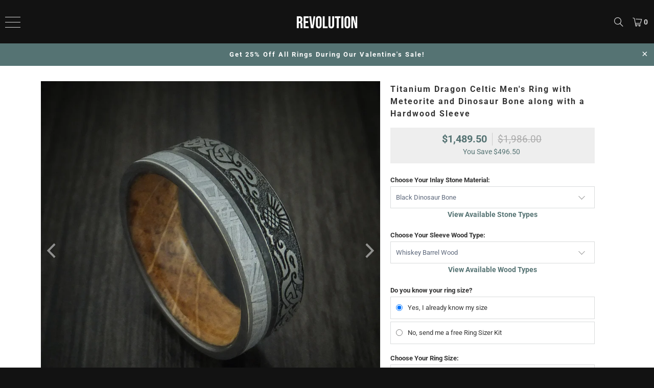

--- FILE ---
content_type: text/html; charset=utf-8
request_url: https://revolutionjewelry.com/products/titanium-dragon-celtic-ring-with-meteorite-and-dinosaur-bone-along-with-a-hardwood-sleeve
body_size: 56739
content:


 <!DOCTYPE html>
<html class="no-js no-touch" lang="en"> <head>
	<script id="pandectes-rules">   /* PANDECTES-GDPR: DO NOT MODIFY AUTO GENERATED CODE OF THIS SCRIPT */      window.PandectesSettings = {"store":{"id":4278405,"plan":"premium","theme":"1/6 - Valentines Sale","primaryLocale":"en","adminMode":false,"headless":false,"storefrontRootDomain":"","checkoutRootDomain":"","storefrontAccessToken":""},"tsPublished":1767769202,"declaration":{"showPurpose":false,"showProvider":false,"declIntroText":"We use cookies to optimize website functionality, analyze the performance, and provide personalized experience to you. Some cookies are essential to make the website operate and function correctly. Those cookies cannot be disabled.","showDateGenerated":true},"language":{"unpublished":[],"languageMode":"Single","fallbackLanguage":"en","languageDetection":"browser","languagesSupported":[]},"texts":{"managed":{"headerText":{"en":"We respect your privacy"},"consentText":{"en":"Cookies are used to optimize functionality, analyze performance, and provide personalized content including advertising through NextRoll, Facebook, etc. Some cookies are essential for the website and cannot be disabled."},"linkText":{"en":"Learn more"},"imprintText":{"en":"Imprint"},"googleLinkText":{"en":"Google's Privacy Terms"},"allowButtonText":{"en":"Accept All"},"denyButtonText":{"en":"Decline All"},"dismissButtonText":{"en":"Ok"},"leaveSiteButtonText":{"en":"Leave this site"},"preferencesButtonText":{"en":"Preferences"},"cookiePolicyText":{"en":"Cookie policy"},"preferencesPopupTitleText":{"en":"Manage consent preferences"},"preferencesPopupIntroText":{"en":"We use cookies to optimize website functionality, analyze the performance, and provide personalized experience to you. Some cookies are essential to make the website operate and function correctly. Those cookies cannot be disabled. In this window you can manage your preference of cookies."},"preferencesPopupSaveButtonText":{"en":"Save preferences"},"preferencesPopupCloseButtonText":{"en":"Close"},"preferencesPopupAcceptAllButtonText":{"en":"Accept all"},"preferencesPopupRejectAllButtonText":{"en":"Reject all"},"cookiesDetailsText":{"en":"Cookies details"},"preferencesPopupAlwaysAllowedText":{"en":"Always allowed"},"accessSectionParagraphText":{"en":"You have the right to request access to your data at any time."},"accessSectionTitleText":{"en":"Data portability"},"accessSectionAccountInfoActionText":{"en":"Personal data"},"accessSectionDownloadReportActionText":{"en":"Request export"},"accessSectionGDPRRequestsActionText":{"en":"Data subject requests"},"accessSectionOrdersRecordsActionText":{"en":"Orders"},"rectificationSectionParagraphText":{"en":"You have the right to request your data to be updated whenever you think it is appropriate."},"rectificationSectionTitleText":{"en":"Data Rectification"},"rectificationCommentPlaceholder":{"en":"Describe what you want to be updated"},"rectificationCommentValidationError":{"en":"Comment is required"},"rectificationSectionEditAccountActionText":{"en":"Request an update"},"erasureSectionTitleText":{"en":"Right to be forgotten"},"erasureSectionParagraphText":{"en":"You have the right to ask all your data to be erased. After that, you will no longer be able to access your account."},"erasureSectionRequestDeletionActionText":{"en":"Request personal data deletion"},"consentDate":{"en":"Consent date"},"consentId":{"en":"Consent ID"},"consentSectionChangeConsentActionText":{"en":"Change consent preference"},"consentSectionConsentedText":{"en":"You consented to the cookies policy of this website on"},"consentSectionNoConsentText":{"en":"You have not consented to the cookies policy of this website."},"consentSectionTitleText":{"en":"Your cookie consent"},"consentStatus":{"en":"Consent preference"},"confirmationFailureMessage":{"en":"Your request was not verified. Please try again and if problem persists, contact store owner for assistance"},"confirmationFailureTitle":{"en":"A problem occurred"},"confirmationSuccessMessage":{"en":"We will soon get back to you as to your request."},"confirmationSuccessTitle":{"en":"Your request is verified"},"guestsSupportEmailFailureMessage":{"en":"Your request was not submitted. Please try again and if problem persists, contact store owner for assistance."},"guestsSupportEmailFailureTitle":{"en":"A problem occurred"},"guestsSupportEmailPlaceholder":{"en":"E-mail address"},"guestsSupportEmailSuccessMessage":{"en":"If you are registered as a customer of this store, you will soon receive an email with instructions on how to proceed."},"guestsSupportEmailSuccessTitle":{"en":"Thank you for your request"},"guestsSupportEmailValidationError":{"en":"Email is not valid"},"guestsSupportInfoText":{"en":"Please login with your customer account to further proceed."},"submitButton":{"en":"Submit"},"submittingButton":{"en":"Submitting..."},"cancelButton":{"en":"Cancel"},"declIntroText":{"en":"We use cookies to optimize website functionality, analyze the performance, and provide personalized experience to you. Some cookies are essential to make the website operate and function correctly. Those cookies cannot be disabled."},"declName":{"en":"Name"},"declPurpose":{"en":"Purpose"},"declType":{"en":"Type"},"declRetention":{"en":"Retention"},"declProvider":{"en":"Provider"},"declFirstParty":{"en":"First-party"},"declThirdParty":{"en":"Third-party"},"declSeconds":{"en":"seconds"},"declMinutes":{"en":"minutes"},"declHours":{"en":"hours"},"declDays":{"en":"days"},"declWeeks":{"en":"week(s)"},"declMonths":{"en":"months"},"declYears":{"en":"years"},"declSession":{"en":"Session"},"declDomain":{"en":"Domain"},"declPath":{"en":"Path"}},"categories":{"strictlyNecessaryCookiesTitleText":{"en":"Strictly necessary cookies"},"strictlyNecessaryCookiesDescriptionText":{"en":"These cookies are essential in order to enable you to move around the website and use its features, such as accessing secure areas of the website. The website cannot function properly without these cookies."},"functionalityCookiesTitleText":{"en":"Functional cookies"},"functionalityCookiesDescriptionText":{"en":"These cookies enable the site to provide enhanced functionality and personalisation. They may be set by us or by third party providers whose services we have added to our pages. If you do not allow these cookies then some or all of these services may not function properly."},"performanceCookiesTitleText":{"en":"Performance cookies"},"performanceCookiesDescriptionText":{"en":"These cookies enable us to monitor and improve the performance of our website. For example, they allow us to count visits, identify traffic sources and see which parts of the site are most popular."},"targetingCookiesTitleText":{"en":"Targeting cookies"},"targetingCookiesDescriptionText":{"en":"These cookies may be set through our site by our advertising partners. They may be used by those companies to build a profile of your interests and show you relevant adverts on other sites.    They do not store directly personal information, but are based on uniquely identifying your browser and internet device. If you do not allow these cookies, you will experience less targeted advertising."},"unclassifiedCookiesTitleText":{"en":"Unclassified cookies"},"unclassifiedCookiesDescriptionText":{"en":"Unclassified cookies are cookies that we are in the process of classifying, together with the providers of individual cookies."}},"auto":{}},"library":{"previewMode":false,"fadeInTimeout":0,"defaultBlocked":7,"showLink":true,"showImprintLink":false,"showGoogleLink":false,"enabled":true,"cookie":{"expiryDays":365,"secure":true,"domain":""},"dismissOnScroll":false,"dismissOnWindowClick":false,"dismissOnTimeout":false,"palette":{"popup":{"background":"#121212","backgroundForCalculations":{"a":1,"b":18,"g":18,"r":18},"text":"#FFFFFF"},"button":{"background":"transparent","backgroundForCalculations":{"a":1,"b":255,"g":255,"r":255},"text":"#FFFFFF","textForCalculation":{"a":1,"b":255,"g":255,"r":255},"border":"#FFFFFF"}},"content":{"href":"https://revolution-jewelry.myshopify.com/policies/privacy-policy","imprintHref":"/","close":"&#10005;","target":"","logo":""},"window":"<div role=\"dialog\" aria-label=\"{{header}}\" aria-describedby=\"cookieconsent:desc\" id=\"pandectes-banner\" class=\"cc-window-wrapper cc-bottom-wrapper\"><div class=\"pd-cookie-banner-window cc-window {{classes}}\">{{children}}</div></div>","compliance":{"custom":"<div class=\"cc-compliance cc-highlight\">{{preferences}}{{deny}}{{allow}}</div>"},"type":"custom","layouts":{"basic":"{{messagelink}}{{compliance}}"},"position":"bottom","theme":"wired","revokable":false,"animateRevokable":false,"revokableReset":false,"revokableLogoUrl":"https://cdn.shopify.com/s/files/1/0427/8405/t/600/assets/pandectes-reopen-logo.png?v=1767721228","revokablePlacement":"bottom-left","revokableMarginHorizontal":15,"revokableMarginVertical":15,"static":false,"autoAttach":true,"hasTransition":true,"blacklistPage":[""],"elements":{"close":"<button aria-label=\"Close\" type=\"button\" class=\"cc-close\">{{close}}</button>","dismiss":"<button type=\"button\" class=\"cc-btn cc-btn-decision cc-dismiss\">{{dismiss}}</button>","allow":"<button type=\"button\" class=\"cc-btn cc-btn-decision cc-allow\">{{allow}}</button>","deny":"<button type=\"button\" class=\"cc-btn cc-btn-decision cc-deny\">{{deny}}</button>","preferences":"<button type=\"button\" class=\"cc-btn cc-settings\" aria-controls=\"pd-cp-preferences\" onclick=\"Pandectes.fn.openPreferences()\">{{preferences}}</button>"}},"geolocation":{"brOnly":false,"caOnly":true,"euOnly":true,"jpOnly":false,"thOnly":false,"canadaOnly":false,"canadaLaw25":false,"canadaPipeda":false,"globalVisibility":false},"dsr":{"guestsSupport":false,"accessSectionDownloadReportAuto":false},"banner":{"resetTs":1676330011,"extraCss":"        .cc-banner-logo {max-width: 24em!important;}    @media(min-width: 768px) {.cc-window.cc-floating{max-width: 24em!important;width: 24em!important;}}    .cc-message, .pd-cookie-banner-window .cc-header, .cc-logo {text-align: center}    .cc-window-wrapper{z-index: 2147483647;}    .cc-window{z-index: 2147483647;font-size: 13px!important;font-family: inherit;}    .pd-cookie-banner-window .cc-header{font-size: 13px!important;font-family: inherit;}    .pd-cp-ui{font-family: inherit; background-color: #121212;color:#FFFFFF;}    button.pd-cp-btn, a.pd-cp-btn{}    input + .pd-cp-preferences-slider{background-color: rgba(255, 255, 255, 0.3)}    .pd-cp-scrolling-section::-webkit-scrollbar{background-color: rgba(255, 255, 255, 0.3)}    input:checked + .pd-cp-preferences-slider{background-color: rgba(255, 255, 255, 1)}    .pd-cp-scrolling-section::-webkit-scrollbar-thumb {background-color: rgba(255, 255, 255, 1)}    .pd-cp-ui-close{color:#FFFFFF;}    .pd-cp-preferences-slider:before{background-color: #121212}    .pd-cp-title:before {border-color: #FFFFFF!important}    .pd-cp-preferences-slider{background-color:#FFFFFF}    .pd-cp-toggle{color:#FFFFFF!important}    @media(max-width:699px) {.pd-cp-ui-close-top svg {fill: #FFFFFF}}    .pd-cp-toggle:hover,.pd-cp-toggle:visited,.pd-cp-toggle:active{color:#FFFFFF!important}    .pd-cookie-banner-window {box-shadow: 0 0 18px rgb(0 0 0 / 20%);}  ","customJavascript":{},"showPoweredBy":false,"logoHeight":40,"revokableTrigger":false,"hybridStrict":false,"cookiesBlockedByDefault":"7","isActive":true,"implicitSavePreferences":false,"cookieIcon":false,"blockBots":false,"showCookiesDetails":true,"hasTransition":true,"blockingPage":false,"showOnlyLandingPage":false,"leaveSiteUrl":"https://www.google.com","linkRespectStoreLang":false},"cookies":{"0":[{"name":"keep_alive","type":"http","domain":"revolutionjewelry.com","path":"/","provider":"Shopify","firstParty":true,"retention":"30 minute(s)","session":false,"expires":30,"unit":"declMinutes","purpose":{"en":"Used in connection with buyer localization."}},{"name":"secure_customer_sig","type":"http","domain":"revolutionjewelry.com","path":"/","provider":"Shopify","firstParty":true,"retention":"1 year(s)","session":false,"expires":1,"unit":"declYears","purpose":{"en":"Used in connection with customer login."}},{"name":"localization","type":"http","domain":"revolutionjewelry.com","path":"/","provider":"Shopify","firstParty":true,"retention":"1 year(s)","session":false,"expires":1,"unit":"declYears","purpose":{"en":"Shopify store localization"}},{"name":"cart_currency","type":"http","domain":"revolutionjewelry.com","path":"/","provider":"Shopify","firstParty":true,"retention":"14 day(s)","session":false,"expires":14,"unit":"declDays","purpose":{"en":"Used in connection with shopping cart."}},{"name":"shopify_pay_redirect","type":"http","domain":"revolutionjewelry.com","path":"/","provider":"Shopify","firstParty":true,"retention":"60 minute(s)","session":false,"expires":60,"unit":"declMinutes","purpose":{"en":"Used in connection with checkout."}},{"name":"c","type":"http","domain":".bidswitch.net","path":"/","provider":"Shopify","firstParty":false,"retention":"1 year(s)","session":false,"expires":1,"unit":"declYears","purpose":{"en":"Used in connection with checkout."}},{"name":"_secure_session_id","type":"http","domain":"revolutionjewelry.com","path":"/","provider":"Shopify","firstParty":true,"retention":"24 hour(s)","session":false,"expires":24,"unit":"declHours","purpose":{"en":"Used in connection with navigation through a storefront."}}],"1":[{"name":"_orig_referrer","type":"http","domain":".revolutionjewelry.com","path":"/","provider":"Shopify","firstParty":true,"retention":"14 day(s)","session":false,"expires":14,"unit":"declDays","purpose":{"en":"Tracks landing pages."}},{"name":"_y","type":"http","domain":".revolutionjewelry.com","path":"/","provider":"Shopify","firstParty":true,"retention":"1 year(s)","session":false,"expires":1,"unit":"declYears","purpose":{"en":"Shopify analytics."}},{"name":"_s","type":"http","domain":".revolutionjewelry.com","path":"/","provider":"Shopify","firstParty":true,"retention":"30 minute(s)","session":false,"expires":30,"unit":"declMinutes","purpose":{"en":"Shopify analytics."}},{"name":"_shopify_s","type":"http","domain":".revolutionjewelry.com","path":"/","provider":"Shopify","firstParty":true,"retention":"30 minute(s)","session":false,"expires":30,"unit":"declMinutes","purpose":{"en":"Shopify analytics."}},{"name":"_shopify_sa_t","type":"http","domain":".revolutionjewelry.com","path":"/","provider":"Shopify","firstParty":true,"retention":"30 minute(s)","session":false,"expires":30,"unit":"declMinutes","purpose":{"en":"Shopify analytics relating to marketing & referrals."}},{"name":"_shopify_sa_p","type":"http","domain":".revolutionjewelry.com","path":"/","provider":"Shopify","firstParty":true,"retention":"30 minute(s)","session":false,"expires":30,"unit":"declMinutes","purpose":{"en":"Shopify analytics relating to marketing & referrals."}},{"name":"_landing_page","type":"http","domain":".revolutionjewelry.com","path":"/","provider":"Shopify","firstParty":true,"retention":"14 day(s)","session":false,"expires":14,"unit":"declDays","purpose":{"en":"Tracks landing pages."}},{"name":"rlas3","type":"http","domain":".rlcdn.com","path":"/","provider":"other","firstParty":false,"retention":"1 year(s)","session":false,"expires":1,"unit":"declYears","purpose":{"en":""}},{"name":"pxrc","type":"http","domain":".rlcdn.com","path":"/","provider":"other","firstParty":false,"retention":"60 day(s)","session":false,"expires":60,"unit":"declDays","purpose":{"en":""}},{"name":"_shopify_y","type":"http","domain":".revolutionjewelry.com","path":"/","provider":"Shopify","firstParty":true,"retention":"1 year(s)","session":false,"expires":1,"unit":"declYears","purpose":{"en":"Shopify analytics."}},{"name":"__cf_bm","type":"http","domain":".myfonts.net","path":"/","provider":"CloudFlare","firstParty":false,"retention":"30 minute(s)","session":false,"expires":30,"unit":"declMinutes","purpose":{"en":"Used to manage incoming traffic that matches criteria associated with bots."}}],"2":[{"name":"_gid","type":"http","domain":".revolutionjewelry.com","path":"/","provider":"Google","firstParty":true,"retention":"24 hour(s)","session":false,"expires":24,"unit":"declHours","purpose":{"en":"Cookie is placed by Google Analytics to count and track pageviews."}},{"name":"_gat","type":"http","domain":".revolutionjewelry.com","path":"/","provider":"Google","firstParty":true,"retention":"49 second(s)","session":false,"expires":49,"unit":"declSeconds","purpose":{"en":"Cookie is placed by Google Analytics to filter requests from bots."}},{"name":"_ga","type":"http","domain":".revolutionjewelry.com","path":"/","provider":"Google","firstParty":true,"retention":"1 year(s)","session":false,"expires":1,"unit":"declYears","purpose":{"en":"Cookie is set by Google Analytics with unknown functionality"}},{"name":"t_gid","type":"http","domain":".taboola.com","path":"/","provider":"other","firstParty":false,"retention":"1 year(s)","session":false,"expires":1,"unit":"declYears","purpose":{"en":""}},{"name":"IDSYNC","type":"http","domain":".analytics.yahoo.com","path":"/","provider":"other","firstParty":false,"retention":"1 year(s)","session":false,"expires":1,"unit":"declYears","purpose":{"en":""}},{"name":"_ga_M3Y304DQ1Y","type":"http","domain":".revolutionjewelry.com","path":"/","provider":"Google","firstParty":true,"retention":"1 year(s)","session":false,"expires":1,"unit":"declYears","purpose":{"en":"Cookie is set by Google Analytics with unknown functionality"}},{"name":"tuuid","type":"http","domain":".bidswitch.net","path":"/","provider":"other","firstParty":false,"retention":"1 year(s)","session":false,"expires":1,"unit":"declYears","purpose":{"en":""}},{"name":"tuuid_lu","type":"http","domain":".bidswitch.net","path":"/","provider":"other","firstParty":false,"retention":"1 year(s)","session":false,"expires":1,"unit":"declYears","purpose":{"en":""}},{"name":"_gat_gtag_UA_49784611_1","type":"http","domain":".revolutionjewelry.com","path":"/","provider":"Google","firstParty":true,"retention":"49 second(s)","session":false,"expires":49,"unit":"declSeconds","purpose":{"en":"Cookie is placed by Google Analytics to filter requests from bots."}},{"name":"li_sugr","type":"http","domain":".linkedin.com","path":"/","provider":"other","firstParty":false,"retention":"90 day(s)","session":false,"expires":90,"unit":"declDays","purpose":{"en":""}}],"4":[{"name":"_ttp","type":"http","domain":".tiktok.com","path":"/","provider":"TikTok","firstParty":false,"retention":"1 year(s)","session":false,"expires":1,"unit":"declYears","purpose":{"en":""}},{"name":"_fbp","type":"http","domain":".revolutionjewelry.com","path":"/","provider":"Facebook","firstParty":true,"retention":"90 day(s)","session":false,"expires":90,"unit":"declDays","purpose":{"en":"Cookie is placed by Facebook to track visits across websites."}},{"name":"_pin_unauth","type":"http","domain":".revolutionjewelry.com","path":"/","provider":"Pinterest","firstParty":true,"retention":"1 year(s)","session":false,"expires":1,"unit":"declYears","purpose":{"en":"Used to group actions for users who cannot be identified by Pinterest."}},{"name":"_ttp","type":"http","domain":".revolutionjewelry.com","path":"/","provider":"Tiktok","firstParty":true,"retention":"1 year(s)","session":false,"expires":1,"unit":"declYears","purpose":{"en":""}},{"name":"__adroll_fpc","type":"http","domain":".revolutionjewelry.com","path":"/","provider":"Adroll","firstParty":true,"retention":"1 year(s)","session":false,"expires":1,"unit":"declYears","purpose":{"en":""}},{"name":"_tt_enable_cookie","type":"http","domain":".revolutionjewelry.com","path":"/","provider":"Tiktok","firstParty":true,"retention":"1 year(s)","session":false,"expires":1,"unit":"declYears","purpose":{"en":""}},{"name":"CMID","type":"http","domain":".casalemedia.com","path":"/","provider":"other","firstParty":false,"retention":"1 year(s)","session":false,"expires":1,"unit":"declYears","purpose":{"en":""}},{"name":"CMPS","type":"http","domain":".casalemedia.com","path":"/","provider":"other","firstParty":false,"retention":"90 day(s)","session":false,"expires":90,"unit":"declDays","purpose":{"en":""}},{"name":"__ar_v4","type":"http","domain":".revolutionjewelry.com","path":"/","provider":"Google","firstParty":true,"retention":"1 year(s)","session":false,"expires":1,"unit":"declYears","purpose":{"en":""}},{"name":"CMPRO","type":"http","domain":".casalemedia.com","path":"/","provider":"other","firstParty":false,"retention":"90 day(s)","session":false,"expires":90,"unit":"declDays","purpose":{"en":""}},{"name":"tluid","type":"http","domain":".3lift.com","path":"/","provider":"other","firstParty":false,"retention":"90 day(s)","session":false,"expires":90,"unit":"declDays","purpose":{"en":""}},{"name":"audit","type":"http","domain":".rubiconproject.com","path":"/","provider":"other","firstParty":false,"retention":"1 year(s)","session":false,"expires":1,"unit":"declYears","purpose":{"en":""}},{"name":"A3","type":"http","domain":".yahoo.com","path":"/","provider":"other","firstParty":false,"retention":"1 year(s)","session":false,"expires":1,"unit":"declYears","purpose":{"en":""}},{"name":"didts","type":"http","domain":".pippio.com","path":"/","provider":"other","firstParty":false,"retention":"1 year(s)","session":false,"expires":1,"unit":"declYears","purpose":{"en":""}},{"name":"IDE","type":"http","domain":".doubleclick.net","path":"/","provider":"Google","firstParty":true,"retention":"1 year(s)","session":false,"expires":1,"unit":"declYears","purpose":{"en":"To measure the visitors’ actions after they click through from an advert. Expires after 1 year."}},{"name":"did","type":"http","domain":".pippio.com","path":"/","provider":"other","firstParty":false,"retention":"1 year(s)","session":false,"expires":1,"unit":"declYears","purpose":{"en":""}},{"name":"__adroll","type":"http","domain":".d.adroll.com","path":"/","provider":"Adroll","firstParty":false,"retention":"1 year(s)","session":false,"expires":1,"unit":"declYears","purpose":{"en":""}},{"name":"__adroll_shared","type":"http","domain":".adroll.com","path":"/","provider":"Adroll","firstParty":false,"retention":"1 year(s)","session":false,"expires":1,"unit":"declYears","purpose":{"en":""}},{"name":"khaos","type":"http","domain":".rubiconproject.com","path":"/","provider":"other","firstParty":false,"retention":"1 year(s)","session":false,"expires":1,"unit":"declYears","purpose":{"en":""}},{"name":"_gcl_au","type":"http","domain":".revolutionjewelry.com","path":"/","provider":"Google","firstParty":true,"retention":"90 day(s)","session":false,"expires":90,"unit":"declDays","purpose":{"en":"Cookie is placed by Google Tag Manager to track conversions."}},{"name":"lidc","type":"http","domain":".linkedin.com","path":"/","provider":"LinkedIn","firstParty":false,"retention":"24 hour(s)","session":false,"expires":24,"unit":"declHours","purpose":{"en":""}},{"name":"TDID","type":"http","domain":".adsrvr.org","path":"/","provider":"other","firstParty":false,"retention":"1 year(s)","session":false,"expires":1,"unit":"declYears","purpose":{"en":""}},{"name":"TDCPM","type":"http","domain":".adsrvr.org","path":"/","provider":"other","firstParty":false,"retention":"1 year(s)","session":false,"expires":1,"unit":"declYears","purpose":{"en":""}},{"name":"uuid","type":"http","domain":".mathtag.com","path":"/","provider":"other","firstParty":false,"retention":"1 year(s)","session":false,"expires":1,"unit":"declYears","purpose":{"en":""}},{"name":"bcookie","type":"http","domain":".linkedin.com","path":"/","provider":"LinkedIn","firstParty":false,"retention":"1 year(s)","session":false,"expires":1,"unit":"declYears","purpose":{"en":""}},{"name":"nnls","type":"http","domain":".pippio.com","path":"/","provider":"other","firstParty":false,"retention":"60 day(s)","session":false,"expires":60,"unit":"declDays","purpose":{"en":""}},{"name":"pxrc","type":"http","domain":".pippio.com","path":"/","provider":"other","firstParty":false,"retention":"60 day(s)","session":false,"expires":60,"unit":"declDays","purpose":{"en":""}}],"8":[]},"blocker":{"isActive":true,"googleConsentMode":{"id":"GTM-K9KR4GD","analyticsId":"G-M3Y304DQ1Y","adwordsId":"AW-780086953","isActive":true,"adStorageCategory":4,"analyticsStorageCategory":2,"personalizationStorageCategory":1,"functionalityStorageCategory":1,"customEvent":true,"securityStorageCategory":0,"redactData":true,"urlPassthrough":false,"dataLayerProperty":"dataLayer","waitForUpdate":0,"useNativeChannel":false},"facebookPixel":{"id":"","isActive":false,"ldu":false},"microsoft":{},"rakuten":{"isActive":false,"cmp":false,"ccpa":false},"klaviyoIsActive":false,"gpcIsActive":false,"clarity":{},"defaultBlocked":7,"patterns":{"whiteList":[],"blackList":{"1":[],"2":[],"4":["s.adroll.com/j/","bat.bing.com","clarity.ms"],"8":[]},"iframesWhiteList":[],"iframesBlackList":{"1":[],"2":[],"4":[],"8":[]},"beaconsWhiteList":[],"beaconsBlackList":{"1":[],"2":[],"4":[],"8":[]}}}}      !function(){"use strict";window.PandectesRules=window.PandectesRules||{},window.PandectesRules.manualBlacklist={1:[],2:[],4:[]},window.PandectesRules.blacklistedIFrames={1:[],2:[],4:[]},window.PandectesRules.blacklistedCss={1:[],2:[],4:[]},window.PandectesRules.blacklistedBeacons={1:[],2:[],4:[]};const e="javascript/blocked",t=["US-CA","US-VA","US-CT","US-UT","US-CO","US-MT","US-TX","US-OR","US-IA","US-NE","US-NH","US-DE","US-NJ","US-TN","US-MN"],n=["AT","BE","BG","HR","CY","CZ","DK","EE","FI","FR","DE","GR","HU","IE","IT","LV","LT","LU","MT","NL","PL","PT","RO","SK","SI","ES","SE","GB","LI","NO","IS"];function a(e){return new RegExp(e.replace(/[/\\.+?$()]/g,"\\$&").replace("*","(.*)"))}const o=(e,t="log")=>{new URLSearchParams(window.location.search).get("log")&&console[t](`PandectesRules: ${e}`)};function s(e){const t=document.createElement("script");t.async=!0,t.src=e,document.head.appendChild(t)}const r=window.PandectesRulesSettings||window.PandectesSettings,i=function(){if(void 0!==window.dataLayer&&Array.isArray(window.dataLayer)){if(window.dataLayer.some((e=>"pandectes_full_scan"===e.event)))return!0}return!1}(),c=((e="_pandectes_gdpr")=>{const t=("; "+document.cookie).split("; "+e+"=");let n;if(t.length<2)n={};else{const e=t.pop().split(";");n=window.atob(e.shift())}const a=(e=>{try{return JSON.parse(e)}catch(e){return!1}})(n);return!1!==a?a:n})(),{banner:{isActive:d},blocker:{defaultBlocked:l,patterns:u}}=r,g=c&&null!==c.preferences&&void 0!==c.preferences?c.preferences:null,p=i?0:d?null===g?l:g:0,f={1:!(1&p),2:!(2&p),4:!(4&p)},{blackList:h,whiteList:w,iframesBlackList:y,iframesWhiteList:m,beaconsBlackList:b,beaconsWhiteList:_}=u,k={blackList:[],whiteList:[],iframesBlackList:{1:[],2:[],4:[],8:[]},iframesWhiteList:[],beaconsBlackList:{1:[],2:[],4:[],8:[]},beaconsWhiteList:[]};[1,2,4].map((e=>{f[e]||(k.blackList.push(...h[e].length?h[e].map(a):[]),k.iframesBlackList[e]=y[e].length?y[e].map(a):[],k.beaconsBlackList[e]=b[e].length?b[e].map(a):[])})),k.whiteList=w.length?w.map(a):[],k.iframesWhiteList=m.length?m.map(a):[],k.beaconsWhiteList=_.length?_.map(a):[];const v={scripts:[],iframes:{1:[],2:[],4:[]},beacons:{1:[],2:[],4:[]},css:{1:[],2:[],4:[]}},L=(t,n)=>t&&(!n||n!==e)&&(!k.blackList||k.blackList.some((e=>e.test(t))))&&(!k.whiteList||k.whiteList.every((e=>!e.test(t)))),S=(e,t)=>{const n=k.iframesBlackList[t],a=k.iframesWhiteList;return e&&(!n||n.some((t=>t.test(e))))&&(!a||a.every((t=>!t.test(e))))},C=(e,t)=>{const n=k.beaconsBlackList[t],a=k.beaconsWhiteList;return e&&(!n||n.some((t=>t.test(e))))&&(!a||a.every((t=>!t.test(e))))},A=new MutationObserver((e=>{for(let t=0;t<e.length;t++){const{addedNodes:n}=e[t];for(let e=0;e<n.length;e++){const t=n[e],a=t.dataset&&t.dataset.cookiecategory;if(1===t.nodeType&&"LINK"===t.tagName){const e=t.dataset&&t.dataset.href;if(e&&a)switch(a){case"functionality":case"C0001":v.css[1].push(e);break;case"performance":case"C0002":v.css[2].push(e);break;case"targeting":case"C0003":v.css[4].push(e)}}}}}));var P=new MutationObserver((t=>{for(let n=0;n<t.length;n++){const{addedNodes:a}=t[n];for(let t=0;t<a.length;t++){const n=a[t],s=n.src||n.dataset&&n.dataset.src,r=n.dataset&&n.dataset.cookiecategory;if(1===n.nodeType&&"IFRAME"===n.tagName){if(s){let e=!1;S(s,1)||"functionality"===r||"C0001"===r?(e=!0,v.iframes[1].push(s)):S(s,2)||"performance"===r||"C0002"===r?(e=!0,v.iframes[2].push(s)):(S(s,4)||"targeting"===r||"C0003"===r)&&(e=!0,v.iframes[4].push(s)),e&&(n.removeAttribute("src"),n.setAttribute("data-src",s))}}else if(1===n.nodeType&&"IMG"===n.tagName){if(s){let e=!1;C(s,1)?(e=!0,v.beacons[1].push(s)):C(s,2)?(e=!0,v.beacons[2].push(s)):C(s,4)&&(e=!0,v.beacons[4].push(s)),e&&(n.removeAttribute("src"),n.setAttribute("data-src",s))}}else if(1===n.nodeType&&"SCRIPT"===n.tagName){const t=n.type;let a=!1;if(L(s,t)?(o(`rule blocked: ${s}`),a=!0):s&&r?o(`manually blocked @ ${r}: ${s}`):r&&o(`manually blocked @ ${r}: inline code`),a){v.scripts.push([n,t]),n.type=e;const a=function(t){n.getAttribute("type")===e&&t.preventDefault(),n.removeEventListener("beforescriptexecute",a)};n.addEventListener("beforescriptexecute",a),n.parentElement&&n.parentElement.removeChild(n)}}}}}));const $=document.createElement,E={src:Object.getOwnPropertyDescriptor(HTMLScriptElement.prototype,"src"),type:Object.getOwnPropertyDescriptor(HTMLScriptElement.prototype,"type")};window.PandectesRules.unblockCss=e=>{const t=v.css[e]||[];t.length&&o(`Unblocking CSS for ${e}`),t.forEach((e=>{const t=document.querySelector(`link[data-href^="${e}"]`);t.removeAttribute("data-href"),t.href=e})),v.css[e]=[]},window.PandectesRules.unblockIFrames=e=>{const t=v.iframes[e]||[];t.length&&o(`Unblocking IFrames for ${e}`),k.iframesBlackList[e]=[],t.forEach((e=>{const t=document.querySelector(`iframe[data-src^="${e}"]`);t.removeAttribute("data-src"),t.src=e})),v.iframes[e]=[]},window.PandectesRules.unblockBeacons=e=>{const t=v.beacons[e]||[];t.length&&o(`Unblocking Beacons for ${e}`),k.beaconsBlackList[e]=[],t.forEach((e=>{const t=document.querySelector(`img[data-src^="${e}"]`);t.removeAttribute("data-src"),t.src=e})),v.beacons[e]=[]},window.PandectesRules.unblockInlineScripts=function(e){const t=1===e?"functionality":2===e?"performance":"targeting",n=document.querySelectorAll(`script[type="javascript/blocked"][data-cookiecategory="${t}"]`);o(`unblockInlineScripts: ${n.length} in ${t}`),n.forEach((function(e){const t=document.createElement("script");t.type="text/javascript",e.hasAttribute("src")?t.src=e.getAttribute("src"):t.textContent=e.textContent,document.head.appendChild(t),e.parentNode.removeChild(e)}))},window.PandectesRules.unblockInlineCss=function(e){const t=1===e?"functionality":2===e?"performance":"targeting",n=document.querySelectorAll(`link[data-cookiecategory="${t}"]`);o(`unblockInlineCss: ${n.length} in ${t}`),n.forEach((function(e){e.href=e.getAttribute("data-href")}))},window.PandectesRules.unblock=function(e){e.length<1?(k.blackList=[],k.whiteList=[],k.iframesBlackList=[],k.iframesWhiteList=[]):(k.blackList&&(k.blackList=k.blackList.filter((t=>e.every((e=>"string"==typeof e?!t.test(e):e instanceof RegExp?t.toString()!==e.toString():void 0))))),k.whiteList&&(k.whiteList=[...k.whiteList,...e.map((e=>{if("string"==typeof e){const t=".*"+a(e)+".*";if(k.whiteList.every((e=>e.toString()!==t.toString())))return new RegExp(t)}else if(e instanceof RegExp&&k.whiteList.every((t=>t.toString()!==e.toString())))return e;return null})).filter(Boolean)]));let t=0;[...v.scripts].forEach((([e,n],a)=>{if(function(e){const t=e.getAttribute("src");return k.blackList&&k.blackList.every((e=>!e.test(t)))||k.whiteList&&k.whiteList.some((e=>e.test(t)))}(e)){const o=document.createElement("script");for(let t=0;t<e.attributes.length;t++){let n=e.attributes[t];"src"!==n.name&&"type"!==n.name&&o.setAttribute(n.name,e.attributes[t].value)}o.setAttribute("src",e.src),o.setAttribute("type",n||"application/javascript"),document.head.appendChild(o),v.scripts.splice(a-t,1),t++}})),0==k.blackList.length&&0===k.iframesBlackList[1].length&&0===k.iframesBlackList[2].length&&0===k.iframesBlackList[4].length&&0===k.beaconsBlackList[1].length&&0===k.beaconsBlackList[2].length&&0===k.beaconsBlackList[4].length&&(o("Disconnecting observers"),P.disconnect(),A.disconnect())};const{store:{adminMode:T,headless:B,storefrontRootDomain:R,checkoutRootDomain:I,storefrontAccessToken:O},banner:{isActive:N},blocker:U}=r,{defaultBlocked:D}=U;N&&function(e){if(window.Shopify&&window.Shopify.customerPrivacy)return void e();let t=null;window.Shopify&&window.Shopify.loadFeatures&&window.Shopify.trackingConsent?e():t=setInterval((()=>{window.Shopify&&window.Shopify.loadFeatures&&(clearInterval(t),window.Shopify.loadFeatures([{name:"consent-tracking-api",version:"0.1"}],(t=>{t?o("Shopify.customerPrivacy API - failed to load"):(o(`shouldShowBanner() -> ${window.Shopify.trackingConsent.shouldShowBanner()} | saleOfDataRegion() -> ${window.Shopify.trackingConsent.saleOfDataRegion()}`),e())})))}),10)}((()=>{!function(){const e=window.Shopify.trackingConsent;if(!1!==e.shouldShowBanner()||null!==g||7!==D)try{const t=T&&!(window.Shopify&&window.Shopify.AdminBarInjector);let n={preferences:!(1&p)||i||t,analytics:!(2&p)||i||t,marketing:!(4&p)||i||t};B&&(n.headlessStorefront=!0,n.storefrontRootDomain=R?.length?R:window.location.hostname,n.checkoutRootDomain=I?.length?I:`checkout.${window.location.hostname}`,n.storefrontAccessToken=O?.length?O:""),e.firstPartyMarketingAllowed()===n.marketing&&e.analyticsProcessingAllowed()===n.analytics&&e.preferencesProcessingAllowed()===n.preferences||e.setTrackingConsent(n,(function(e){e&&e.error?o("Shopify.customerPrivacy API - failed to setTrackingConsent"):o(`setTrackingConsent(${JSON.stringify(n)})`)}))}catch(e){o("Shopify.customerPrivacy API - exception")}}(),function(){if(B){const e=window.Shopify.trackingConsent,t=e.currentVisitorConsent();if(navigator.globalPrivacyControl&&""===t.sale_of_data){const t={sale_of_data:!1,headlessStorefront:!0};t.storefrontRootDomain=R?.length?R:window.location.hostname,t.checkoutRootDomain=I?.length?I:`checkout.${window.location.hostname}`,t.storefrontAccessToken=O?.length?O:"",e.setTrackingConsent(t,(function(e){e&&e.error?o(`Shopify.customerPrivacy API - failed to setTrackingConsent({${JSON.stringify(t)})`):o(`setTrackingConsent(${JSON.stringify(t)})`)}))}}}()}));const M="[Pandectes :: Google Consent Mode debug]:";function j(...e){const t=e[0],n=e[1],a=e[2];if("consent"!==t)return"config"===t?"config":void 0;const{ad_storage:o,ad_user_data:s,ad_personalization:r,functionality_storage:i,analytics_storage:c,personalization_storage:d,security_storage:l}=a,u={Command:t,Mode:n,ad_storage:o,ad_user_data:s,ad_personalization:r,functionality_storage:i,analytics_storage:c,personalization_storage:d,security_storage:l};return console.table(u),"default"===n&&("denied"===o&&"denied"===s&&"denied"===r&&"denied"===i&&"denied"===c&&"denied"===d||console.warn(`${M} all types in a "default" command should be set to "denied" except for security_storage that should be set to "granted"`)),n}let z=!1,x=!1;function q(e){e&&("default"===e?(z=!0,x&&console.warn(`${M} "default" command was sent but there was already an "update" command before it.`)):"update"===e?(x=!0,z||console.warn(`${M} "update" command was sent but there was no "default" command before it.`)):"config"===e&&(z||console.warn(`${M} a tag read consent state before a "default" command was sent.`)))}const{banner:{isActive:F,hybridStrict:W},geolocation:{caOnly:H=!1,euOnly:G=!1,brOnly:J=!1,jpOnly:V=!1,thOnly:K=!1,chOnly:Z=!1,zaOnly:Y=!1,canadaOnly:X=!1,globalVisibility:Q=!0},blocker:{defaultBlocked:ee=7,googleConsentMode:{isActive:te,onlyGtm:ne=!1,id:ae="",analyticsId:oe="",adwordsId:se="",redactData:re,urlPassthrough:ie,adStorageCategory:ce,analyticsStorageCategory:de,functionalityStorageCategory:le,personalizationStorageCategory:ue,securityStorageCategory:ge,dataLayerProperty:pe="dataLayer",waitForUpdate:fe=0,useNativeChannel:he=!1,debugMode:we=!1}}}=r;function ye(){window[pe].push(arguments)}window[pe]=window[pe]||[];const me={hasInitialized:!1,useNativeChannel:!1,ads_data_redaction:!1,url_passthrough:!1,data_layer_property:"dataLayer",storage:{ad_storage:"granted",ad_user_data:"granted",ad_personalization:"granted",analytics_storage:"granted",functionality_storage:"granted",personalization_storage:"granted",security_storage:"granted"}};if(F&&te)if(we&&(be=pe||"dataLayer",window[be].forEach((e=>{q(j(...e))})),window[be].push=function(...e){return q(j(...e[0])),Array.prototype.push.apply(this,e)}),ne){const e="https://www.googletagmanager.com";if(ae.length){const t=ae.split(",");window[me.data_layer_property].push({"gtm.start":(new Date).getTime(),event:"gtm.js"});for(let n=0;n<t.length;n++){const a="dataLayer"!==me.data_layer_property?`&l=${me.data_layer_property}`:"";s(`${e}/gtm.js?id=${t[n].trim()}${a}`)}}}else{const e=0===(ee&ce)?"granted":"denied",a=0===(ee&de)?"granted":"denied",o=0===(ee&le)?"granted":"denied",r=0===(ee&ue)?"granted":"denied",i=0===(ee&ge)?"granted":"denied";me.hasInitialized=!0,me.useNativeChannel=he,me.url_passthrough=ie,me.ads_data_redaction="denied"===e&&re,me.storage.ad_storage=e,me.storage.ad_user_data=e,me.storage.ad_personalization=e,me.storage.analytics_storage=a,me.storage.functionality_storage=o,me.storage.personalization_storage=r,me.storage.security_storage=i,me.data_layer_property=pe||"dataLayer",ye("set","developer_id.dMTZkMj",!0),me.ads_data_redaction&&ye("set","ads_data_redaction",me.ads_data_redaction),me.url_passthrough&&ye("set","url_passthrough",me.url_passthrough),function(){const e=p!==ee?{wait_for_update:fe||500}:fe?{wait_for_update:fe}:{};Q&&!W?ye("consent","default",{...me.storage,...e}):(ye("consent","default",{...me.storage,...e,region:[...G||W?n:[],...H&&!W?t:[],...J&&!W?["BR"]:[],...V&&!W?["JP"]:[],...!1===X||W?[]:["CA"],...K&&!W?["TH"]:[],...Z&&!W?["CH"]:[],...Y&&!W?["ZA"]:[]]}),ye("consent","default",{ad_storage:"granted",ad_user_data:"granted",ad_personalization:"granted",analytics_storage:"granted",functionality_storage:"granted",personalization_storage:"granted",security_storage:"granted",...e}));if(null!==g){const e=0===(p&ce)?"granted":"denied",t=0===(p&de)?"granted":"denied",n=0===(p&le)?"granted":"denied",a=0===(p&ue)?"granted":"denied",o=0===(p&ge)?"granted":"denied";me.storage.ad_storage=e,me.storage.ad_user_data=e,me.storage.ad_personalization=e,me.storage.analytics_storage=t,me.storage.functionality_storage=n,me.storage.personalization_storage=a,me.storage.security_storage=o,ye("consent","update",me.storage)}ye("js",new Date);const a="https://www.googletagmanager.com";if(ae.length){const e=ae.split(",");window[me.data_layer_property].push({"gtm.start":(new Date).getTime(),event:"gtm.js"});for(let t=0;t<e.length;t++){const n="dataLayer"!==me.data_layer_property?`&l=${me.data_layer_property}`:"";s(`${a}/gtm.js?id=${e[t].trim()}${n}`)}}if(oe.length){const e=oe.split(",");for(let t=0;t<e.length;t++){const n=e[t].trim();n.length&&(s(`${a}/gtag/js?id=${n}`),ye("config",n,{send_page_view:!1}))}}if(se.length){const e=se.split(",");for(let t=0;t<e.length;t++){const n=e[t].trim();n.length&&(s(`${a}/gtag/js?id=${n}`),ye("config",n,{allow_enhanced_conversions:!0}))}}}()}var be;const{blocker:{klaviyoIsActive:_e,googleConsentMode:{adStorageCategory:ke}}}=r;_e&&window.addEventListener("PandectesEvent_OnConsent",(function(e){const{preferences:t}=e.detail;if(null!=t){const e=0===(t&ke)?"granted":"denied";void 0!==window.klaviyo&&window.klaviyo.isIdentified()&&window.klaviyo.push(["identify",{ad_personalization:e,ad_user_data:e}])}}));const{banner:{revokableTrigger:ve}}=r;ve&&(window.onload=async()=>{for await(let e of((e,t=1e3,n=1e4)=>{const a=new WeakMap;return{async*[Symbol.asyncIterator](){const o=Date.now();for(;Date.now()-o<n;){const n=document.querySelectorAll(e);for(const e of n)a.has(e)||(a.set(e,!0),yield e);await new Promise((e=>setTimeout(e,t)))}}}})('a[href*="#reopenBanner"]'))e.onclick=e=>{e.preventDefault(),window.Pandectes.fn.revokeConsent()}});const{banner:{isActive:Le},blocker:{defaultBlocked:Se=7,microsoft:{isActive:Ce,uetTags:Ae,dataLayerProperty:Pe="uetq"}={isActive:!1,uetTags:"",dataLayerProperty:"uetq"},clarity:{isActive:$e,id:Ee}={isActive:!1,id:""}}}=r,Te={hasInitialized:!1,data_layer_property:"uetq",storage:{ad_storage:"granted"}};if(Le&&Ce){if(function(e,t,n){const a=new Date;a.setTime(a.getTime()+24*n*60*60*1e3);const o="expires="+a.toUTCString();document.cookie=`${e}=${t}; ${o}; path=/; secure; samesite=strict`}("_uetmsdns","0",365),Ae.length){const e=Ae.split(",");for(let t=0;t<e.length;t++)e[t].trim().length&&Me(e[t])}const e=4&Se?"denied":"granted";if(Te.hasInitialized=!0,Te.storage.ad_storage=e,window[Pe]=window[Pe]||[],window[Pe].push("consent","default",Te.storage),null!==g){const e=4&p?"denied":"granted";Te.storage.ad_storage=e,window[Pe].push("consent","update",Te.storage)}window.addEventListener("PandectesEvent_OnConsent",(e=>{["new","revoke"].includes(e.detail?.consentType)&&(4&e.detail?.preferences?window[Pe].push("consent","update",{ad_storage:"denied"}):window[Pe].push("consent","update",{ad_storage:"granted"}))}))}var Be,Re,Ie,Oe,Ne,Ue,De;function Me(e){const t=document.createElement("script");t.type="text/javascript",t.async=!0,t.src="//bat.bing.com/bat.js",t.onload=function(){const t={ti:e,cookieFlags:"SameSite=None;Secure"};t.q=window[Pe],window[Pe]=new UET(t),window[Pe].push("pageLoad")},document.head.appendChild(t)}$e&&Le&&(Ee.length&&(Be=window,Re=document,Oe="script",Ne=Ee,Be[Ie="clarity"]=Be[Ie]||function(){(Be[Ie].q=Be[Ie].q||[]).push(arguments)},(Ue=Re.createElement(Oe)).async=1,Ue.src="https://www.clarity.ms/tag/"+Ne,(De=Re.getElementsByTagName(Oe)[0]).parentNode.insertBefore(Ue,De)),window.addEventListener("PandectesEvent_OnConsent",(e=>{["new","revoke"].includes(e.detail?.consentType)&&"function"==typeof window.clarity&&(2&e.detail?.preferences?window.clarity("consent",!1):window.clarity("consent"))}))),window.PandectesRules.gcm=me;const{banner:{isActive:je},blocker:{isActive:ze}}=r;o(`Prefs: ${p} | Banner: ${je?"on":"off"} | Blocker: ${ze?"on":"off"}`);const xe=null===g&&/\/checkouts\//.test(window.location.pathname);0!==p&&!1===i&&ze&&!xe&&(o("Blocker will execute"),document.createElement=function(...t){if("script"!==t[0].toLowerCase())return $.bind?$.bind(document)(...t):$;const n=$.bind(document)(...t);try{Object.defineProperties(n,{src:{...E.src,set(t){L(t,n.type)&&E.type.set.call(this,e),E.src.set.call(this,t)}},type:{...E.type,get(){const t=E.type.get.call(this);return t===e||L(this.src,t)?null:t},set(t){const a=L(n.src,n.type)?e:t;E.type.set.call(this,a)}}}),n.setAttribute=function(t,a){if("type"===t){const t=L(n.src,n.type)?e:a;E.type.set.call(n,t)}else"src"===t?(L(a,n.type)&&E.type.set.call(n,e),E.src.set.call(n,a)):HTMLScriptElement.prototype.setAttribute.call(n,t,a)}}catch(e){console.warn("Yett: unable to prevent script execution for script src ",n.src,".\n",'A likely cause would be because you are using a third-party browser extension that monkey patches the "document.createElement" function.')}return n},P.observe(document.documentElement,{childList:!0,subtree:!0}),A.observe(document.documentElement,{childList:!0,subtree:!0}))}();
</script> <meta charset="utf-8"> <meta http-equiv="cleartype" content="on"> <meta name="robots" content="index,follow"> <!-- Mobile Specific Metas --> <meta name="HandheldFriendly" content="True"> <meta name="MobileOptimized" content="320"> <meta name="viewport" content="width=device-width,initial-scale=1"> <meta name="theme-color" content="#ffffff"> <title>
      Titanium Dragon Celtic Men&#39;s Ring with Meteorite and Dinosaur Bone alo | REVOLUTION</title> <meta name="description" content="This Titanium ring features:- 8mm Width- Flat Shape- Sand Blast Finish- 2mm Gibeon Meteorite Inlay- 1mm Stone Inlay (Black Dinosaur Bone Shown)- Hardwood Sleeve (Whiskey Barrel Shown)"/> <!-- Preconnect Domains --> <link rel="preconnect" href="https://fonts.shopifycdn.com" /> <link rel="preconnect" href="https://cdn.shopify.com" /> <link rel="preconnect" href="https://fonts.googleapis.com"> <link rel="preconnect" href="https://fonts.gstatic.com" crossorigin> <!-- fallback for browsers that don't support preconnect --> <link rel="dns-prefetch" href="https://fonts.shopifycdn.com" /> <link rel="dns-prefetch" href="https://cdn.shopify.com" /> <!-- Preload Assets --> <link rel="preload" href="//revolutionjewelry.com/cdn/shop/t/600/assets/fancybox.css?v=19278034316635137701767721228" as="style"> <link rel="preload" href="//revolutionjewelry.com/cdn/shop/t/600/assets/styles.css?v=157267642550315244211767721356" as="style"> <link rel="preload" href="//revolutionjewelry.com/cdn/shop/t/600/assets/jquery.min.js?v=125460993922723132401767721228" as="script"> <link rel="preload" href="//revolutionjewelry.com/cdn/shop/t/600/assets/vendors.js?v=51772124549495699811767721228" as="script"> <link rel="preload" href="//revolutionjewelry.com/cdn/shop/t/600/assets/sections.js?v=51619703500891824281767721228" as="script"> <link rel="preload" href="//revolutionjewelry.com/cdn/shop/t/600/assets/utilities.js?v=6584412554243797801767721356" as="script"> <link rel="preload" href="//revolutionjewelry.com/cdn/shop/t/600/assets/app.js?v=72085507490303869841767721228" as="script"> <link rel="preload" href="//revolutionjewelry.com/cdn/fonts/roboto/roboto_n4.2019d890f07b1852f56ce63ba45b2db45d852cba.woff2" as="font" type="font/woff2" crossorigin> <link href="https://fonts.googleapis.com/css2?family=Bebas+Neue&display=swap" rel="stylesheet"> <style>
      @media only screen and (max-width: 1262px) {
        .section-wrapper {
          margin-top: 129.3px;
        }
      }
      @media only screen and (min-width: 1263px) {
        .section-wrapper {
          margin-top: 129.3px;
        }
      }
      .bebas-neue-regular {
        font-family: "Bebas Neue", sans-serif;
        font-weight: 400;
        font-style: normal;
      }</style> <!-- Stylesheet for Fancybox library --> <link href="//revolutionjewelry.com/cdn/shop/t/600/assets/fancybox.css?v=19278034316635137701767721228" rel="stylesheet" type="text/css" media="all" /> <!-- Stylesheets for Turbo --> <link href="//revolutionjewelry.com/cdn/shop/t/600/assets/styles.css?v=157267642550315244211767721356" rel="stylesheet" type="text/css" media="all" /> <script>
      window.lazySizesConfig = window.lazySizesConfig || {};

      lazySizesConfig.expand = 300;
      lazySizesConfig.loadHidden = false;

      /*! lazysizes - v5.2.2 - bgset plugin */
      !function(e,t){var a=function(){t(e.lazySizes),e.removeEventListener("lazyunveilread",a,!0)};t=t.bind(null,e,e.document),"object"==typeof module&&module.exports?t(require("lazysizes")):"function"==typeof define&&define.amd?define(["lazysizes"],t):e.lazySizes?a():e.addEventListener("lazyunveilread",a,!0)}(window,function(e,z,g){"use strict";var c,y,b,f,i,s,n,v,m;e.addEventListener&&(c=g.cfg,y=/\s+/g,b=/\s*\|\s+|\s+\|\s*/g,f=/^(.+?)(?:\s+\[\s*(.+?)\s*\])(?:\s+\[\s*(.+?)\s*\])?$/,i=/^\s*\(*\s*type\s*:\s*(.+?)\s*\)*\s*$/,s=/\(|\)|'/,n={contain:1,cover:1},v=function(e,t){var a;t&&((a=t.match(i))&&a[1]?e.setAttribute("type",a[1]):e.setAttribute("media",c.customMedia[t]||t))},m=function(e){var t,a,i,r;e.target._lazybgset&&(a=(t=e.target)._lazybgset,(i=t.currentSrc||t.src)&&((r=g.fire(a,"bgsetproxy",{src:i,useSrc:s.test(i)?JSON.stringify(i):i})).defaultPrevented||(a.style.backgroundImage="url("+r.detail.useSrc+")")),t._lazybgsetLoading&&(g.fire(a,"_lazyloaded",{},!1,!0),delete t._lazybgsetLoading))},addEventListener("lazybeforeunveil",function(e){var t,a,i,r,s,n,l,d,o,u;!e.defaultPrevented&&(t=e.target.getAttribute("data-bgset"))&&(o=e.target,(u=z.createElement("img")).alt="",u._lazybgsetLoading=!0,e.detail.firesLoad=!0,a=t,i=o,r=u,s=z.createElement("picture"),n=i.getAttribute(c.sizesAttr),l=i.getAttribute("data-ratio"),d=i.getAttribute("data-optimumx"),i._lazybgset&&i._lazybgset.parentNode==i&&i.removeChild(i._lazybgset),Object.defineProperty(r,"_lazybgset",{value:i,writable:!0}),Object.defineProperty(i,"_lazybgset",{value:s,writable:!0}),a=a.replace(y," ").split(b),s.style.display="none",r.className=c.lazyClass,1!=a.length||n||(n="auto"),a.forEach(function(e){var t,a=z.createElement("source");n&&"auto"!=n&&a.setAttribute("sizes",n),(t=e.match(f))?(a.setAttribute(c.srcsetAttr,t[1]),v(a,t[2]),v(a,t[3])):a.setAttribute(c.srcsetAttr,e),s.appendChild(a)}),n&&(r.setAttribute(c.sizesAttr,n),i.removeAttribute(c.sizesAttr),i.removeAttribute("sizes")),d&&r.setAttribute("data-optimumx",d),l&&r.setAttribute("data-ratio",l),s.appendChild(r),i.appendChild(s),setTimeout(function(){g.loader.unveil(u),g.rAF(function(){g.fire(u,"_lazyloaded",{},!0,!0),u.complete&&m({target:u})})}))}),z.addEventListener("load",m,!0),e.addEventListener("lazybeforesizes",function(e){var t,a,i,r;e.detail.instance==g&&e.target._lazybgset&&e.detail.dataAttr&&(t=e.target._lazybgset,i=t,r=(getComputedStyle(i)||{getPropertyValue:function(){}}).getPropertyValue("background-size"),!n[r]&&n[i.style.backgroundSize]&&(r=i.style.backgroundSize),n[a=r]&&(e.target._lazysizesParentFit=a,g.rAF(function(){e.target.setAttribute("data-parent-fit",a),e.target._lazysizesParentFit&&delete e.target._lazysizesParentFit})))},!0),z.documentElement.addEventListener("lazybeforesizes",function(e){var t,a;!e.defaultPrevented&&e.target._lazybgset&&e.detail.instance==g&&(e.detail.width=(t=e.target._lazybgset,a=g.gW(t,t.parentNode),(!t._lazysizesWidth||a>t._lazysizesWidth)&&(t._lazysizesWidth=a),t._lazysizesWidth))}))});

      /*! lazysizes - v5.2.2 */
      !function(e){var t=function(u,D,f){"use strict";var k,H;if(function(){var e;var t={lazyClass:"lazyload",loadedClass:"lazyloaded",loadingClass:"lazyloading",preloadClass:"lazypreload",errorClass:"lazyerror",autosizesClass:"lazyautosizes",srcAttr:"data-src",srcsetAttr:"data-srcset",sizesAttr:"data-sizes",minSize:40,customMedia:{},init:true,expFactor:1.5,hFac:.8,loadMode:2,loadHidden:true,ricTimeout:0,throttleDelay:125};H=u.lazySizesConfig||u.lazysizesConfig||{};for(e in t){if(!(e in H)){H[e]=t[e]}}}(),!D||!D.getElementsByClassName){return{init:function(){},cfg:H,noSupport:true}}var O=D.documentElement,a=u.HTMLPictureElement,P="addEventListener",$="getAttribute",q=u[P].bind(u),I=u.setTimeout,U=u.requestAnimationFrame||I,l=u.requestIdleCallback,j=/^picture$/i,r=["load","error","lazyincluded","_lazyloaded"],i={},G=Array.prototype.forEach,J=function(e,t){if(!i[t]){i[t]=new RegExp("(\\s|^)"+t+"(\\s|$)")}return i[t].test(e[$]("class")||"")&&i[t]},K=function(e,t){if(!J(e,t)){e.setAttribute("class",(e[$]("class")||"").trim()+" "+t)}},Q=function(e,t){var i;if(i=J(e,t)){e.setAttribute("class",(e[$]("class")||"").replace(i," "))}},V=function(t,i,e){var a=e?P:"removeEventListener";if(e){V(t,i)}r.forEach(function(e){t[a](e,i)})},X=function(e,t,i,a,r){var n=D.createEvent("Event");if(!i){i={}}i.instance=k;n.initEvent(t,!a,!r);n.detail=i;e.dispatchEvent(n);return n},Y=function(e,t){var i;if(!a&&(i=u.picturefill||H.pf)){if(t&&t.src&&!e[$]("srcset")){e.setAttribute("srcset",t.src)}i({reevaluate:true,elements:[e]})}else if(t&&t.src){e.src=t.src}},Z=function(e,t){return(getComputedStyle(e,null)||{})[t]},s=function(e,t,i){i=i||e.offsetWidth;while(i<H.minSize&&t&&!e._lazysizesWidth){i=t.offsetWidth;t=t.parentNode}return i},ee=function(){var i,a;var t=[];var r=[];var n=t;var s=function(){var e=n;n=t.length?r:t;i=true;a=false;while(e.length){e.shift()()}i=false};var e=function(e,t){if(i&&!t){e.apply(this,arguments)}else{n.push(e);if(!a){a=true;(D.hidden?I:U)(s)}}};e._lsFlush=s;return e}(),te=function(i,e){return e?function(){ee(i)}:function(){var e=this;var t=arguments;ee(function(){i.apply(e,t)})}},ie=function(e){var i;var a=0;var r=H.throttleDelay;var n=H.ricTimeout;var t=function(){i=false;a=f.now();e()};var s=l&&n>49?function(){l(t,{timeout:n});if(n!==H.ricTimeout){n=H.ricTimeout}}:te(function(){I(t)},true);return function(e){var t;if(e=e===true){n=33}if(i){return}i=true;t=r-(f.now()-a);if(t<0){t=0}if(e||t<9){s()}else{I(s,t)}}},ae=function(e){var t,i;var a=99;var r=function(){t=null;e()};var n=function(){var e=f.now()-i;if(e<a){I(n,a-e)}else{(l||r)(r)}};return function(){i=f.now();if(!t){t=I(n,a)}}},e=function(){var v,m,c,h,e;var y,z,g,p,C,b,A;var n=/^img$/i;var d=/^iframe$/i;var E="onscroll"in u&&!/(gle|ing)bot/.test(navigator.userAgent);var _=0;var w=0;var N=0;var M=-1;var x=function(e){N--;if(!e||N<0||!e.target){N=0}};var W=function(e){if(A==null){A=Z(D.body,"visibility")=="hidden"}return A||!(Z(e.parentNode,"visibility")=="hidden"&&Z(e,"visibility")=="hidden")};var S=function(e,t){var i;var a=e;var r=W(e);g-=t;b+=t;p-=t;C+=t;while(r&&(a=a.offsetParent)&&a!=D.body&&a!=O){r=(Z(a,"opacity")||1)>0;if(r&&Z(a,"overflow")!="visible"){i=a.getBoundingClientRect();r=C>i.left&&p<i.right&&b>i.top-1&&g<i.bottom+1}}return r};var t=function(){var e,t,i,a,r,n,s,l,o,u,f,c;var d=k.elements;if((h=H.loadMode)&&N<8&&(e=d.length)){t=0;M++;for(;t<e;t++){if(!d[t]||d[t]._lazyRace){continue}if(!E||k.prematureUnveil&&k.prematureUnveil(d[t])){R(d[t]);continue}if(!(l=d[t][$]("data-expand"))||!(n=l*1)){n=w}if(!u){u=!H.expand||H.expand<1?O.clientHeight>500&&O.clientWidth>500?500:370:H.expand;k._defEx=u;f=u*H.expFactor;c=H.hFac;A=null;if(w<f&&N<1&&M>2&&h>2&&!D.hidden){w=f;M=0}else if(h>1&&M>1&&N<6){w=u}else{w=_}}if(o!==n){y=innerWidth+n*c;z=innerHeight+n;s=n*-1;o=n}i=d[t].getBoundingClientRect();if((b=i.bottom)>=s&&(g=i.top)<=z&&(C=i.right)>=s*c&&(p=i.left)<=y&&(b||C||p||g)&&(H.loadHidden||W(d[t]))&&(m&&N<3&&!l&&(h<3||M<4)||S(d[t],n))){R(d[t]);r=true;if(N>9){break}}else if(!r&&m&&!a&&N<4&&M<4&&h>2&&(v[0]||H.preloadAfterLoad)&&(v[0]||!l&&(b||C||p||g||d[t][$](H.sizesAttr)!="auto"))){a=v[0]||d[t]}}if(a&&!r){R(a)}}};var i=ie(t);var B=function(e){var t=e.target;if(t._lazyCache){delete t._lazyCache;return}x(e);K(t,H.loadedClass);Q(t,H.loadingClass);V(t,L);X(t,"lazyloaded")};var a=te(B);var L=function(e){a({target:e.target})};var T=function(t,i){try{t.contentWindow.location.replace(i)}catch(e){t.src=i}};var F=function(e){var t;var i=e[$](H.srcsetAttr);if(t=H.customMedia[e[$]("data-media")||e[$]("media")]){e.setAttribute("media",t)}if(i){e.setAttribute("srcset",i)}};var s=te(function(t,e,i,a,r){var n,s,l,o,u,f;if(!(u=X(t,"lazybeforeunveil",e)).defaultPrevented){if(a){if(i){K(t,H.autosizesClass)}else{t.setAttribute("sizes",a)}}s=t[$](H.srcsetAttr);n=t[$](H.srcAttr);if(r){l=t.parentNode;o=l&&j.test(l.nodeName||"")}f=e.firesLoad||"src"in t&&(s||n||o);u={target:t};K(t,H.loadingClass);if(f){clearTimeout(c);c=I(x,2500);V(t,L,true)}if(o){G.call(l.getElementsByTagName("source"),F)}if(s){t.setAttribute("srcset",s)}else if(n&&!o){if(d.test(t.nodeName)){T(t,n)}else{t.src=n}}if(r&&(s||o)){Y(t,{src:n})}}if(t._lazyRace){delete t._lazyRace}Q(t,H.lazyClass);ee(function(){var e=t.complete&&t.naturalWidth>1;if(!f||e){if(e){K(t,"ls-is-cached")}B(u);t._lazyCache=true;I(function(){if("_lazyCache"in t){delete t._lazyCache}},9)}if(t.loading=="lazy"){N--}},true)});var R=function(e){if(e._lazyRace){return}var t;var i=n.test(e.nodeName);var a=i&&(e[$](H.sizesAttr)||e[$]("sizes"));var r=a=="auto";if((r||!m)&&i&&(e[$]("src")||e.srcset)&&!e.complete&&!J(e,H.errorClass)&&J(e,H.lazyClass)){return}t=X(e,"lazyunveilread").detail;if(r){re.updateElem(e,true,e.offsetWidth)}e._lazyRace=true;N++;s(e,t,r,a,i)};var r=ae(function(){H.loadMode=3;i()});var l=function(){if(H.loadMode==3){H.loadMode=2}r()};var o=function(){if(m){return}if(f.now()-e<999){I(o,999);return}m=true;H.loadMode=3;i();q("scroll",l,true)};return{_:function(){e=f.now();k.elements=D.getElementsByClassName(H.lazyClass);v=D.getElementsByClassName(H.lazyClass+" "+H.preloadClass);q("scroll",i,true);q("resize",i,true);q("pageshow",function(e){if(e.persisted){var t=D.querySelectorAll("."+H.loadingClass);if(t.length&&t.forEach){U(function(){t.forEach(function(e){if(e.complete){R(e)}})})}}});if(u.MutationObserver){new MutationObserver(i).observe(O,{childList:true,subtree:true,attributes:true})}else{O[P]("DOMNodeInserted",i,true);O[P]("DOMAttrModified",i,true);setInterval(i,999)}q("hashchange",i,true);["focus","mouseover","click","load","transitionend","animationend"].forEach(function(e){D[P](e,i,true)});if(/d$|^c/.test(D.readyState)){o()}else{q("load",o);D[P]("DOMContentLoaded",i);I(o,2e4)}if(k.elements.length){t();ee._lsFlush()}else{i()}},checkElems:i,unveil:R,_aLSL:l}}(),re=function(){var i;var n=te(function(e,t,i,a){var r,n,s;e._lazysizesWidth=a;a+="px";e.setAttribute("sizes",a);if(j.test(t.nodeName||"")){r=t.getElementsByTagName("source");for(n=0,s=r.length;n<s;n++){r[n].setAttribute("sizes",a)}}if(!i.detail.dataAttr){Y(e,i.detail)}});var a=function(e,t,i){var a;var r=e.parentNode;if(r){i=s(e,r,i);a=X(e,"lazybeforesizes",{width:i,dataAttr:!!t});if(!a.defaultPrevented){i=a.detail.width;if(i&&i!==e._lazysizesWidth){n(e,r,a,i)}}}};var e=function(){var e;var t=i.length;if(t){e=0;for(;e<t;e++){a(i[e])}}};var t=ae(e);return{_:function(){i=D.getElementsByClassName(H.autosizesClass);q("resize",t)},checkElems:t,updateElem:a}}(),t=function(){if(!t.i&&D.getElementsByClassName){t.i=true;re._();e._()}};return I(function(){H.init&&t()}),k={cfg:H,autoSizer:re,loader:e,init:t,uP:Y,aC:K,rC:Q,hC:J,fire:X,gW:s,rAF:ee}}(e,e.document,Date);e.lazySizes=t,"object"==typeof module&&module.exports&&(module.exports=t)}("undefined"!=typeof window?window:{});</script> <!-- Icons --> <link rel="shortcut icon" type="image/x-icon" href="//revolutionjewelry.com/cdn/shop/files/revolution-favicon_180x180.png?v=1737651124"> <link rel="apple-touch-icon" href="//revolutionjewelry.com/cdn/shop/files/revolution-favicon_180x180.png?v=1737651124"/> <link rel="apple-touch-icon" sizes="57x57" href="//revolutionjewelry.com/cdn/shop/files/revolution-favicon_57x57.png?v=1737651124"/> <link rel="apple-touch-icon" sizes="60x60" href="//revolutionjewelry.com/cdn/shop/files/revolution-favicon_60x60.png?v=1737651124"/> <link rel="apple-touch-icon" sizes="72x72" href="//revolutionjewelry.com/cdn/shop/files/revolution-favicon_72x72.png?v=1737651124"/> <link rel="apple-touch-icon" sizes="76x76" href="//revolutionjewelry.com/cdn/shop/files/revolution-favicon_76x76.png?v=1737651124"/> <link rel="apple-touch-icon" sizes="114x114" href="//revolutionjewelry.com/cdn/shop/files/revolution-favicon_114x114.png?v=1737651124"/> <link rel="apple-touch-icon" sizes="180x180" href="//revolutionjewelry.com/cdn/shop/files/revolution-favicon_180x180.png?v=1737651124"/> <link rel="apple-touch-icon" sizes="228x228" href="//revolutionjewelry.com/cdn/shop/files/revolution-favicon_228x228.png?v=1737651124"/> <link rel="canonical" href="https://revolutionjewelry.com/products/titanium-dragon-celtic-ring-with-meteorite-and-dinosaur-bone-along-with-a-hardwood-sleeve"/> <script src="//revolutionjewelry.com/cdn/shop/t/600/assets/jquery.min.js?v=125460993922723132401767721228" defer></script> <script src="//revolutionjewelry.com/cdn/shop/t/600/assets/currencies.js?v=120540349568182202481767721228" defer></script> <script>
      window.PXUTheme = window.PXUTheme || {};
      window.PXUTheme.version = '8.0.1';
      window.PXUTheme.name = 'Turbo';</script>
    


    
<template id="price-ui"><span class="price " data-price></span><span class="compare-at-price" data-compare-at-price></span><span class="unit-pricing" data-unit-pricing></span></template> <template id="price-ui-badge"><div class="price-ui-badge__sticker price-ui-badge__sticker--"> <span class="price-ui-badge__sticker-text" style="color: #fff;" data-badge></span></div></template> <template id="price-ui__price"><span class="money" data-price></span></template> <template id="price-ui__price-range"><span class="price-min" data-price-min><span class="money" data-price></span></span> - <span class="price-max" data-price-max><span class="money" data-price></span></span></template> <template id="price-ui__unit-pricing"><span class="unit-quantity" data-unit-quantity></span> | <span class="unit-price" data-unit-price><span class="money" data-price></span></span> / <span class="unit-measurement" data-unit-measurement></span></template> <template id="price-ui-badge__percent-savings-range">Save up to <span data-price-percent></span>%</template> <template id="price-ui-badge__percent-savings">Save <span data-price-percent></span>%</template> <template id="price-ui-badge__price-savings-range">Save up to <span class="money" data-price></span></template> <template id="price-ui-badge__price-savings">Save <span class="money" data-price></span></template> <template id="price-ui-badge__on-sale">Sale</template> <template id="price-ui-badge__sold-out">Sold out</template> <template id="price-ui-badge__in-stock">In stock</template> <script>
      
window.PXUTheme = window.PXUTheme || {};


window.PXUTheme.theme_settings = {};
window.PXUTheme.currency = {};
window.PXUTheme.routes = window.PXUTheme.routes || {};


window.PXUTheme.theme_settings.display_tos_checkbox = false;
window.PXUTheme.theme_settings.go_to_checkout = false;
window.PXUTheme.theme_settings.cart_action = "ajax";
window.PXUTheme.theme_settings.cart_shipping_calculator = false;


window.PXUTheme.theme_settings.collection_swatches = false;
window.PXUTheme.theme_settings.collection_secondary_image = false;


window.PXUTheme.currency.show_multiple_currencies = false;
window.PXUTheme.currency.shop_currency = "USD";
window.PXUTheme.currency.default_currency = "USD";
window.PXUTheme.currency.display_format = "money_format";
window.PXUTheme.currency.money_format = "${{amount}}";
window.PXUTheme.currency.money_format_no_currency = "${{amount}}";
window.PXUTheme.currency.money_format_currency = "${{amount}} USD";
window.PXUTheme.currency.native_multi_currency = true;
window.PXUTheme.currency.iso_code = "USD";
window.PXUTheme.currency.symbol = "$";


window.PXUTheme.theme_settings.display_inventory_left = false;
window.PXUTheme.theme_settings.inventory_threshold = 10;
window.PXUTheme.theme_settings.limit_quantity = false;


window.PXUTheme.theme_settings.menu_position = "inline";


window.PXUTheme.theme_settings.newsletter_popup = false;
window.PXUTheme.theme_settings.newsletter_popup_days = "7";
window.PXUTheme.theme_settings.newsletter_popup_mobile = true;
window.PXUTheme.theme_settings.newsletter_popup_seconds = 8;


window.PXUTheme.theme_settings.pagination_type = "infinite_scroll";


window.PXUTheme.theme_settings.enable_shopify_collection_badges = true;
window.PXUTheme.theme_settings.quick_shop_thumbnail_position = "bottom-thumbnails";
window.PXUTheme.theme_settings.product_form_style = "select";
window.PXUTheme.theme_settings.sale_banner_enabled = true;
window.PXUTheme.theme_settings.display_savings = true;
window.PXUTheme.theme_settings.display_sold_out_price = true;
window.PXUTheme.theme_settings.free_text = "Free";
window.PXUTheme.theme_settings.video_looping = false;
window.PXUTheme.theme_settings.quick_shop_style = "popup";
window.PXUTheme.theme_settings.hover_enabled = false;


window.PXUTheme.routes.cart_url = "/cart";
window.PXUTheme.routes.root_url = "/";
window.PXUTheme.routes.search_url = "/search";
window.PXUTheme.routes.all_products_collection_url = "/collections/all";


window.PXUTheme.theme_settings.image_loading_style = "appear";


window.PXUTheme.theme_settings.search_option = "product";
window.PXUTheme.theme_settings.search_items_to_display = 5;
window.PXUTheme.theme_settings.enable_autocomplete = true;


window.PXUTheme.theme_settings.page_dots_enabled = false;
window.PXUTheme.theme_settings.slideshow_arrow_size = "regular";


window.PXUTheme.theme_settings.quick_shop_enabled = false;


window.PXUTheme.translation = {};


window.PXUTheme.translation.agree_to_terms_warning = "You must agree with the terms and conditions to checkout.";
window.PXUTheme.translation.one_item_left = "item left";
window.PXUTheme.translation.items_left_text = "items left";
window.PXUTheme.translation.cart_savings_text = "Discounts";
window.PXUTheme.translation.cart_discount_text = "Discount";
window.PXUTheme.translation.cart_subtotal_text = "Subtotal";
window.PXUTheme.translation.cart_remove_text = "Remove";
window.PXUTheme.translation.cart_free_text = "Free";


window.PXUTheme.translation.newsletter_success_text = "Thank you for joining our mailing list!";


window.PXUTheme.translation.notify_email = "Enter your email address...";
window.PXUTheme.translation.notify_email_value = "Translation missing: en.contact.fields.email";
window.PXUTheme.translation.notify_email_send = "Send";
window.PXUTheme.translation.notify_message_first = "Please notify me when ";
window.PXUTheme.translation.notify_message_last = " becomes available - ";
window.PXUTheme.translation.notify_success_text = "Thanks! We will notify you when this product becomes available!";


window.PXUTheme.translation.add_to_cart = "Add to Cart";
window.PXUTheme.translation.coming_soon_text = "Coming Soon";
window.PXUTheme.translation.sold_out_text = "Sold Out";
window.PXUTheme.translation.sale_text = "Sale";
window.PXUTheme.translation.savings_text = "You Save";
window.PXUTheme.translation.from_text = "from";
window.PXUTheme.translation.new_text = "New";
window.PXUTheme.translation.pre_order_text = "Pre-Order";
window.PXUTheme.translation.unavailable_text = "Unavailable";


window.PXUTheme.translation.all_results = "View all results";
window.PXUTheme.translation.no_results = "Sorry, no results!";


window.PXUTheme.media_queries = {};
window.PXUTheme.media_queries.small = window.matchMedia( "(max-width: 480px)" );
window.PXUTheme.media_queries.medium = window.matchMedia( "(max-width: 798px)" );
window.PXUTheme.media_queries.large = window.matchMedia( "(min-width: 799px)" );
window.PXUTheme.media_queries.larger = window.matchMedia( "(min-width: 960px)" );
window.PXUTheme.media_queries.xlarge = window.matchMedia( "(min-width: 1200px)" );
window.PXUTheme.media_queries.ie10 = window.matchMedia( "all and (-ms-high-contrast: none), (-ms-high-contrast: active)" );
window.PXUTheme.media_queries.tablet = window.matchMedia( "only screen and (min-width: 799px) and (max-width: 1024px)" );
window.PXUTheme.media_queries.mobile_and_tablet = window.matchMedia( "(max-width: 1024px)" );</script> <script src="//revolutionjewelry.com/cdn/shop/t/600/assets/vendors.js?v=51772124549495699811767721228" defer></script> <script src="//revolutionjewelry.com/cdn/shop/t/600/assets/sections.js?v=51619703500891824281767721228" defer></script> <script src="//revolutionjewelry.com/cdn/shop/t/600/assets/utilities.js?v=6584412554243797801767721356" defer></script> <script src="//revolutionjewelry.com/cdn/shop/t/600/assets/app.js?v=72085507490303869841767721228" defer></script> <script src="//revolutionjewelry.com/cdn/shop/t/600/assets/instantclick.min.js?v=20092422000980684151767721228" data-no-instant defer></script> <script data-no-instant>
        window.addEventListener('DOMContentLoaded', function() {

          function inIframe() {
            try {
              return window.self !== window.top;
            } catch (e) {
              return true;
            }
          }

          if (!inIframe()){
            InstantClick.on('change', function() {

              $('head script[src*="shopify"]').each(function() {
                var script = document.createElement('script');
                script.type = 'text/javascript';
                script.src = $(this).attr('src');

                $('body').append(script);
              });

              $('body').removeClass('fancybox-active');
              $.fancybox.destroy();

              InstantClick.init();

            });
          }
        });</script> <script></script> <script>window.performance && window.performance.mark && window.performance.mark('shopify.content_for_header.start');</script><meta name="facebook-domain-verification" content="lyz21m9ofbstmshnfswcq4f5i7zr87">
<meta id="shopify-digital-wallet" name="shopify-digital-wallet" content="/4278405/digital_wallets/dialog">
<meta name="shopify-checkout-api-token" content="b8fba699dde75e93bc5a687a60d64936">
<link rel="alternate" type="application/json+oembed" href="https://revolutionjewelry.com/products/titanium-dragon-celtic-ring-with-meteorite-and-dinosaur-bone-along-with-a-hardwood-sleeve.oembed">
<script async="async" src="/checkouts/internal/preloads.js?locale=en-US"></script>
<link rel="preconnect" href="https://shop.app" crossorigin="anonymous">
<script async="async" src="https://shop.app/checkouts/internal/preloads.js?locale=en-US&shop_id=4278405" crossorigin="anonymous"></script>
<script id="apple-pay-shop-capabilities" type="application/json">{"shopId":4278405,"countryCode":"US","currencyCode":"USD","merchantCapabilities":["supports3DS"],"merchantId":"gid:\/\/shopify\/Shop\/4278405","merchantName":"REVOLUTION","requiredBillingContactFields":["postalAddress","email","phone"],"requiredShippingContactFields":["postalAddress","email","phone"],"shippingType":"shipping","supportedNetworks":["visa","masterCard","amex","discover","elo","jcb"],"total":{"type":"pending","label":"REVOLUTION","amount":"1.00"},"shopifyPaymentsEnabled":true,"supportsSubscriptions":true}</script>
<script id="shopify-features" type="application/json">{"accessToken":"b8fba699dde75e93bc5a687a60d64936","betas":["rich-media-storefront-analytics"],"domain":"revolutionjewelry.com","predictiveSearch":true,"shopId":4278405,"locale":"en"}</script>
<script>var Shopify = Shopify || {};
Shopify.shop = "revolution-jewelry.myshopify.com";
Shopify.locale = "en";
Shopify.currency = {"active":"USD","rate":"1.0"};
Shopify.country = "US";
Shopify.theme = {"name":"1\/6 - Valentines Sale","id":184653250932,"schema_name":"Turbo","schema_version":"8.0.1","theme_store_id":null,"role":"main"};
Shopify.theme.handle = "null";
Shopify.theme.style = {"id":null,"handle":null};
Shopify.cdnHost = "revolutionjewelry.com/cdn";
Shopify.routes = Shopify.routes || {};
Shopify.routes.root = "/";</script>
<script type="module">!function(o){(o.Shopify=o.Shopify||{}).modules=!0}(window);</script>
<script>!function(o){function n(){var o=[];function n(){o.push(Array.prototype.slice.apply(arguments))}return n.q=o,n}var t=o.Shopify=o.Shopify||{};t.loadFeatures=n(),t.autoloadFeatures=n()}(window);</script>
<script>
  window.ShopifyPay = window.ShopifyPay || {};
  window.ShopifyPay.apiHost = "shop.app\/pay";
  window.ShopifyPay.redirectState = null;
</script>
<script id="shop-js-analytics" type="application/json">{"pageType":"product"}</script>
<script defer="defer" async type="module" src="//revolutionjewelry.com/cdn/shopifycloud/shop-js/modules/v2/client.init-shop-cart-sync_BT-GjEfc.en.esm.js"></script>
<script defer="defer" async type="module" src="//revolutionjewelry.com/cdn/shopifycloud/shop-js/modules/v2/chunk.common_D58fp_Oc.esm.js"></script>
<script defer="defer" async type="module" src="//revolutionjewelry.com/cdn/shopifycloud/shop-js/modules/v2/chunk.modal_xMitdFEc.esm.js"></script>
<script type="module">
  await import("//revolutionjewelry.com/cdn/shopifycloud/shop-js/modules/v2/client.init-shop-cart-sync_BT-GjEfc.en.esm.js");
await import("//revolutionjewelry.com/cdn/shopifycloud/shop-js/modules/v2/chunk.common_D58fp_Oc.esm.js");
await import("//revolutionjewelry.com/cdn/shopifycloud/shop-js/modules/v2/chunk.modal_xMitdFEc.esm.js");

  window.Shopify.SignInWithShop?.initShopCartSync?.({"fedCMEnabled":true,"windoidEnabled":true});

</script>
<script>
  window.Shopify = window.Shopify || {};
  if (!window.Shopify.featureAssets) window.Shopify.featureAssets = {};
  window.Shopify.featureAssets['shop-js'] = {"shop-cart-sync":["modules/v2/client.shop-cart-sync_DZOKe7Ll.en.esm.js","modules/v2/chunk.common_D58fp_Oc.esm.js","modules/v2/chunk.modal_xMitdFEc.esm.js"],"init-fed-cm":["modules/v2/client.init-fed-cm_B6oLuCjv.en.esm.js","modules/v2/chunk.common_D58fp_Oc.esm.js","modules/v2/chunk.modal_xMitdFEc.esm.js"],"shop-cash-offers":["modules/v2/client.shop-cash-offers_D2sdYoxE.en.esm.js","modules/v2/chunk.common_D58fp_Oc.esm.js","modules/v2/chunk.modal_xMitdFEc.esm.js"],"shop-login-button":["modules/v2/client.shop-login-button_QeVjl5Y3.en.esm.js","modules/v2/chunk.common_D58fp_Oc.esm.js","modules/v2/chunk.modal_xMitdFEc.esm.js"],"pay-button":["modules/v2/client.pay-button_DXTOsIq6.en.esm.js","modules/v2/chunk.common_D58fp_Oc.esm.js","modules/v2/chunk.modal_xMitdFEc.esm.js"],"shop-button":["modules/v2/client.shop-button_DQZHx9pm.en.esm.js","modules/v2/chunk.common_D58fp_Oc.esm.js","modules/v2/chunk.modal_xMitdFEc.esm.js"],"avatar":["modules/v2/client.avatar_BTnouDA3.en.esm.js"],"init-windoid":["modules/v2/client.init-windoid_CR1B-cfM.en.esm.js","modules/v2/chunk.common_D58fp_Oc.esm.js","modules/v2/chunk.modal_xMitdFEc.esm.js"],"init-shop-for-new-customer-accounts":["modules/v2/client.init-shop-for-new-customer-accounts_C_vY_xzh.en.esm.js","modules/v2/client.shop-login-button_QeVjl5Y3.en.esm.js","modules/v2/chunk.common_D58fp_Oc.esm.js","modules/v2/chunk.modal_xMitdFEc.esm.js"],"init-shop-email-lookup-coordinator":["modules/v2/client.init-shop-email-lookup-coordinator_BI7n9ZSv.en.esm.js","modules/v2/chunk.common_D58fp_Oc.esm.js","modules/v2/chunk.modal_xMitdFEc.esm.js"],"init-shop-cart-sync":["modules/v2/client.init-shop-cart-sync_BT-GjEfc.en.esm.js","modules/v2/chunk.common_D58fp_Oc.esm.js","modules/v2/chunk.modal_xMitdFEc.esm.js"],"shop-toast-manager":["modules/v2/client.shop-toast-manager_DiYdP3xc.en.esm.js","modules/v2/chunk.common_D58fp_Oc.esm.js","modules/v2/chunk.modal_xMitdFEc.esm.js"],"init-customer-accounts":["modules/v2/client.init-customer-accounts_D9ZNqS-Q.en.esm.js","modules/v2/client.shop-login-button_QeVjl5Y3.en.esm.js","modules/v2/chunk.common_D58fp_Oc.esm.js","modules/v2/chunk.modal_xMitdFEc.esm.js"],"init-customer-accounts-sign-up":["modules/v2/client.init-customer-accounts-sign-up_iGw4briv.en.esm.js","modules/v2/client.shop-login-button_QeVjl5Y3.en.esm.js","modules/v2/chunk.common_D58fp_Oc.esm.js","modules/v2/chunk.modal_xMitdFEc.esm.js"],"shop-follow-button":["modules/v2/client.shop-follow-button_CqMgW2wH.en.esm.js","modules/v2/chunk.common_D58fp_Oc.esm.js","modules/v2/chunk.modal_xMitdFEc.esm.js"],"checkout-modal":["modules/v2/client.checkout-modal_xHeaAweL.en.esm.js","modules/v2/chunk.common_D58fp_Oc.esm.js","modules/v2/chunk.modal_xMitdFEc.esm.js"],"shop-login":["modules/v2/client.shop-login_D91U-Q7h.en.esm.js","modules/v2/chunk.common_D58fp_Oc.esm.js","modules/v2/chunk.modal_xMitdFEc.esm.js"],"lead-capture":["modules/v2/client.lead-capture_BJmE1dJe.en.esm.js","modules/v2/chunk.common_D58fp_Oc.esm.js","modules/v2/chunk.modal_xMitdFEc.esm.js"],"payment-terms":["modules/v2/client.payment-terms_Ci9AEqFq.en.esm.js","modules/v2/chunk.common_D58fp_Oc.esm.js","modules/v2/chunk.modal_xMitdFEc.esm.js"]};
</script>
<script>(function() {
  var isLoaded = false;
  function asyncLoad() {
    if (isLoaded) return;
    isLoaded = true;
    var urls = ["https:\/\/assets1.adroll.com\/shopify\/latest\/j\/shopify_rolling_bootstrap_v2.js?adroll_adv_id=QTPY3JHYTRAHDADI7SYHFR\u0026adroll_pix_id=7GXASNQIIFFL5BY4JL2VGJ\u0026shop=revolution-jewelry.myshopify.com","\/\/cdn.shopify.com\/proxy\/5c109e5e0213f9d89541ce0c37c6af70661805da53d70fd5c9bb120d578989e2\/s.pandect.es\/scripts\/pandectes-core.js?shop=revolution-jewelry.myshopify.com\u0026sp-cache-control=cHVibGljLCBtYXgtYWdlPTkwMA","https:\/\/tools.luckyorange.com\/core\/lo.js?site-id=55e72452\u0026shop=revolution-jewelry.myshopify.com"];
    for (var i = 0; i <urls.length; i++) {
      var s = document.createElement('script');
      s.type = 'text/javascript';
      s.async = true;
      s.src = urls[i];
      var x = document.getElementsByTagName('script')[0];
      x.parentNode.insertBefore(s, x);
    }
  };
  if(window.attachEvent) {
    window.attachEvent('onload', asyncLoad);
  } else {
    window.addEventListener('load', asyncLoad, false);
  }
})();</script>
<script id="__st">var __st={"a":4278405,"offset":-25200,"reqid":"351c1480-828b-4450-b669-45a68a7eef1d-1769064564","pageurl":"revolutionjewelry.com\/products\/titanium-dragon-celtic-ring-with-meteorite-and-dinosaur-bone-along-with-a-hardwood-sleeve","u":"f25d2107a967","p":"product","rtyp":"product","rid":4490217914440};</script>
<script>window.ShopifyPaypalV4VisibilityTracking = true;</script>
<script id="captcha-bootstrap">!function(){'use strict';const t='contact',e='account',n='new_comment',o=[[t,t],['blogs',n],['comments',n],[t,'customer']],c=[[e,'customer_login'],[e,'guest_login'],[e,'recover_customer_password'],[e,'create_customer']],r=t=>t.map((([t,e])=>`form[action*='/${t}']:not([data-nocaptcha='true']) input[name='form_type'][value='${e}']`)).join(','),a=t=>()=>t?[...document.querySelectorAll(t)].map((t=>t.form)):[];function s(){const t=[...o],e=r(t);return a(e)}const i='password',u='form_key',d=['recaptcha-v3-token','g-recaptcha-response','h-captcha-response',i],f=()=>{try{return window.sessionStorage}catch{return}},m='__shopify_v',_=t=>t.elements[u];function p(t,e,n=!1){try{const o=window.sessionStorage,c=JSON.parse(o.getItem(e)),{data:r}=function(t){const{data:e,action:n}=t;return t[m]||n?{data:e,action:n}:{data:t,action:n}}(c);for(const[e,n]of Object.entries(r))t.elements[e]&&(t.elements[e].value=n);n&&o.removeItem(e)}catch(o){console.error('form repopulation failed',{error:o})}}const l='form_type',E='cptcha';function T(t){t.dataset[E]=!0}const w=window,h=w.document,L='Shopify',v='ce_forms',y='captcha';let A=!1;((t,e)=>{const n=(g='f06e6c50-85a8-45c8-87d0-21a2b65856fe',I='https://cdn.shopify.com/shopifycloud/storefront-forms-hcaptcha/ce_storefront_forms_captcha_hcaptcha.v1.5.2.iife.js',D={infoText:'Protected by hCaptcha',privacyText:'Privacy',termsText:'Terms'},(t,e,n)=>{const o=w[L][v],c=o.bindForm;if(c)return c(t,g,e,D).then(n);var r;o.q.push([[t,g,e,D],n]),r=I,A||(h.body.append(Object.assign(h.createElement('script'),{id:'captcha-provider',async:!0,src:r})),A=!0)});var g,I,D;w[L]=w[L]||{},w[L][v]=w[L][v]||{},w[L][v].q=[],w[L][y]=w[L][y]||{},w[L][y].protect=function(t,e){n(t,void 0,e),T(t)},Object.freeze(w[L][y]),function(t,e,n,w,h,L){const[v,y,A,g]=function(t,e,n){const i=e?o:[],u=t?c:[],d=[...i,...u],f=r(d),m=r(i),_=r(d.filter((([t,e])=>n.includes(e))));return[a(f),a(m),a(_),s()]}(w,h,L),I=t=>{const e=t.target;return e instanceof HTMLFormElement?e:e&&e.form},D=t=>v().includes(t);t.addEventListener('submit',(t=>{const e=I(t);if(!e)return;const n=D(e)&&!e.dataset.hcaptchaBound&&!e.dataset.recaptchaBound,o=_(e),c=g().includes(e)&&(!o||!o.value);(n||c)&&t.preventDefault(),c&&!n&&(function(t){try{if(!f())return;!function(t){const e=f();if(!e)return;const n=_(t);if(!n)return;const o=n.value;o&&e.removeItem(o)}(t);const e=Array.from(Array(32),(()=>Math.random().toString(36)[2])).join('');!function(t,e){_(t)||t.append(Object.assign(document.createElement('input'),{type:'hidden',name:u})),t.elements[u].value=e}(t,e),function(t,e){const n=f();if(!n)return;const o=[...t.querySelectorAll(`input[type='${i}']`)].map((({name:t})=>t)),c=[...d,...o],r={};for(const[a,s]of new FormData(t).entries())c.includes(a)||(r[a]=s);n.setItem(e,JSON.stringify({[m]:1,action:t.action,data:r}))}(t,e)}catch(e){console.error('failed to persist form',e)}}(e),e.submit())}));const S=(t,e)=>{t&&!t.dataset[E]&&(n(t,e.some((e=>e===t))),T(t))};for(const o of['focusin','change'])t.addEventListener(o,(t=>{const e=I(t);D(e)&&S(e,y())}));const B=e.get('form_key'),M=e.get(l),P=B&&M;t.addEventListener('DOMContentLoaded',(()=>{const t=y();if(P)for(const e of t)e.elements[l].value===M&&p(e,B);[...new Set([...A(),...v().filter((t=>'true'===t.dataset.shopifyCaptcha))])].forEach((e=>S(e,t)))}))}(h,new URLSearchParams(w.location.search),n,t,e,['guest_login'])})(!0,!0)}();</script>
<script integrity="sha256-4kQ18oKyAcykRKYeNunJcIwy7WH5gtpwJnB7kiuLZ1E=" data-source-attribution="shopify.loadfeatures" defer="defer" src="//revolutionjewelry.com/cdn/shopifycloud/storefront/assets/storefront/load_feature-a0a9edcb.js" crossorigin="anonymous"></script>
<script crossorigin="anonymous" defer="defer" src="//revolutionjewelry.com/cdn/shopifycloud/storefront/assets/shopify_pay/storefront-65b4c6d7.js?v=20250812"></script>
<script data-source-attribution="shopify.dynamic_checkout.dynamic.init">var Shopify=Shopify||{};Shopify.PaymentButton=Shopify.PaymentButton||{isStorefrontPortableWallets:!0,init:function(){window.Shopify.PaymentButton.init=function(){};var t=document.createElement("script");t.src="https://revolutionjewelry.com/cdn/shopifycloud/portable-wallets/latest/portable-wallets.en.js",t.type="module",document.head.appendChild(t)}};
</script>
<script data-source-attribution="shopify.dynamic_checkout.buyer_consent">
  function portableWalletsHideBuyerConsent(e){var t=document.getElementById("shopify-buyer-consent"),n=document.getElementById("shopify-subscription-policy-button");t&&n&&(t.classList.add("hidden"),t.setAttribute("aria-hidden","true"),n.removeEventListener("click",e))}function portableWalletsShowBuyerConsent(e){var t=document.getElementById("shopify-buyer-consent"),n=document.getElementById("shopify-subscription-policy-button");t&&n&&(t.classList.remove("hidden"),t.removeAttribute("aria-hidden"),n.addEventListener("click",e))}window.Shopify?.PaymentButton&&(window.Shopify.PaymentButton.hideBuyerConsent=portableWalletsHideBuyerConsent,window.Shopify.PaymentButton.showBuyerConsent=portableWalletsShowBuyerConsent);
</script>
<script data-source-attribution="shopify.dynamic_checkout.cart.bootstrap">document.addEventListener("DOMContentLoaded",(function(){function t(){return document.querySelector("shopify-accelerated-checkout-cart, shopify-accelerated-checkout")}if(t())Shopify.PaymentButton.init();else{new MutationObserver((function(e,n){t()&&(Shopify.PaymentButton.init(),n.disconnect())})).observe(document.body,{childList:!0,subtree:!0})}}));
</script>
<link id="shopify-accelerated-checkout-styles" rel="stylesheet" media="screen" href="https://revolutionjewelry.com/cdn/shopifycloud/portable-wallets/latest/accelerated-checkout-backwards-compat.css" crossorigin="anonymous">
<style id="shopify-accelerated-checkout-cart">
        #shopify-buyer-consent {
  margin-top: 1em;
  display: inline-block;
  width: 100%;
}

#shopify-buyer-consent.hidden {
  display: none;
}

#shopify-subscription-policy-button {
  background: none;
  border: none;
  padding: 0;
  text-decoration: underline;
  font-size: inherit;
  cursor: pointer;
}

#shopify-subscription-policy-button::before {
  box-shadow: none;
}

      </style>

<script>window.performance && window.performance.mark && window.performance.mark('shopify.content_for_header.end');</script>

    

<meta name="author" content="REVOLUTION">
<meta property="og:url" content="https://revolutionjewelry.com/products/titanium-dragon-celtic-ring-with-meteorite-and-dinosaur-bone-along-with-a-hardwood-sleeve">
<meta property="og:site_name" content="REVOLUTION"> <meta property="og:type" content="product"> <meta property="og:title" content="Titanium Dragon Celtic Men&#39;s Ring with Meteorite and Dinosaur Bone along with a Hardwood Sleeve"> <meta property="og:image" content="https://revolutionjewelry.com/cdn/shop/products/DSCF2005-2_600x.jpg?v=1583428442"> <meta property="og:image:secure_url" content="https://revolutionjewelry.com/cdn/shop/products/DSCF2005-2_600x.jpg?v=1583428442"> <meta property="og:image:width" content="1868"> <meta property="og:image:height" content="1868"> <meta property="og:image" content="https://revolutionjewelry.com/cdn/shop/products/DSCF2007-2_600x.jpg?v=1583428442"> <meta property="og:image:secure_url" content="https://revolutionjewelry.com/cdn/shop/products/DSCF2007-2_600x.jpg?v=1583428442"> <meta property="og:image:width" content="1930"> <meta property="og:image:height" content="1930"> <meta property="og:image" content="https://revolutionjewelry.com/cdn/shop/products/DSCF2008-2_600x.jpg?v=1583428442"> <meta property="og:image:secure_url" content="https://revolutionjewelry.com/cdn/shop/products/DSCF2008-2_600x.jpg?v=1583428442"> <meta property="og:image:width" content="1808"> <meta property="og:image:height" content="1808"> <meta property="product:sale_price:amount" content="1,489.50"> <meta property="product:sale_price:currency" content="USD"> <meta property="product:sale_price_dates:start" content="2026-01-07T00:00-0700"> <meta property="product:sale_price_dates:end" content="2026-02-17T23:59-0700"> <meta property="product:price:amount" content="1,986.00"> <meta property="product:price:currency" content="USD"> <meta property="og:description" content="This Titanium ring features:- 8mm Width- Flat Shape- Sand Blast Finish- 2mm Gibeon Meteorite Inlay- 1mm Stone Inlay (Black Dinosaur Bone Shown)- Hardwood Sleeve (Whiskey Barrel Shown)">




<meta name="twitter:card" content="summary"> <meta name="twitter:title" content="Titanium Dragon Celtic Men's Ring with Meteorite and Dinosaur Bone along with a Hardwood Sleeve"> <meta name="twitter:description" content="

This Titanium ring features:- 8mm Width- Flat Shape- Sand Blast Finish- 2mm Gibeon Meteorite Inlay- 1mm Stone Inlay (Black Dinosaur Bone Shown)- Hardwood Sleeve (Whiskey Barrel Shown)"> <meta name="twitter:image" content="https://revolutionjewelry.com/cdn/shop/products/DSCF2005-2_240x.jpg?v=1583428442"> <meta name="twitter:image:width" content="240"> <meta name="twitter:image:height" content="240"> <meta name="twitter:image:alt" content="Titanium Dragon Celtic Men&#39;s Ring with Meteorite and Dinosaur Bone along with a Hardwood Sleeve"> <!-- Twitter conversion tracking base code --> <script>
    !function(e,t,n,s,u,a){e.twq||(s=e.twq=function(){s.exe?s.exe.apply(s,arguments):s.queue.push(arguments);
    },s.version='1.1',s.queue=[],u=t.createElement(n),u.async=!0,u.src='https://static.ads-twitter.com/uwt.js',
    a=t.getElementsByTagName(n)[0],a.parentNode.insertBefore(u,a))}(window,document,'script');
    twq('config','oky3a');</script> <!-- End Twitter conversion tracking base code --> <meta name="google-site-verification" content="wivlqyAUTjMPAvC7B1hDH8C_Ig889qts7MovceiXK1Q" /> <script id="seona-js-plugin" defer src="https://assets.usestyle.ai/seonajsplugin" type="text/javascript"></script><!-- BEGIN app block: shopify://apps/upload-lift/blocks/app-embed/3c98bdcb-7587-4ade-bfe4-7d8af00d05ca -->
<script src="https://assets.cloudlift.app/api/assets/upload.js?shop=revolution-jewelry.myshopify.com" defer="defer"></script>

<!-- END app block --><!-- BEGIN app block: shopify://apps/storerank-ai/blocks/script/20267567-9216-4bad-b7a9-f17b46b79883 --><!-- BEGIN app snippet: product-schema -->
<script type="application/ld+json">
  {
    "@context": "https://schema.org/",
    "@id": "https://revolutionjewelry.com/products/titanium-dragon-celtic-ring-with-meteorite-and-dinosaur-bone-along-with-a-hardwood-sleeve#storerank-product",
    "@type": "Product",
    "name": "Titanium Dragon Celtic Men\u0026#39;s Ring with Meteorite and Dinosaur Bone along with a Hardwood Sleeve",
    "description": "\n\nThis Titanium ring features:- 8mm Width- Flat Shape- Sand Blast Finish- 2mm Gibeon Meteorite Inlay- 1mm Stone Inlay (Black Dinosaur Bone Shown)- Hardwood Sleeve (Whiskey Barrel Shown)",
    "sku": 4490217914440,
    "url": "https://revolutionjewelry.com/products/titanium-dragon-celtic-ring-with-meteorite-and-dinosaur-bone-along-with-a-hardwood-sleeve",
    "inLanguage": "en",
    "image": ["https:\/\/revolutionjewelry.com\/cdn\/shop\/products\/DSCF2005-2.jpg?v=1583428442\u0026width=1868","https:\/\/revolutionjewelry.com\/cdn\/shop\/products\/DSCF2007-2.jpg?v=1583428442\u0026width=1930","https:\/\/revolutionjewelry.com\/cdn\/shop\/products\/DSCF2008-2.jpg?v=1583428442\u0026width=1808","https:\/\/revolutionjewelry.com\/cdn\/shop\/products\/DSCF2006-2.jpg?v=1583428442\u0026width=1930","https:\/\/revolutionjewelry.com\/cdn\/shop\/products\/DSCF2005-2_copy.jpg?v=1583428442\u0026width=1868"],
    "brand": {
      "@type": "Brand",
      "name": "Lashbrook"
    },
    "offers": {
      "@type": "Offer",
      "priceCurrency": "USD",
      "price": "1986.0",
      "availability": "https://schema.org/InStock","eligibleRegion": ["AC","AD","AE","AF","AG","AI","AL","AM","AO","AR","AT","AU","AW","AX","AZ","BA","BB","BD","BE","BF","BG","BH","BI","BJ","BL","BM","BN","BO","BQ","BR","BS","BT","BW","BY","BZ","CA","CC","CD","CF","CG","CH","CI","CK","CL","CM","CN","CO","CR","CV","CW","CX","CY","CZ","DE","DJ","DK","DM","DO","DZ","EC","EE","EG","EH","ER","ES","ET","FI","FJ","FK","FO","FR","GA","GB","GD","GE","GF","GG","GH","GI","GL","GM","GN","GP","GQ","GR","GS","GT","GW","GY","HK","HN","HR","HT","HU","ID","IE","IL","IM","IN","IO","IQ","IS","IT","JE","JM","JO","JP","KE","KG","KH","KI","KM","KN","KR","KW","KY","KZ","LA","LB","LC","LI","LK","LR","LS","LT","LU","LV","LY","MA","MC","MD","ME","MF","MG","MK","ML","MM","MN","MO","MQ","MR","MS","MT","MU","MV","MW","MX","MY","MZ","NA","NC","NE","NF","NG","NI","NL","NO","NP","NR","NU","NZ","OM","PA","PE","PF","PG","PH","PK","PL","PM","PN","PS","PT","PY","QA","RE","RO","RS","RU","RW","SA","SB","SC","SD","SE","SG","SH","SI","SJ","SK","SL","SM","SN","SO","SR","SS","ST","SV","SX","SZ","TA","TC","TD","TF","TG","TH","TJ","TK","TL","TM","TN","TO","TR","TT","TV","TW","TZ","UA","UG","UM","US","UY","UZ","VA","VC","VE","VG","VN","VU","WF","WS","XK","YE","YT","ZA","ZM","ZW"],"url": "https://revolutionjewelry.com/products/titanium-dragon-celtic-ring-with-meteorite-and-dinosaur-bone-along-with-a-hardwood-sleeve"
    },"isRelatedTo": [{
            "@type": "Product",
            "name":"Gibeon Meteorite and 14k Rose Gold Men\u0026#39;s Band Custom Made",
            "url":"https:\/\/revolutionjewelry.com\/products\/gibeon-meteorite-and-18k-rose-gold-band-custom-made",
            "image": ["https:\/\/revolutionjewelry.com\/cdn\/shop\/products\/DSCF4965rose_1024x1024_0c4ab863-2582-4e63-92df-b82d2e7fdc12.jpg?v=1499828276\u0026width=1024","https:\/\/revolutionjewelry.com\/cdn\/shop\/products\/DSCF4966_1024x1024_1024x1024_ffba5bbc-60d6-477f-904d-6240892701f5.jpg?v=1499828276\u0026width=1024","https:\/\/revolutionjewelry.com\/cdn\/shop\/products\/DSCF4968_1024x1024_1024x1024_0d7c54cf-3a80-466f-b459-a4dba973fc1c.jpg?v=1499828277\u0026width=1024","https:\/\/revolutionjewelry.com\/cdn\/shop\/products\/DSCF4967_1024x1024_1024x1024_0d2d29ed-25ff-47c5-bb0d-d63191d23b00.jpg?v=1499828277\u0026width=1024"]
          },{
            "@type": "Product",
            "name":"Cobalt Chrome Men\u0026#39;s Ring with Tree Branch Pattern Custom Made Band",
            "url":"https:\/\/revolutionjewelry.com\/products\/cobalt-chrome-ring-with-tree-branch-pattern-custom-made-band",
            "image": ["https:\/\/revolutionjewelry.com\/cdn\/shop\/products\/DSCF5143.jpg?v=1499827091\u0026width=1631","https:\/\/revolutionjewelry.com\/cdn\/shop\/products\/DSCF5144.jpg?v=1499827092\u0026width=1999","https:\/\/revolutionjewelry.com\/cdn\/shop\/products\/DSCF5145.jpg?v=1499827093\u0026width=1800","https:\/\/revolutionjewelry.com\/cdn\/shop\/products\/DSCF5146.jpg?v=1499827093\u0026width=1410"]
          },{
            "@type": "Product",
            "name":"Titanium Celtic Knot and Hardwood Men\u0026#39;s Ring Custom Made",
            "url":"https:\/\/revolutionjewelry.com\/products\/titanium-celtic-knot-and-hardwood-ring-custom-made",
            "image": ["https:\/\/revolutionjewelry.com\/cdn\/shop\/products\/IMG_5339.jpg?v=1598910698\u0026width=2000","https:\/\/revolutionjewelry.com\/cdn\/shop\/products\/IMG_5340.jpg?v=1598910698\u0026width=2000","https:\/\/revolutionjewelry.com\/cdn\/shop\/products\/IMG_5341.jpg?v=1598910699\u0026width=2000","https:\/\/revolutionjewelry.com\/cdn\/shop\/products\/IMG_5339copy.jpg?v=1598910699\u0026width=2000"]
          },{
            "@type": "Product",
            "name":"Kuro-Ti Heat-Treated Titanium Damascus and Gold Celtic Dragon Custom Men\u0026#39;s Ring",
            "url":"https:\/\/revolutionjewelry.com\/products\/kuro-ti-and-gold-celtic-dragon-custom-ring",
            "image": ["https:\/\/revolutionjewelry.com\/cdn\/shop\/products\/IMG_4841.jpg?v=1595887659\u0026width=2000","https:\/\/revolutionjewelry.com\/cdn\/shop\/products\/IMG_4842.jpg?v=1595887659\u0026width=2000","https:\/\/revolutionjewelry.com\/cdn\/shop\/products\/IMG_4843.jpg?v=1595887659\u0026width=2000","https:\/\/revolutionjewelry.com\/cdn\/shop\/products\/IMG_4841copy.jpg?v=1595887659\u0026width=2000"]
          },{
            "@type": "Product",
            "name":"Damascus Steel Celtic Dragon Men\u0026#39;s Ring with Wood Sleeve",
            "url":"https:\/\/revolutionjewelry.com\/products\/damascus-steel-celtic-dragon-ring-with-wood-sleeve",
            "image": ["https:\/\/revolutionjewelry.com\/cdn\/shop\/products\/IMG_4297.jpg?v=1589387876\u0026width=2000","https:\/\/revolutionjewelry.com\/cdn\/shop\/products\/IMG_4298.jpg?v=1589387876\u0026width=2000","https:\/\/revolutionjewelry.com\/cdn\/shop\/products\/IMG_4299.jpg?v=1589387876\u0026width=2000","https:\/\/revolutionjewelry.com\/cdn\/shop\/products\/IMG_4297copy.jpg?v=1589387876\u0026width=2000"]
          },{
            "@type": "Product",
            "name":"Damascus Steel Wide Men\u0026#39;s Ring with Hammer Finish and Vertical 14k Yellow Gold Inlay Custom Made Band",
            "url":"https:\/\/revolutionjewelry.com\/products\/damascus-steel-wide-ring-with-hammer-finish-and-verticl-14k-yellow-gold-inlay-custom-made-band",
            "image": ["https:\/\/revolutionjewelry.com\/cdn\/shop\/products\/DSCF7286.jpg?v=1499828222\u0026width=1583","https:\/\/revolutionjewelry.com\/cdn\/shop\/products\/DSCF7289.jpg?v=1499828223\u0026width=1754","https:\/\/revolutionjewelry.com\/cdn\/shop\/products\/DSCF7287.jpg?v=1499828223\u0026width=1849","https:\/\/revolutionjewelry.com\/cdn\/shop\/products\/DSCF7288.jpg?v=1499828224\u0026width=1714"]
          },{
            "@type": "Product",
            "name":"Woodgrain Kuro Damascus Steel Men\u0026#39;s Ring with 14k Rose Gold Vertical Inlay Custom Made Band",
            "url":"https:\/\/revolutionjewelry.com\/products\/kuro-damascus-steel-ring-with-14k-rose-gold-vertical-inlay-custom-made-band",
            "image": ["https:\/\/revolutionjewelry.com\/cdn\/shop\/products\/DSCF6894_b1acb71e-15d7-4539-a56a-ff947c6c92e7.jpg?v=1499829200\u0026width=1750","https:\/\/revolutionjewelry.com\/cdn\/shop\/products\/DSCF6897_f57693f9-a167-4653-abdd-b053900a509e.jpg?v=1499829201\u0026width=2000","https:\/\/revolutionjewelry.com\/cdn\/shop\/products\/DSCF6896_4fdc21ad-60d2-47e8-b450-9ecd545f06bd.jpg?v=1499829202\u0026width=1782","https:\/\/revolutionjewelry.com\/cdn\/shop\/products\/DSCF6895_c942e07c-2e10-4bdf-8ea6-b054de296885.jpg?v=1499829203\u0026width=1802"]
          },{
            "@type": "Product",
            "name":"Damascus Steel 14K Rose Gold Men\u0026#39;s Ring Wedding Band with Hammered Copper Inlay",
            "url":"https:\/\/revolutionjewelry.com\/products\/damascus-steel-14k-rose-gold-ring-wedding-band-with-hammered-copper-inlay",
            "image": ["https:\/\/revolutionjewelry.com\/cdn\/shop\/products\/P1140091.jpg?v=1499827185\u0026width=1369","https:\/\/revolutionjewelry.com\/cdn\/shop\/products\/P1140092.jpg?v=1499827186\u0026width=1337","https:\/\/revolutionjewelry.com\/cdn\/shop\/products\/P1140094.jpg?v=1499827186\u0026width=1369","https:\/\/revolutionjewelry.com\/cdn\/shop\/products\/P1140095.jpg?v=1499827186\u0026width=1369","https:\/\/revolutionjewelry.com\/cdn\/shop\/products\/P1140096.jpg?v=1499827187\u0026width=1185"]
          },{
            "@type": "Product",
            "name":"Cobalt Chrome Eternity Lab Diamond Men\u0026#39;s Ring with Spruce Pine Trees and Mountain Design",
            "url":"https:\/\/revolutionjewelry.com\/products\/cobalt-chrome-eternity-lab-diamond-ring-with-pine-trees-and-mountain-design",
            "image": ["https:\/\/revolutionjewelry.com\/cdn\/shop\/products\/DSCF1769-2.jpg?v=1573577898\u0026width=1829","https:\/\/revolutionjewelry.com\/cdn\/shop\/products\/DSCF1770-2.jpg?v=1573577898\u0026width=1978","https:\/\/revolutionjewelry.com\/cdn\/shop\/products\/DSCF1772-2.jpg?v=1573577898\u0026width=1703","https:\/\/revolutionjewelry.com\/cdn\/shop\/products\/DSCF1769-2_copy.jpg?v=1573577898\u0026width=1829"]
          },{
            "@type": "Product",
            "name":"Damascus Steel Celtic Irish Cross Men\u0026#39;s Ring with Wood Sleeve Men\u0026#39;s Ring",
            "url":"https:\/\/revolutionjewelry.com\/products\/damascus-steel-celtic-irish-cross-ring-with-wood-sleeve-christian-band-carved-ring",
            "image": ["https:\/\/revolutionjewelry.com\/cdn\/shop\/products\/DSCF4213-2.jpg?v=1528502909\u0026width=2000","https:\/\/revolutionjewelry.com\/cdn\/shop\/products\/DSCF4216-2.jpg?v=1528502910\u0026width=2000","https:\/\/revolutionjewelry.com\/cdn\/shop\/products\/DSCF4214-2.jpg?v=1528502910\u0026width=2000","https:\/\/revolutionjewelry.com\/cdn\/shop\/products\/DSCF4215-2.jpg?v=1528502911\u0026width=2000"]
          }],"dateModified": "2020-03-05"
  }
</script><!-- END app snippet --><!-- END app block --><script src="https://cdn.shopify.com/extensions/019be013-88af-7dfe-9cbc-9e08b64de3b1/ai-desc-optimzer-59/assets/script.js" type="text/javascript" defer="defer"></script>
<script src="https://cdn.shopify.com/extensions/19689677-6488-4a31-adf3-fcf4359c5fd9/forms-2295/assets/shopify-forms-loader.js" type="text/javascript" defer="defer"></script>
<link href="https://monorail-edge.shopifysvc.com" rel="dns-prefetch">
<script>(function(){if ("sendBeacon" in navigator && "performance" in window) {try {var session_token_from_headers = performance.getEntriesByType('navigation')[0].serverTiming.find(x => x.name == '_s').description;} catch {var session_token_from_headers = undefined;}var session_cookie_matches = document.cookie.match(/_shopify_s=([^;]*)/);var session_token_from_cookie = session_cookie_matches && session_cookie_matches.length === 2 ? session_cookie_matches[1] : "";var session_token = session_token_from_headers || session_token_from_cookie || "";function handle_abandonment_event(e) {var entries = performance.getEntries().filter(function(entry) {return /monorail-edge.shopifysvc.com/.test(entry.name);});if (!window.abandonment_tracked && entries.length === 0) {window.abandonment_tracked = true;var currentMs = Date.now();var navigation_start = performance.timing.navigationStart;var payload = {shop_id: 4278405,url: window.location.href,navigation_start,duration: currentMs - navigation_start,session_token,page_type: "product"};window.navigator.sendBeacon("https://monorail-edge.shopifysvc.com/v1/produce", JSON.stringify({schema_id: "online_store_buyer_site_abandonment/1.1",payload: payload,metadata: {event_created_at_ms: currentMs,event_sent_at_ms: currentMs}}));}}window.addEventListener('pagehide', handle_abandonment_event);}}());</script>
<script id="web-pixels-manager-setup">(function e(e,d,r,n,o){if(void 0===o&&(o={}),!Boolean(null===(a=null===(i=window.Shopify)||void 0===i?void 0:i.analytics)||void 0===a?void 0:a.replayQueue)){var i,a;window.Shopify=window.Shopify||{};var t=window.Shopify;t.analytics=t.analytics||{};var s=t.analytics;s.replayQueue=[],s.publish=function(e,d,r){return s.replayQueue.push([e,d,r]),!0};try{self.performance.mark("wpm:start")}catch(e){}var l=function(){var e={modern:/Edge?\/(1{2}[4-9]|1[2-9]\d|[2-9]\d{2}|\d{4,})\.\d+(\.\d+|)|Firefox\/(1{2}[4-9]|1[2-9]\d|[2-9]\d{2}|\d{4,})\.\d+(\.\d+|)|Chrom(ium|e)\/(9{2}|\d{3,})\.\d+(\.\d+|)|(Maci|X1{2}).+ Version\/(15\.\d+|(1[6-9]|[2-9]\d|\d{3,})\.\d+)([,.]\d+|)( \(\w+\)|)( Mobile\/\w+|) Safari\/|Chrome.+OPR\/(9{2}|\d{3,})\.\d+\.\d+|(CPU[ +]OS|iPhone[ +]OS|CPU[ +]iPhone|CPU IPhone OS|CPU iPad OS)[ +]+(15[._]\d+|(1[6-9]|[2-9]\d|\d{3,})[._]\d+)([._]\d+|)|Android:?[ /-](13[3-9]|1[4-9]\d|[2-9]\d{2}|\d{4,})(\.\d+|)(\.\d+|)|Android.+Firefox\/(13[5-9]|1[4-9]\d|[2-9]\d{2}|\d{4,})\.\d+(\.\d+|)|Android.+Chrom(ium|e)\/(13[3-9]|1[4-9]\d|[2-9]\d{2}|\d{4,})\.\d+(\.\d+|)|SamsungBrowser\/([2-9]\d|\d{3,})\.\d+/,legacy:/Edge?\/(1[6-9]|[2-9]\d|\d{3,})\.\d+(\.\d+|)|Firefox\/(5[4-9]|[6-9]\d|\d{3,})\.\d+(\.\d+|)|Chrom(ium|e)\/(5[1-9]|[6-9]\d|\d{3,})\.\d+(\.\d+|)([\d.]+$|.*Safari\/(?![\d.]+ Edge\/[\d.]+$))|(Maci|X1{2}).+ Version\/(10\.\d+|(1[1-9]|[2-9]\d|\d{3,})\.\d+)([,.]\d+|)( \(\w+\)|)( Mobile\/\w+|) Safari\/|Chrome.+OPR\/(3[89]|[4-9]\d|\d{3,})\.\d+\.\d+|(CPU[ +]OS|iPhone[ +]OS|CPU[ +]iPhone|CPU IPhone OS|CPU iPad OS)[ +]+(10[._]\d+|(1[1-9]|[2-9]\d|\d{3,})[._]\d+)([._]\d+|)|Android:?[ /-](13[3-9]|1[4-9]\d|[2-9]\d{2}|\d{4,})(\.\d+|)(\.\d+|)|Mobile Safari.+OPR\/([89]\d|\d{3,})\.\d+\.\d+|Android.+Firefox\/(13[5-9]|1[4-9]\d|[2-9]\d{2}|\d{4,})\.\d+(\.\d+|)|Android.+Chrom(ium|e)\/(13[3-9]|1[4-9]\d|[2-9]\d{2}|\d{4,})\.\d+(\.\d+|)|Android.+(UC? ?Browser|UCWEB|U3)[ /]?(15\.([5-9]|\d{2,})|(1[6-9]|[2-9]\d|\d{3,})\.\d+)\.\d+|SamsungBrowser\/(5\.\d+|([6-9]|\d{2,})\.\d+)|Android.+MQ{2}Browser\/(14(\.(9|\d{2,})|)|(1[5-9]|[2-9]\d|\d{3,})(\.\d+|))(\.\d+|)|K[Aa][Ii]OS\/(3\.\d+|([4-9]|\d{2,})\.\d+)(\.\d+|)/},d=e.modern,r=e.legacy,n=navigator.userAgent;return n.match(d)?"modern":n.match(r)?"legacy":"unknown"}(),u="modern"===l?"modern":"legacy",c=(null!=n?n:{modern:"",legacy:""})[u],f=function(e){return[e.baseUrl,"/wpm","/b",e.hashVersion,"modern"===e.buildTarget?"m":"l",".js"].join("")}({baseUrl:d,hashVersion:r,buildTarget:u}),m=function(e){var d=e.version,r=e.bundleTarget,n=e.surface,o=e.pageUrl,i=e.monorailEndpoint;return{emit:function(e){var a=e.status,t=e.errorMsg,s=(new Date).getTime(),l=JSON.stringify({metadata:{event_sent_at_ms:s},events:[{schema_id:"web_pixels_manager_load/3.1",payload:{version:d,bundle_target:r,page_url:o,status:a,surface:n,error_msg:t},metadata:{event_created_at_ms:s}}]});if(!i)return console&&console.warn&&console.warn("[Web Pixels Manager] No Monorail endpoint provided, skipping logging."),!1;try{return self.navigator.sendBeacon.bind(self.navigator)(i,l)}catch(e){}var u=new XMLHttpRequest;try{return u.open("POST",i,!0),u.setRequestHeader("Content-Type","text/plain"),u.send(l),!0}catch(e){return console&&console.warn&&console.warn("[Web Pixels Manager] Got an unhandled error while logging to Monorail."),!1}}}}({version:r,bundleTarget:l,surface:e.surface,pageUrl:self.location.href,monorailEndpoint:e.monorailEndpoint});try{o.browserTarget=l,function(e){var d=e.src,r=e.async,n=void 0===r||r,o=e.onload,i=e.onerror,a=e.sri,t=e.scriptDataAttributes,s=void 0===t?{}:t,l=document.createElement("script"),u=document.querySelector("head"),c=document.querySelector("body");if(l.async=n,l.src=d,a&&(l.integrity=a,l.crossOrigin="anonymous"),s)for(var f in s)if(Object.prototype.hasOwnProperty.call(s,f))try{l.dataset[f]=s[f]}catch(e){}if(o&&l.addEventListener("load",o),i&&l.addEventListener("error",i),u)u.appendChild(l);else{if(!c)throw new Error("Did not find a head or body element to append the script");c.appendChild(l)}}({src:f,async:!0,onload:function(){if(!function(){var e,d;return Boolean(null===(d=null===(e=window.Shopify)||void 0===e?void 0:e.analytics)||void 0===d?void 0:d.initialized)}()){var d=window.webPixelsManager.init(e)||void 0;if(d){var r=window.Shopify.analytics;r.replayQueue.forEach((function(e){var r=e[0],n=e[1],o=e[2];d.publishCustomEvent(r,n,o)})),r.replayQueue=[],r.publish=d.publishCustomEvent,r.visitor=d.visitor,r.initialized=!0}}},onerror:function(){return m.emit({status:"failed",errorMsg:"".concat(f," has failed to load")})},sri:function(e){var d=/^sha384-[A-Za-z0-9+/=]+$/;return"string"==typeof e&&d.test(e)}(c)?c:"",scriptDataAttributes:o}),m.emit({status:"loading"})}catch(e){m.emit({status:"failed",errorMsg:(null==e?void 0:e.message)||"Unknown error"})}}})({shopId: 4278405,storefrontBaseUrl: "https://revolutionjewelry.com",extensionsBaseUrl: "https://extensions.shopifycdn.com/cdn/shopifycloud/web-pixels-manager",monorailEndpoint: "https://monorail-edge.shopifysvc.com/unstable/produce_batch",surface: "storefront-renderer",enabledBetaFlags: ["2dca8a86"],webPixelsConfigList: [{"id":"1344078196","configuration":"{\"config\":\"{\\\"google_tag_ids\\\":[\\\"G-M3Y304DQ1Y\\\",\\\"AW-780086953\\\"],\\\"target_country\\\":\\\"ZZ\\\",\\\"gtag_events\\\":[{\\\"type\\\":\\\"search\\\",\\\"action_label\\\":[\\\"G-M3Y304DQ1Y\\\",\\\"AW-780086953\\\/FaFsCKrK2_oaEKnd_PMC\\\"]},{\\\"type\\\":\\\"begin_checkout\\\",\\\"action_label\\\":[\\\"G-M3Y304DQ1Y\\\",\\\"AW-780086953\\\/5ekYCJ7K2_oaEKnd_PMC\\\",\\\"AW-780086953\\\/3WyNCJX9-NMBEKnd_PMC\\\"]},{\\\"type\\\":\\\"view_item\\\",\\\"action_label\\\":[\\\"G-M3Y304DQ1Y\\\",\\\"AW-780086953\\\/49T5CKfK2_oaEKnd_PMC\\\",\\\"AW-780086953\\\/1GLSCI_9-NMBEKnd_PMC\\\"]},{\\\"type\\\":\\\"purchase\\\",\\\"action_label\\\":[\\\"G-M3Y304DQ1Y\\\",\\\"AW-780086953\\\/q4rWCJvK2_oaEKnd_PMC\\\",\\\"AW-780086953\\\/WV_vCIz9-NMBEKnd_PMC\\\",\\\"AW-780086953\\\/4p-RCL_pl5IBEKnd_PMC\\\"]},{\\\"type\\\":\\\"page_view\\\",\\\"action_label\\\":[\\\"G-M3Y304DQ1Y\\\",\\\"AW-780086953\\\/qQKuCKTK2_oaEKnd_PMC\\\",\\\"AW-780086953\\\/PfDZCIn9-NMBEKnd_PMC\\\"]},{\\\"type\\\":\\\"add_payment_info\\\",\\\"action_label\\\":[\\\"G-M3Y304DQ1Y\\\",\\\"AW-780086953\\\/T63tCK3K2_oaEKnd_PMC\\\",\\\"AW-780086953\\\/1vUlCJv9-NMBEKnd_PMC\\\"]},{\\\"type\\\":\\\"add_to_cart\\\",\\\"action_label\\\":[\\\"G-M3Y304DQ1Y\\\",\\\"AW-780086953\\\/ipyXCKHK2_oaEKnd_PMC\\\",\\\"AW-780086953\\\/EagQCJL9-NMBEKnd_PMC\\\"]}],\\\"enable_monitoring_mode\\\":false}\"}","eventPayloadVersion":"v1","runtimeContext":"OPEN","scriptVersion":"b2a88bafab3e21179ed38636efcd8a93","type":"APP","apiClientId":1780363,"privacyPurposes":[],"dataSharingAdjustments":{"protectedCustomerApprovalScopes":["read_customer_address","read_customer_email","read_customer_name","read_customer_personal_data","read_customer_phone"]}},{"id":"1070498164","configuration":"{\"pixelCode\":\"CBG1BL3C77U5TDMOBN40\"}","eventPayloadVersion":"v1","runtimeContext":"STRICT","scriptVersion":"22e92c2ad45662f435e4801458fb78cc","type":"APP","apiClientId":4383523,"privacyPurposes":["ANALYTICS","MARKETING","SALE_OF_DATA"],"dataSharingAdjustments":{"protectedCustomerApprovalScopes":["read_customer_address","read_customer_email","read_customer_name","read_customer_personal_data","read_customer_phone"]}},{"id":"1052410228","configuration":"{\"siteId\":\"55e72452\",\"environment\":\"production\",\"isPlusUser\":\"true\"}","eventPayloadVersion":"v1","runtimeContext":"STRICT","scriptVersion":"d38a2000dcd0eb072d7eed6a88122b6b","type":"APP","apiClientId":187969,"privacyPurposes":["ANALYTICS","MARKETING"],"capabilities":["advanced_dom_events"],"dataSharingAdjustments":{"protectedCustomerApprovalScopes":[]}},{"id":"969605492","configuration":"{\"pixel_id\":\"832865966728428\",\"pixel_type\":\"facebook_pixel\"}","eventPayloadVersion":"v1","runtimeContext":"OPEN","scriptVersion":"ca16bc87fe92b6042fbaa3acc2fbdaa6","type":"APP","apiClientId":2329312,"privacyPurposes":["ANALYTICS","MARKETING","SALE_OF_DATA"],"dataSharingAdjustments":{"protectedCustomerApprovalScopes":["read_customer_address","read_customer_email","read_customer_name","read_customer_personal_data","read_customer_phone"]}},{"id":"18022472","configuration":"{\"tagID\":\"2613011885271\"}","eventPayloadVersion":"v1","runtimeContext":"STRICT","scriptVersion":"18031546ee651571ed29edbe71a3550b","type":"APP","apiClientId":3009811,"privacyPurposes":["ANALYTICS","MARKETING","SALE_OF_DATA"],"dataSharingAdjustments":{"protectedCustomerApprovalScopes":["read_customer_address","read_customer_email","read_customer_name","read_customer_personal_data","read_customer_phone"]}},{"id":"13008968","eventPayloadVersion":"1","runtimeContext":"LAX","scriptVersion":"1","type":"CUSTOM","privacyPurposes":["ANALYTICS","MARKETING","SALE_OF_DATA"],"name":"Elevar - Checkout Tracking"},{"id":"175571316","eventPayloadVersion":"1","runtimeContext":"LAX","scriptVersion":"1","type":"CUSTOM","privacyPurposes":["ANALYTICS","MARKETING","SALE_OF_DATA"],"name":"UET tag"},{"id":"shopify-app-pixel","configuration":"{}","eventPayloadVersion":"v1","runtimeContext":"STRICT","scriptVersion":"0450","apiClientId":"shopify-pixel","type":"APP","privacyPurposes":["ANALYTICS","MARKETING"]},{"id":"shopify-custom-pixel","eventPayloadVersion":"v1","runtimeContext":"LAX","scriptVersion":"0450","apiClientId":"shopify-pixel","type":"CUSTOM","privacyPurposes":["ANALYTICS","MARKETING"]}],isMerchantRequest: false,initData: {"shop":{"name":"REVOLUTION","paymentSettings":{"currencyCode":"USD"},"myshopifyDomain":"revolution-jewelry.myshopify.com","countryCode":"US","storefrontUrl":"https:\/\/revolutionjewelry.com"},"customer":null,"cart":null,"checkout":null,"productVariants":[{"price":{"amount":1986.0,"currencyCode":"USD"},"product":{"title":"Titanium Dragon Celtic Men's Ring with Meteorite and Dinosaur Bone along with a Hardwood Sleeve","vendor":"Lashbrook","id":"4490217914440","untranslatedTitle":"Titanium Dragon Celtic Men's Ring with Meteorite and Dinosaur Bone along with a Hardwood Sleeve","url":"\/products\/titanium-dragon-celtic-ring-with-meteorite-and-dinosaur-bone-along-with-a-hardwood-sleeve","type":"Ring"},"id":"31759196553288","image":{"src":"\/\/revolutionjewelry.com\/cdn\/shop\/products\/DSCF2005-2.jpg?v=1583428442"},"sku":"ATHW86","title":"Default Title","untranslatedTitle":"Default Title"}],"purchasingCompany":null},},"https://revolutionjewelry.com/cdn","fcfee988w5aeb613cpc8e4bc33m6693e112",{"modern":"","legacy":""},{"shopId":"4278405","storefrontBaseUrl":"https:\/\/revolutionjewelry.com","extensionBaseUrl":"https:\/\/extensions.shopifycdn.com\/cdn\/shopifycloud\/web-pixels-manager","surface":"storefront-renderer","enabledBetaFlags":"[\"2dca8a86\"]","isMerchantRequest":"false","hashVersion":"fcfee988w5aeb613cpc8e4bc33m6693e112","publish":"custom","events":"[[\"page_viewed\",{}],[\"product_viewed\",{\"productVariant\":{\"price\":{\"amount\":1986.0,\"currencyCode\":\"USD\"},\"product\":{\"title\":\"Titanium Dragon Celtic Men's Ring with Meteorite and Dinosaur Bone along with a Hardwood Sleeve\",\"vendor\":\"Lashbrook\",\"id\":\"4490217914440\",\"untranslatedTitle\":\"Titanium Dragon Celtic Men's Ring with Meteorite and Dinosaur Bone along with a Hardwood Sleeve\",\"url\":\"\/products\/titanium-dragon-celtic-ring-with-meteorite-and-dinosaur-bone-along-with-a-hardwood-sleeve\",\"type\":\"Ring\"},\"id\":\"31759196553288\",\"image\":{\"src\":\"\/\/revolutionjewelry.com\/cdn\/shop\/products\/DSCF2005-2.jpg?v=1583428442\"},\"sku\":\"ATHW86\",\"title\":\"Default Title\",\"untranslatedTitle\":\"Default Title\"}}]]"});</script><script>
  window.ShopifyAnalytics = window.ShopifyAnalytics || {};
  window.ShopifyAnalytics.meta = window.ShopifyAnalytics.meta || {};
  window.ShopifyAnalytics.meta.currency = 'USD';
  var meta = {"product":{"id":4490217914440,"gid":"gid:\/\/shopify\/Product\/4490217914440","vendor":"Lashbrook","type":"Ring","handle":"titanium-dragon-celtic-ring-with-meteorite-and-dinosaur-bone-along-with-a-hardwood-sleeve","variants":[{"id":31759196553288,"price":198600,"name":"Titanium Dragon Celtic Men's Ring with Meteorite and Dinosaur Bone along with a Hardwood Sleeve","public_title":null,"sku":"ATHW86"}],"remote":false},"page":{"pageType":"product","resourceType":"product","resourceId":4490217914440,"requestId":"351c1480-828b-4450-b669-45a68a7eef1d-1769064564"}};
  for (var attr in meta) {
    window.ShopifyAnalytics.meta[attr] = meta[attr];
  }
</script>
<script class="analytics">
  (function () {
    var customDocumentWrite = function(content) {
      var jquery = null;

      if (window.jQuery) {
        jquery = window.jQuery;
      } else if (window.Checkout && window.Checkout.$) {
        jquery = window.Checkout.$;
      }

      if (jquery) {
        jquery('body').append(content);
      }
    };

    var hasLoggedConversion = function(token) {
      if (token) {
        return document.cookie.indexOf('loggedConversion=' + token) !== -1;
      }
      return false;
    }

    var setCookieIfConversion = function(token) {
      if (token) {
        var twoMonthsFromNow = new Date(Date.now());
        twoMonthsFromNow.setMonth(twoMonthsFromNow.getMonth() + 2);

        document.cookie = 'loggedConversion=' + token + '; expires=' + twoMonthsFromNow;
      }
    }

    var trekkie = window.ShopifyAnalytics.lib = window.trekkie = window.trekkie || [];
    if (trekkie.integrations) {
      return;
    }
    trekkie.methods = [
      'identify',
      'page',
      'ready',
      'track',
      'trackForm',
      'trackLink'
    ];
    trekkie.factory = function(method) {
      return function() {
        var args = Array.prototype.slice.call(arguments);
        args.unshift(method);
        trekkie.push(args);
        return trekkie;
      };
    };
    for (var i = 0; i < trekkie.methods.length; i++) {
      var key = trekkie.methods[i];
      trekkie[key] = trekkie.factory(key);
    }
    trekkie.load = function(config) {
      trekkie.config = config || {};
      trekkie.config.initialDocumentCookie = document.cookie;
      var first = document.getElementsByTagName('script')[0];
      var script = document.createElement('script');
      script.type = 'text/javascript';
      script.onerror = function(e) {
        var scriptFallback = document.createElement('script');
        scriptFallback.type = 'text/javascript';
        scriptFallback.onerror = function(error) {
                var Monorail = {
      produce: function produce(monorailDomain, schemaId, payload) {
        var currentMs = new Date().getTime();
        var event = {
          schema_id: schemaId,
          payload: payload,
          metadata: {
            event_created_at_ms: currentMs,
            event_sent_at_ms: currentMs
          }
        };
        return Monorail.sendRequest("https://" + monorailDomain + "/v1/produce", JSON.stringify(event));
      },
      sendRequest: function sendRequest(endpointUrl, payload) {
        // Try the sendBeacon API
        if (window && window.navigator && typeof window.navigator.sendBeacon === 'function' && typeof window.Blob === 'function' && !Monorail.isIos12()) {
          var blobData = new window.Blob([payload], {
            type: 'text/plain'
          });

          if (window.navigator.sendBeacon(endpointUrl, blobData)) {
            return true;
          } // sendBeacon was not successful

        } // XHR beacon

        var xhr = new XMLHttpRequest();

        try {
          xhr.open('POST', endpointUrl);
          xhr.setRequestHeader('Content-Type', 'text/plain');
          xhr.send(payload);
        } catch (e) {
          console.log(e);
        }

        return false;
      },
      isIos12: function isIos12() {
        return window.navigator.userAgent.lastIndexOf('iPhone; CPU iPhone OS 12_') !== -1 || window.navigator.userAgent.lastIndexOf('iPad; CPU OS 12_') !== -1;
      }
    };
    Monorail.produce('monorail-edge.shopifysvc.com',
      'trekkie_storefront_load_errors/1.1',
      {shop_id: 4278405,
      theme_id: 184653250932,
      app_name: "storefront",
      context_url: window.location.href,
      source_url: "//revolutionjewelry.com/cdn/s/trekkie.storefront.1bbfab421998800ff09850b62e84b8915387986d.min.js"});

        };
        scriptFallback.async = true;
        scriptFallback.src = '//revolutionjewelry.com/cdn/s/trekkie.storefront.1bbfab421998800ff09850b62e84b8915387986d.min.js';
        first.parentNode.insertBefore(scriptFallback, first);
      };
      script.async = true;
      script.src = '//revolutionjewelry.com/cdn/s/trekkie.storefront.1bbfab421998800ff09850b62e84b8915387986d.min.js';
      first.parentNode.insertBefore(script, first);
    };
    trekkie.load(
      {"Trekkie":{"appName":"storefront","development":false,"defaultAttributes":{"shopId":4278405,"isMerchantRequest":null,"themeId":184653250932,"themeCityHash":"17270276586058820706","contentLanguage":"en","currency":"USD","eventMetadataId":"d55bbcaf-e3e9-40fe-ae3f-f27f1c27534f"},"isServerSideCookieWritingEnabled":true,"monorailRegion":"shop_domain","enabledBetaFlags":["65f19447"]},"Session Attribution":{},"S2S":{"facebookCapiEnabled":true,"source":"trekkie-storefront-renderer","apiClientId":580111}}
    );

    var loaded = false;
    trekkie.ready(function() {
      if (loaded) return;
      loaded = true;

      window.ShopifyAnalytics.lib = window.trekkie;

      var originalDocumentWrite = document.write;
      document.write = customDocumentWrite;
      try { window.ShopifyAnalytics.merchantGoogleAnalytics.call(this); } catch(error) {};
      document.write = originalDocumentWrite;

      window.ShopifyAnalytics.lib.page(null,{"pageType":"product","resourceType":"product","resourceId":4490217914440,"requestId":"351c1480-828b-4450-b669-45a68a7eef1d-1769064564","shopifyEmitted":true});

      var match = window.location.pathname.match(/checkouts\/(.+)\/(thank_you|post_purchase)/)
      var token = match? match[1]: undefined;
      if (!hasLoggedConversion(token)) {
        setCookieIfConversion(token);
        window.ShopifyAnalytics.lib.track("Viewed Product",{"currency":"USD","variantId":31759196553288,"productId":4490217914440,"productGid":"gid:\/\/shopify\/Product\/4490217914440","name":"Titanium Dragon Celtic Men's Ring with Meteorite and Dinosaur Bone along with a Hardwood Sleeve","price":"1986.00","sku":"ATHW86","brand":"Lashbrook","variant":null,"category":"Ring","nonInteraction":true,"remote":false},undefined,undefined,{"shopifyEmitted":true});
      window.ShopifyAnalytics.lib.track("monorail:\/\/trekkie_storefront_viewed_product\/1.1",{"currency":"USD","variantId":31759196553288,"productId":4490217914440,"productGid":"gid:\/\/shopify\/Product\/4490217914440","name":"Titanium Dragon Celtic Men's Ring with Meteorite and Dinosaur Bone along with a Hardwood Sleeve","price":"1986.00","sku":"ATHW86","brand":"Lashbrook","variant":null,"category":"Ring","nonInteraction":true,"remote":false,"referer":"https:\/\/revolutionjewelry.com\/products\/titanium-dragon-celtic-ring-with-meteorite-and-dinosaur-bone-along-with-a-hardwood-sleeve"});
      }
    });


        var eventsListenerScript = document.createElement('script');
        eventsListenerScript.async = true;
        eventsListenerScript.src = "//revolutionjewelry.com/cdn/shopifycloud/storefront/assets/shop_events_listener-3da45d37.js";
        document.getElementsByTagName('head')[0].appendChild(eventsListenerScript);

})();</script>
<script
  defer
  src="https://revolutionjewelry.com/cdn/shopifycloud/perf-kit/shopify-perf-kit-3.0.4.min.js"
  data-application="storefront-renderer"
  data-shop-id="4278405"
  data-render-region="gcp-us-central1"
  data-page-type="product"
  data-theme-instance-id="184653250932"
  data-theme-name="Turbo"
  data-theme-version="8.0.1"
  data-monorail-region="shop_domain"
  data-resource-timing-sampling-rate="10"
  data-shs="true"
  data-shs-beacon="true"
  data-shs-export-with-fetch="true"
  data-shs-logs-sample-rate="1"
  data-shs-beacon-endpoint="https://revolutionjewelry.com/api/collect"
></script>
</head> <noscript> <style>
      .product_section .product_form,
      .product_gallery {
        opacity: 1;
      }

      .multi_select,
      form .select {
        display: block !important;
      }

      .image-element__wrap {
        display: none;
      }</style></noscript> <body class="product promo-banner--show"
        data-money-format="${{amount}}"
        data-shop-currency="USD"
        data-shop-url="https://revolutionjewelry.com"> <script>
    document.documentElement.className=document.documentElement.className.replace(/\bno-js\b/,'js');
    if(window.Shopify&&window.Shopify.designMode)document.documentElement.className+=' in-theme-editor';
    if(('ontouchstart' in window)||window.DocumentTouch&&document instanceof DocumentTouch)document.documentElement.className=document.documentElement.className.replace(/\bno-touch\b/,'has-touch');</script> <svg
      class="icon-star-reference"
      aria-hidden="true"
      focusable="false"
      role="presentation"
      xmlns="http://www.w3.org/2000/svg" width="20" height="20" viewBox="3 3 17 17" fill="none"
    > <symbol id="icon-star"> <rect class="icon-star-background" width="20" height="20" fill="currentColor"/> <path d="M10 3L12.163 7.60778L17 8.35121L13.5 11.9359L14.326 17L10 14.6078L5.674 17L6.5 11.9359L3 8.35121L7.837 7.60778L10 3Z" stroke="currentColor" stroke-width="2" stroke-linecap="round" stroke-linejoin="round" fill="none"/></symbol> <clipPath id="icon-star-clip"> <path d="M10 3L12.163 7.60778L17 8.35121L13.5 11.9359L14.326 17L10 14.6078L5.674 17L6.5 11.9359L3 8.35121L7.837 7.60778L10 3Z" stroke="currentColor" stroke-width="2" stroke-linecap="round" stroke-linejoin="round"/></clipPath></svg> <div id="shopify-section-header" class="shopify-section shopify-section--header"><script
  type="application/json"
  data-section-type="header"
  data-section-id="header"
>
</script>



<script type="application/ld+json">
  {
    "@context": "http://schema.org",
    "@type": "Organization",
    "name": "REVOLUTION",
    
      
      "logo": "https://revolutionjewelry.com/cdn/shop/files/revolution_0d53e5d0-9f33-4815-a913-61159dfa9eb2_400x.png?v=1737166760",
    
    "sameAs": [
      "",
      "",
      "",
      "",
      "https://www.facebook.com/revolution.rings.usa",
      "",
      "",
      "https://www.instagram.com/revolution.rings",
      "",
      "",
      "",
      "",
      "",
      "https://www.pinterest.com/revolutionrings/",
      "",
      "",
      "",
      "",
      "https://www.tiktok.com/@revolutionrings",
      "",
      "",
      "",
      "",
      "",
      "https://www.youtube.com/channel/UC0APofuRuvSJAilm_jncxew"
    ],
    "url": "https://revolutionjewelry.com"
  }
</script>




<script>
  window.onload = function() {
    
    getTimer();
  };
  
  window.onclick = function(event) {
    var checkoutOfferModal = document.getElementById('checkoutOfferModal');
    if (event.target == checkoutOfferModal) {
      minimizeCheckoutOffer();
    }
  }

  function getTimer() {
    var cartTotals = $('.cart_total .money .money');
    var cartCounters = document.getElementsByClassName('cart_count');
    if (cartTotals.length > 0) {
      if (cartTotals[0].innerText != '') {
        var cartTotal = parseFloat($('.cart_total .money .money')[0].innerText.replace('$',''));
        if (!isNaN(cartTotal) && cartTotal > 0) {
          if (sessionStorage.getItem('offerDate') != null && sessionStorage.getItem('modalClosed') != 'true') {
            if (sessionStorage.getItem('previouslyOffered') != 'true') {
              $.ajax({
                type: "GET",
                url: "/checkout?discount=7GK5RMEC9G9Z",
                data: {},
                success: function(returnedData){
                console.log("Success");
            	},
                error: function(XMLHttpRequest, textStatus, errorThrown) {
                  console.log("Fail");
                }
              });
              sessionStorage.setItem('previouslyOffered', 'true');
            }
            var countDownDate = sessionStorage.getItem('offerDate');
            var checkoutOfferModal = document.getElementById('checkoutOfferModal');
            
            // Get today's date and time
            var now = new Date().getTime();
        
            // Find the distance between now and the count down date
            var distance = countDownDate - now;
      
            if (sessionStorage.getItem("modalMinimized") == 'true') {
              checkoutOfferModal.classList.add("minifiedModal");
            }
            
            updateTimer(countDownDate);
      
            // Update the count down every 1 second
            var x = setInterval(function() {
              if (distance > 0) {
                updateTimer(countDownDate);
              } else {
                checkoutOfferModal.style.display = "none";
                clearInterval(x);
              }
            }, 1000);
            if (distance > 0) {
              checkoutOfferModal.style.display = "block";
            }
          }
        }
      } else {
        if (sessionStorage.getItem('offerDate') != null) {
          sessionStorage.removeItem('offerDate');
          sessionStorage.removeItem("modalMinimized");
          sessionStorage.removeItem("modalClosed");
          sessionStorage.removeItem('previouslyOffered');
        }
      }
    }
  }

  function updateTimer(countDownDate) {
    // Get today's date and time
    var now = new Date().getTime();

    // Find the distance between now and the count down date
    var distance = countDownDate - now;

    var minutesTimer = document.getElementById("checkoutOfferMinutes");
    var secondsTimer = document.getElementById("checkoutOfferSeconds");
    // Time calculations for days, hours, minutes and seconds
    var minutes = Math.floor((distance % (1000 * 60 * 60)) / (1000 * 60));
    var seconds = Math.floor((distance % (1000 * 60)) / 1000);
    
    var stringMinutes = minutes;
    if (minutes <10) {
      stringMinutes = "0" + minutes;
    }
    var stringSeconds = seconds;
    if (seconds <10) {
      stringSeconds = "0" + seconds;
    }
    
    minutesTimer.innerText = stringMinutes;
    secondsTimer.innerText = stringSeconds;
  }

  function minimizeCheckoutOffer() {
    var checkoutOfferModal = document.getElementById('checkoutOfferModal');

    checkoutOfferModal.classList.add("minifiedModal");
    sessionStorage.setItem('modalMinimized', 'true');
  }

  function closeCheckoutOffer() {
    var checkoutOfferModal = document.getElementById('checkoutOfferModal');
    
    checkoutOfferModal.style.display = "none";
    sessionStorage.setItem('modalClosed', 'true');
  }
</script>

<style>
  /* The Modal (background) */
  .offerModal {
      display: none; /* Hidden by default */
      position: fixed; /* Stay in place */
      z-index: 1; /* Sit on top */
      padding-top: 40%; /* Location of the box */
      left: 0;
      top: 0;
      width: 100%; /* Full width */
      height: 100%; /* Full height */
      overflow: auto; /* Enable scroll if needed */
      background-color: rgb(0,0,0); /* Fallback color */
      background-color: rgba(0,0,0,0.7); /* Black w/ opacity */
      opacity: 100;
  }

  .minifiedModal.offerModal {
    width: 350px;
    height: auto;
    margin: 0px;
    padding: 0px;
    top: unset;
    left: 30px;
    bottom: 30px;
    background-color: transparent;
  }

  @media only screen and (max-width: 798px) {
    .minifiedModal.offerModal {
      margin-left: auto;
      margin-right: auto;
      left: 50%;
      transform: translate(-50%);
    }
  }

  /* Modal Content */
  .offer-modal-content {
      background-color: #fefefe;
      margin: auto;
      padding: 40px;
      border: 1px solid #888;
      width: 100%;
      max-width: 350px;
      position: absolute;
      left: 50%;
      top: 50%;
      transform: translate(-50%, -50%);
      border-radius: 10px;
  }

  @media only screen and (max-width: 798px) {
    .offer-modal-content {
      left: 48%;
    }
  }

  .offer-modal-content .offer-content {
    margin-bottom: 15px;
  }

  .minifiedModal .offer-modal-content {
    left: unset;
    top: unset;
    transform: unset;
    padding: 20px;
    max-width: unset;
    position: relative;
    width: unset;
    height: unset;
  }

  .minifiedModal .offer-modal-content .offer-content {
    margin-bottom: 5px;
  }

  /* The Close Button */
  .offer-close, .offer-minimize {
      color: #aaaaaa;
      float: right;
      font-size: 28px;
      font-weight: bold;
      position: absolute;
      top: 10px;
      right: 15px;
  }

  .offer-close:hover, .offer-minimize:hover,
  .offer-close:focus, .offer-minimize:focus {
      color: #000;
      text-decoration: none;
      cursor: pointer;
  }

  .offer-close {
    display: none;
  }

  .minifiedModal .offer-close {
    display: block;
  }

  .offer-minimize {
    display: block;
  }

  .minifiedModal .offer-minimize {
    display: none;
  }

  .minifiedModal .largeModal {
    display: none;
  }

  .smallModal, button.smallModal {
    display: none;
  }

  .minifiedModal .smallModal {
    display: block;
  }
</style>



<header id="header" class="mobile_nav-fixed--true"> <div class="top-bar"> <details data-mobile-menu> <summary class="mobile_nav dropdown_link" data-mobile-menu-trigger> <div data-mobile-menu-icon> <span></span> <span></span> <span></span> <span></span></div></summary> <div class="mobile-menu-container dropdown" data-nav> <div class="menu-announcement-container" style="color: #ffffff; background-color: #557373;"> <div style="display: flex; flex-direction: column;"> <div class="menu-announcement-header">Get 25% Off All Rings During Our Valentine's Sale!</div></div></div> <ul class="menu" id="mobile_menu"> <template data-nav-parent-template> <li class="sublink"> <a href="#" data-no-instant class="parent-link--true"><div class="mobile-menu-item-title" data-nav-title></div><span class="right icon-down-arrow"></span></a> <ul class="mobile-mega-menu" data-meganav-target-container></ul></li></template> <li data-mobile-dropdown-rel="design-a-custom-ring" class="sublink" data-meganav-mobile-target="design-a-custom-ring"> <a data-no-instant href="/" class="parent-link--false"> <div class="mobile-menu-item-title" data-nav-title>Design a Custom Ring</div> <span class="right icon-down-arrow"></span></a> <ul> <li> <a href="https://revolutionjewelry.com/apps/revolution/rings/profiles/D/widths/7/ring_materials/T"> <img loading="lazy" src="https://revolutionjewelry.com/cdn/shop/files/custom_ring_icon_a8e1a6c3-ad3e-4293-8262-78be9c88acda_25x.png?v=1726683393" alt="Custom Ring Design Tool Icon" style="vertical-align: middle; width: 25px; margin-right: 5px;" width="25" height="25">
  
                  
Custom Ring Design Tool
</a></li> <li> <a href="https://revolutionjewelry.com/apps/revolution/rings/signet/ring_materials/T?ring_finish=POLISH,POLISH,&shape=CIRC&size=MD&shank=W&finger_size=10&feature_group=&product_id=undefined"> <img loading="lazy" src="https://revolutionjewelry.com/cdn/shop/files/signet_ring_icon_b05b94a0-376a-4118-a72b-1e759112fb13_25x.png?v=1726683393" alt="Signet Ring Design Tool Icon" style="vertical-align: middle; width: 25px; margin-right: 5px;" width="25" height="25">
  
                  
Signet Ring Design Tool
</a></li> <li> <a href="https://revolutionjewelry.com/apps/ringbuilder/settings"> <img loading="lazy" src="https://cdn.shopify.com/s/files/1/0427/8405/files/engagement-ring-icon_25x.png?v=1761941808" alt="Engagment Ring Design Tool Icon" style="vertical-align: middle; width: 25px; margin-right: 5px;" width="25" height="25">
  
                  
Engagement Ring Design Tool
</a></li> <li> <a href="https://revolutionjewelry.com/apps/revolution/women/rings/styles/027/ring_materials/14KW/color_arrangements/B/stone_quantities/HALFETERNITY/variants/1?size=7&dia=LABDIA&product_id=undefined"> <img loading="lazy" src="https://revolutionjewelry.com/cdn/shop/files/anniversary_icon_655d3eaf-1330-4302-a338-d33d33212afa_25x.png?v=1726683393" alt="Anniversary Ring Design Tool Icon" style="vertical-align: middle; width: 25px; margin-right: 5px;" width="25" height="25">
  
                  
Anniversary Ring Design Tool
</a></li> <li> <a href="https://revolutionjewelry.com/apps/revolution/rings/profiles/D/widths/7/ring_materials/10KY"> <img loading="lazy" src="https://cdn.shopify.com/s/files/1/0427/8405/files/solid_gold_25x.png?v=1746463517" alt="Classic Gold Ring Design Tool Icon" style="vertical-align: middle; width: 25px; margin-right: 5px;" width="25" height="25">
  
                  
Classic Gold Ring Design Tool
</a></li> <li> <a href="https://revolutionjewelry.com/apps/revolution/rings/collegiate_signet/ring_materials/Z?ring_finish=POLISH,POLISH,&shape=CUSH&size=MD&shank=W&school=UOFU&signet_engraving=UOFU3&cerakote_color=187C&finger_size=10&inlays=NONE&product_id=undefined"> <img loading="lazy" src="https://revolutionjewelry.com/cdn/shop/files/collegiate-icon_25x.png?v=1736533030" alt="Collegiate Ring Design Tool Icon" style="vertical-align: middle; width: 25px; margin-right: 5px;" width="25" height="25">
  
                  
Collegiate Ring Design Tool
</a></li></ul></li> <li data-mobile-dropdown-rel="shop-by-material" class="sublink" data-meganav-mobile-target="shop-by-material"> <a data-no-instant href="/" class="parent-link--false"> <div class="mobile-menu-item-title" data-nav-title>Shop by Material</div> <span class="right icon-down-arrow"></span></a> <ul> <li> <a href="/collections/damascus-steel-rings"> <img loading="lazy" src="https://revolutionjewelry.com/cdn/shop/files/damascus_steel_icon_c2099372-55f4-43cc-9c6a-2abb95d336f2_25x.png?v=1668467142" alt="Damascus Steel Rings Icon" style="vertical-align: middle; width: 25px; margin-right: 5px;" width="25" height="25">
  
                  
Damascus Steel
</a></li> <li> <a href="/collections/tantalum-rings"> <img loading="lazy" src="https://revolutionjewelry.com/cdn/shop/files/tantalum_icon_2e6d019d-1e3c-4198-adf9-b972bbeb6237_25x.png?v=1668529495" alt="Tantalum Rings Icon" style="vertical-align: middle; width: 25px; margin-right: 5px;" width="25" height="25">
  
                  
Tantalum
</a></li> <li> <a href="/collections/meteorite-rings"> <img loading="lazy" src="https://revolutionjewelry.com/cdn/shop/files/meteorite_i_con_25x.png?v=1668467142" alt="Meteorite Rings Icon" style="vertical-align: middle; width: 25px; margin-right: 5px;" width="25" height="25">
  
                  
Meteorite
</a></li> <li> <a href="/collections/carbon-fiber-rings"> <img loading="lazy" src="https://revolutionjewelry.com/cdn/shop/files/carbon_fiber_icon_6656c50f-7d3c-4c1c-9914-0d48a437cf95_25x.png?v=1668467142" alt="Carbon Fiber Rings Icon" style="vertical-align: middle; width: 25px; margin-right: 5px;" width="25" height="25">
  
                  
Carbon Fiber
</a></li> <li> <a href="/collections/wood-rings"> <img loading="lazy" src="https://revolutionjewelry.com/cdn/shop/files/wood_icon_a3e4ab8d-b0be-48b1-9b7f-477d3e8a4a3c_25x.png?v=1668467142" alt="Wood Rings Icon" style="vertical-align: middle; width: 25px; margin-right: 5px;" width="25" height="25">

                  
Wood
</a></li> <li> <a href="/collections/dinosaur-bone-rings"> <img loading="lazy" src="https://revolutionjewelry.com/cdn/shop/files/dinosaur_bone_icon_b341ddfa-950d-4584-9433-c9c4eb337cb4_25x.png?v=1668467142" alt="Dinosaur Bone Rings Icon" style="vertical-align: middle; width: 25px; margin-right: 5px;" width="25" height="25">
  
                  
Dinosaur Bone
</a></li> <li> <a href="/collections/black-titanium-rings"> <img loading="lazy" src="https://revolutionjewelry.com/cdn/shop/files/titanium_39e0661b-6e28-494f-89c3-c8ba0a181f63_25x.png?v=1687449417" alt="Black Titanium Rings Icon" style="vertical-align: middle; width: 25px; margin-right: 5px;" width="25" height="25">
  
                  
Black Titanium
</a></li> <li> <a href="/collections/mens-diamond-rings"> <img loading="lazy" src="https://revolutionjewelry.com/cdn/shop/files/diamond_icon_d7989d81-7137-41a6-af0f-ae6536400d9a_25x.png?v=1668467141" alt="Diamond and Gemstone Rings Icon" style="vertical-align: middle; width: 25px; margin-right: 5px;" width="25" height="25">
  
                  
Diamond and Gemstone
</a></li> <li> <a href="/collections/superconductor-rings"> <img loading="lazy" src="https://revolutionjewelry.com/cdn/shop/files/superconductor_icon_3feb2ae3-050a-4ee1-b274-a7a2ede9f7a4_25x.png?v=1668467142" alt="Superconductor Rings Icon" style="vertical-align: middle; width: 25px; margin-right: 5px;" width="25" height="25">
  
                  
Superconductor
</a></li> <li> <a href="/collections/kuro-ti-rings"> <img loading="lazy" src="https://revolutionjewelry.com/cdn/shop/files/kuro_ti_icon_027cac4e-47f6-424e-a2c1-ff3105c1285a_25x.png?v=1668467142" alt="Kuro-Ti Rings Icon" style="vertical-align: middle; width: 25px; margin-right: 5px;" width="25" height="25">
  
                  
Kuro-Ti
</a></li> <li> <a href="/collections/solid-gold-mens-rings"> <img loading="lazy" src="https://revolutionjewelry.com/cdn/shop/files/solid_gold_icon_444b0132-99f1-4846-910b-a0a2d4f843af_25x.png?v=1668467142" alt="14K Solid Gold Rings Icon" style="vertical-align: middle; width: 25px; margin-right: 5px;" width="25" height="25">
  
                  
Solid Gold Rings
</a></li> <li> <a href="/pages/shop-by-material"> <img loading="lazy" src="https://revolutionjewelry.com/cdn/shop/files/all_icon_343bf26f-4f2d-4c11-b478-daf94361f925_25x.png?v=1726683744" alt="View All Materials Icon" style="vertical-align: middle; width: 25px; margin-right: 5px;" width="25" height="25">
  
                  
View All Materials
</a></li></ul></li> <li data-mobile-dropdown-rel="shop-by-collection" class="sublink" data-meganav-mobile-target="shop-by-collection"> <a data-no-instant href="/" class="parent-link--false"> <div class="mobile-menu-item-title" data-nav-title>Shop by Collection</div> <span class="right icon-down-arrow"></span></a> <ul> <li> <a href="/collections/best-sellers">
                  
                    
                  
Best Sellers
</a></li> <li> <a href="/collections/all">
                  
                    
                  
New Arrivals / All Rings
</a></li> <li> <a href="/pages/supercar-ron-x-revolution">
                  
                    
                  
Supercar Ron Collection
</a></li> <li> <a href="/collections/tree-design-rings">
                  
                    
                  
Tree Design Rings
</a></li> <li> <a href="/collections/classic-gold-wedding-bands">
                  
                    
                  
Classic Gold Bands
</a></li> <li> <a href="/collections/artisan-collection">
                  
                    
                  
Artisan Collection
</a></li> <li> <a href="/collections/high-roller-collection">
                  
                    
                  
High Roller Collection
</a></li> <li> <a href="/collections/vibrant-colors">
                  
                    
                  
Touch of Color
</a></li> <li> <a href="/collections/midnight-collection">
                  
                    
                  
Midnight Collection
</a></li> <li> <a href="/collections/celtic-rings">
                  
                    
                  
Celtic Ring Collection
</a></li> <li> <a href="/collections/outdoorsman-collection">
                  
                    
                  
Outdoorsman Collection
</a></li> <li> <a href="/collections/featured">
                  
                    
                  
Featured on Social
</a></li></ul></li> <li data-mobile-dropdown-rel="shop-by-type" class="sublink" data-meganav-mobile-target="shop-by-type"> <a data-no-instant href="/" class="parent-link--false"> <div class="mobile-menu-item-title" data-nav-title>Shop by Type</div> <span class="right icon-down-arrow"></span></a> <ul> <li> <a href="/collections/mens-wedding-rings">
                  
                    
                  
Men's Wedding Rings
</a></li> <li> <a href="/collections/signet-rings">
                  
                    
                  
Signet Rings
</a></li> <li> <a href="/collections/collegiate-rings">
                  
                    
                  
Collegiate Rings
</a></li> <li> <a href="/collections/baseball-rings">
                  
                    
                  
Baseball Rings
</a></li> <li> <a href="/collections/glow-rings">
                  
                    
                  
Glow Rings
</a></li></ul></li> <li data-mobile-dropdown-rel="rings-for-her" class="sublink" data-meganav-mobile-target="rings-for-her"> <a data-no-instant href="/" class="parent-link--false"> <div class="mobile-menu-item-title" data-nav-title>Rings for Her</div> <span class="right icon-down-arrow"></span></a> <ul> <li> <a href="https://revolutionjewelry.com/apps/ringbuilder/settings"> <img loading="lazy" src="https://cdn.shopify.com/s/files/1/0427/8405/files/engagement-ring-icon_25x.png?v=1761941808" alt="Engagment Ring Design Tool Icon" style="vertical-align: middle; width: 25px; margin-right: 5px;" width="25" height="25">
  
                  
Engagement Ring Design Tool
</a></li> <li> <a href="https://revolutionjewelry.com/apps/revolution/women/rings/styles/027/ring_materials/14KW/color_arrangements/B/stone_quantities/HALFETERNITY/variants/1?size=7&dia=LABDIA&product_id=undefined"> <img loading="lazy" src="https://revolutionjewelry.com/cdn/shop/files/anniversary_icon_655d3eaf-1330-4302-a338-d33d33212afa_25x.png?v=1726683393" alt="Anniversary Ring Design Tool Icon" style="vertical-align: middle; width: 25px; margin-right: 5px;" width="25" height="25">
  
                  
Anniversary Ring Design Tool
</a></li></ul></li> <li data-mobile-dropdown-rel="shop-gifts" class="sublink" data-meganav-mobile-target="shop-gifts"> <a data-no-instant href="/" class="parent-link--false"> <div class="mobile-menu-item-title" data-nav-title>Shop Gifts</div> <span class="right icon-down-arrow"></span></a> <ul> <li> <a href="/pages/accessories-cufflinks-tie-bars-lapel-pins-money-clips">
                  
                    
                  
Accessories
</a></li> <li> <a href="/collections/chains">
                  
                    
                  
Chains
</a></li> <li> <a href="/collections/pendants">
                  
                    
                  
Pendants
</a></li> <li> <a href="/collections/watches">
                  
                    
                  
Watches
</a></li> <li> <a href="/collections/wallets">
                  
                    
                  
Wallets
</a></li> <li> <a href="/collections/custom-golf-ball-markers">
                  
                    
                  
Golf Ball Markers
</a></li> <li> <a href="/pages/gifts">
                  
                    
                  
All Gifts
</a></li></ul></li> <li data-mobile-dropdown-rel="info" class="sublink" data-meganav-mobile-target="info"> <a data-no-instant href="/" class="parent-link--false"> <div class="mobile-menu-item-title" data-nav-title>Info</div> <span class="right icon-down-arrow"></span></a> <ul> <li> <a href="/pages/about-us">
                  
                    
                  
About REVOLUTION
</a></li> <li> <a href="/pages/policies">
                  
                    
                  
Ordering & Exchange Policies
</a></li> <li> <a href="/pages/reviews">
                  
                    
                  
Customer Reviews
</a></li> <li> <a href="/pages/material-comparison">
                  
                    
                  
Compare Ring Materials
</a></li> <li> <a href="/pages/engravings">
                  
                    
                  
Personalized Engravings
</a></li> <li> <a href="/pages/ring-fit-and-sizing">
                  
                    
                  
Ring Sizing Guide
</a></li> <li> <a href="/products/ring-size-1">
                  
                    
                  
Order a Ring Sizer Kit
</a></li> <li> <a href="/pages/how-to-use-ring-sizers">
                  
                    
                  
How to Use Ring Sizers
</a></li> <li> <a href="/pages/international-ring-size-conversion-table">
                  
                    
                  
International Ring Size Conversion
</a></li> <li> <a href="/pages/how-to-clean-your-ring">
                  
                    
                  
How to Care for Your Ring
</a></li> <li> <a href="/collections/jewelry-cleaning-supplies">
                  
                    
                  
Order Jewelry Cleaning Supplies
</a></li></ul></li> <li data-mobile-dropdown-rel="support" class="sublink" data-meganav-mobile-target="support"> <a data-no-instant href="/" class="parent-link--false"> <div class="mobile-menu-item-title" data-nav-title>Support</div> <span class="right icon-down-arrow"></span></a> <ul> <li> <a href="/pages/order-status">
                  
                    
                  
Track My Order
</a></li> <li> <a href="/pages/faqs">
                  
                    
                  
FAQ
</a></li> <li> <a href="/pages/confirm-ring-size">
                  
                    
                  
Submit Ring Size
</a></li> <li> <a href="/pages/exchanges">
                  
                    
                  
Ring Service Request
</a></li> <li> <a href="/pages/contact-us">
                  
                    
                  
Contact Us
</a></li></ul></li> <template data-nav-parent-template> <li class="sublink"> <a href="#" data-no-instant class="parent-link--true"><div class="mobile-menu-item-title" data-nav-title></div><span class="right icon-down-arrow"></span></a> <ul class="mobile-mega-menu" data-meganav-target-container></ul></li></template> <li> <a href="tel:8338746422" style="font-weight: 400; font-size: 12px; padding: 0; color: #eee;"><div><span class="icon-phone" style="color: #eee;"></span><span style="font-size: 14px;">(833) 874-6422</span></div></a></li></ul></div></details> <div class="desktop_menu_link_container"> <a href="https://revolutionjewelry.com/apps/revolution/rings/profiles/D/widths/7/ring_materials/T?isBuildFromScratch=true" class="desktop_menu_link bebas-neue-regular">Design Your Ring</a> <a href="/pages/shop-by-material" class="desktop_menu_link bebas-neue-regular">Rings for Him</a> <a href="https://revolutionjewelry.com/apps/ringbuilder/settings" class="desktop_menu_link bebas-neue-regular">Rings for Her</a> <a href="/pages/gifts" class="desktop_menu_link bebas-neue-regular">Shop Gifts</a></div> <a href="/" title="REVOLUTION" class="mobile_logo logo"> <img src="//revolutionjewelry.com/cdn/shop/files/revolution_0d53e5d0-9f33-4815-a913-61159dfa9eb2_410x.png?v=1737166760" width="410" height="205" alt="REVOLUTION" loading="eager" /></a> <div class="top-bar--right"> <a href="/search" class="icon-search dropdown_link" title="Search" data-dropdown-rel="search" onclick="window.searchAutocomplete.showMobileSearch('product',0); return false;"></a> <div class="cart-container"> <a href="/cart" class="icon-cart mini_cart dropdown_link" title="Cart" data-no-instant> <span class="cart_count">0</span></a></div></div></div> <div class="promo-banner"> <div class="promo-banner__content"> <b>Get 25% Off All Rings During Our Valentine's Sale!<span id="sale_countdown_msg_dsktp" style="text-decoration: none;"></b></div> <div class="promo-banner__close"></div></div>
  

  
</header>



<div id="checkoutOfferModal" class="offerModal" style="z-index: 9999;"> <div class="offer-modal-content"> <span class="offer-close" id="offer-modalClose" onclick="closeCheckoutOffer();">×</span> <span class="offer-minimize" id="offer-modalMinimize" onclick="minimizeCheckoutOffer();">-</span> <div class="offer-content" style="width: 100%; text-align: center;"> <div class="largeModal"> <img loading="lazy" style="width: 100%;" src="https://cdn.shopify.com/s/files/1/0427/8405/files/milling_machine.jpg?v=1669827715"/> <div style="font-size: 16px; margin-bottom: 10px"> <div>We're eager to get your ring started, so we're offering</div> <div style="font-size: 32px; margin-top: 10px;"><span style="font-size: 16px; vertical-align: text-top; font-weight: 700;">$25 USD off your order</span></div> <div>if you complete purchasing your ring within the next:</div></div></div> <div class="smallModal" style="font-size: 16px; margin-bottom: 5px"> <div style="font-size: 14px;"><span style="font-size: 16px; font-weight: 700;">$25 USD Off</span>* expires in:</div></div> <div style="display: flex; justify-content: center;"> <div> <div style="font-size: 24px;" id="checkoutOfferMinutes"></div> <div style="font-size: 14px;">Minutes</div></div> <div style="margin-left: 5px; margin-right: 5px;"> <div style="font-size 32px;">:</div></div> <div> <div style="font-size: 24px;" id="checkoutOfferSeconds"></div> <div style="font-size: 14px;">Seconds</div></div></div></div> <div> <form style="margin-bottom: 0px;" action="/checkout?discount=7GK5RMEC9G9Z" method="post" id="checkout_form"> <button type="submit" id="checkout_offer_submit" class="global-button global-button--primary largeModal" style="margin-left: auto; margin-right: auto; min-height: 54px; max-width: 350px; padding: 13px 20px; width: 100%;"><span class="icon-lock" style="margin-right: 10px; font-size: larger;"></span>Checkout</button> <button type="submit" id="checkout_offer_submit" class="smallModal" style="margin-left: auto; margin-right: auto; background: transparent; color: #557373; font-weight: 700;">Go to Checkout</button></form></div></div>
</div>


<script>
  (() => {
    const header = document.querySelector('[data-header-feature-image="true"]');
    if (header) {
      header.classList.add('feature_image');
    }

    const headerContent = document.querySelector('[data-header-is-absolute="true"]');
    if (header) {
      header.classList.add('is-absolute');
    }
  })();
</script>

<style>
  div.header__logo,
  div.header__logo img,
  div.header__logo span,
  .sticky_nav .menu-position--block .header__logo {
    max-width: 200px;
    height: auto;
  }
</style>

<style> #shopify-section-header .menu-announcement-container {height: 100px;}</style></div> <div class="mega-menu-container nav-desktop__tier-1"> <div id="shopify-section-mega-menu-1" class="shopify-section shopify-section--mega-menu">
<script
  type="application/json"
  data-section-type="mega-menu-1"
  data-section-id="mega-menu-1"
>
</script> <details> <summary
      class="
        nav-desktop__tier-1-link
        nav-desktop__tier-1-link--parent
      "
    > <span>Rings for Him</span> <span class="icon-down-arrow"></span></summary> <div
      class="
        mega-menu
        menu
        dropdown_content
      "
      data-meganav-desktop
      data-meganav-handle="rings-for-him"
    > <div class="dropdown_column" > <div class="mega-menu__richtext"></div> <div class="dropdown_column__menu"> <ul class="dropdown_title"> <li> <a href="/pages/shop-by-material" title="Shop by Material">
                      Shop by Material</a></li></ul> <ul style="width: 50%; float: left;"> <li> <a href="/collections/damascus-steel-rings" title="Damascus Steel"> <div style="display: table-cell; vertical-align: middle; width: 25px;"> <img loading="lazy" src="https://revolutionjewelry.com/cdn/shop/files/damascus_steel_icon_c2099372-55f4-43cc-9c6a-2abb95d336f2_25x.png?v=1668467142" alt="Damascus Steel Rings Icon" style="vertical-align: middle; width: 25px; margin-right: 5px;" width="25" height="25"></div> <div style="display: table-cell; padding-left: 5px;">Damascus Steel
</div></a></li> <li> <a href="/collections/tantalum-rings" title="Tantalum"> <div style="display: table-cell; vertical-align: middle; width: 25px;"> <img loading="lazy" src="https://revolutionjewelry.com/cdn/shop/files/tantalum_icon_2e6d019d-1e3c-4198-adf9-b972bbeb6237_25x.png?v=1668529495" alt="Tantalum Rings Icon" style="vertical-align: middle; width: 25px; margin-right: 5px;" width="25" height="25"></div> <div style="display: table-cell; padding-left: 5px;">Tantalum
</div></a></li> <li> <a href="/collections/meteorite-rings" title="Meteorite"> <div style="display: table-cell; vertical-align: middle; width: 25px;"> <img loading="lazy" src="https://revolutionjewelry.com/cdn/shop/files/meteorite_i_con_25x.png?v=1668467142" alt="Meteorite Rings Icon" style="vertical-align: middle; width: 25px; margin-right: 5px;" width="25" height="25"></div> <div style="display: table-cell; padding-left: 5px;">Meteorite
</div></a></li> <li> <a href="/collections/carbon-fiber-rings" title="Carbon Fiber"> <div style="display: table-cell; vertical-align: middle; width: 25px;"> <img loading="lazy" src="https://revolutionjewelry.com/cdn/shop/files/carbon_fiber_icon_6656c50f-7d3c-4c1c-9914-0d48a437cf95_25x.png?v=1668467142" alt="Carbon Fiber Rings Icon" style="vertical-align: middle; width: 25px; margin-right: 5px;" width="25" height="25"></div> <div style="display: table-cell; padding-left: 5px;">Carbon Fiber
</div></a></li> <li> <a href="/collections/wood-rings" title="Wood"> <div style="display: table-cell; vertical-align: middle; width: 25px;"> <img loading="lazy" src="https://revolutionjewelry.com/cdn/shop/files/wood_icon_a3e4ab8d-b0be-48b1-9b7f-477d3e8a4a3c_25x.png?v=1668467142" alt="Wood Rings Icon" style="vertical-align: middle; width: 25px; margin-right: 5px;" width="25" height="25"></div> <div style="display: table-cell; padding-left: 5px;">Wood
</div></a></li> <li> <a href="/collections/dinosaur-bone-rings" title="Dinosaur Bone"> <div style="display: table-cell; vertical-align: middle; width: 25px;"> <img loading="lazy" src="https://revolutionjewelry.com/cdn/shop/files/dinosaur_bone_icon_b341ddfa-950d-4584-9433-c9c4eb337cb4_25x.png?v=1668467142" alt="Dinosaur Bone Rings Icon" style="vertical-align: middle; width: 25px; margin-right: 5px;" width="25" height="25"></div> <div style="display: table-cell; padding-left: 5px;">Dinosaur Bone
</div></a></li></ul> <ul style="width: 50%; float: left;"> <li> <a href="/collections/black-titanium-rings" title="Black Titanium"> <div style="display: table-cell; vertical-align: middle; width: 25px;"> <img loading="lazy" src="https://revolutionjewelry.com/cdn/shop/files/titanium_39e0661b-6e28-494f-89c3-c8ba0a181f63_25x.png?v=1687449417" alt="Black Titanium Rings Icon" style="vertical-align: middle; width: 25px; margin-right: 5px;" width="25" height="25"></div> <div style="display: table-cell; padding-left: 5px;">
                              Black Titanium</div></a></li> <li> <a href="/collections/mens-diamond-rings" title="Diamond and Gemstone"> <div style="display: table-cell; vertical-align: middle; width: 25px;"> <img loading="lazy" src="https://revolutionjewelry.com/cdn/shop/files/diamond_icon_d7989d81-7137-41a6-af0f-ae6536400d9a_25x.png?v=1668467141" alt="Diamond and Gemstone Rings Icon" style="vertical-align: middle; width: 25px; margin-right: 5px;" width="25" height="25"></div> <div style="display: table-cell; padding-left: 5px;">
                              Diamond and Gemstone</div></a></li> <li> <a href="/collections/superconductor-rings" title="Superconductor"> <div style="display: table-cell; vertical-align: middle; width: 25px;"> <img loading="lazy" src="https://revolutionjewelry.com/cdn/shop/files/superconductor_icon_3feb2ae3-050a-4ee1-b274-a7a2ede9f7a4_25x.png?v=1668467142" alt="Superconductor Rings Icon" style="vertical-align: middle; width: 25px; margin-right: 5px;" width="25" height="25"></div> <div style="display: table-cell; padding-left: 5px;">
                              Superconductor</div></a></li> <li> <a href="/collections/kuro-ti-rings" title="Kuro-Ti"> <div style="display: table-cell; vertical-align: middle; width: 25px;"> <img loading="lazy" src="https://revolutionjewelry.com/cdn/shop/files/kuro_ti_icon_027cac4e-47f6-424e-a2c1-ff3105c1285a_25x.png?v=1668467142" alt="Kuro-Ti Rings Icon" style="vertical-align: middle; width: 25px; margin-right: 5px;" width="25" height="25"></div> <div style="display: table-cell; padding-left: 5px;">
                              Kuro-Ti</div></a></li> <li> <a href="/collections/solid-gold-mens-rings" title="Solid Gold Rings"> <div style="display: table-cell; vertical-align: middle; width: 25px;"> <img loading="lazy" src="https://revolutionjewelry.com/cdn/shop/files/solid_gold_icon_444b0132-99f1-4846-910b-a0a2d4f843af_25x.png?v=1668467142" alt="14K Solid Gold Rings Icon" style="vertical-align: middle; width: 25px; margin-right: 5px;" width="25" height="25"></div> <div style="display: table-cell; padding-left: 5px;">
                              Solid Gold Rings</div></a></li> <li> <a href="/pages/shop-by-material" title="View All Materials"> <div style="display: table-cell; vertical-align: middle; width: 25px;"> <img loading="lazy" src="https://revolutionjewelry.com/cdn/shop/files/all_icon_343bf26f-4f2d-4c11-b478-daf94361f925_25x.png?v=1726683744" alt="View All Materials Icon" style="vertical-align: middle; width: 25px; margin-right: 5px;" width="25" height="25"></div> <div style="display: table-cell; padding-left: 5px;">
                              View All Materials</div></a></li></ul> <ul></div> <div class="mega-menu__richtext"></div></div> <div class="dropdown_column" > <div class="mega-menu__richtext"></div> <div class="dropdown_column__menu"> <ul class="dropdown_title"> <li> <a href="/" onclick="return false;" title="Shop by Collection">
                      Shop by Collection</a></li></ul> <ul style="width: 50%; float: left;"> <li> <a href="/collections/best-sellers" title="Best Sellers"> <div style="display: table-cell; vertical-align: middle; width: 25px;"></div> <div style="display: table-cell; padding-left: 5px;">Best Sellers
</div></a></li> <li> <a href="/collections/all" title="New Arrivals / All Rings"> <div style="display: table-cell; vertical-align: middle; width: 25px;"></div> <div style="display: table-cell; padding-left: 5px;">New Arrivals / All Rings
</div></a></li> <li> <a href="/pages/supercar-ron-x-revolution" title="Supercar Ron Collection"> <div style="display: table-cell; vertical-align: middle; width: 25px;"></div> <div style="display: table-cell; padding-left: 5px;">Supercar Ron Collection
</div></a></li> <li> <a href="/collections/tree-design-rings" title="Tree Design Rings"> <div style="display: table-cell; vertical-align: middle; width: 25px;"></div> <div style="display: table-cell; padding-left: 5px;">Tree Design Rings
</div></a></li> <li> <a href="/collections/classic-gold-wedding-bands" title="Classic Gold Bands"> <div style="display: table-cell; vertical-align: middle; width: 25px;"></div> <div style="display: table-cell; padding-left: 5px;">Classic Gold Bands
</div></a></li> <li> <a href="/collections/artisan-collection" title="Artisan Collection"> <div style="display: table-cell; vertical-align: middle; width: 25px;"></div> <div style="display: table-cell; padding-left: 5px;">Artisan Collection
</div></a></li></ul> <ul style="width: 50%; float: left;"> <li> <a href="/collections/high-roller-collection" title="High Roller Collection"> <div style="display: table-cell; vertical-align: middle; width: 25px;"></div> <div style="display: table-cell; padding-left: 5px;">
                              High Roller Collection</div></a></li> <li> <a href="/collections/vibrant-colors" title="Touch of Color"> <div style="display: table-cell; vertical-align: middle; width: 25px;"></div> <div style="display: table-cell; padding-left: 5px;">
                              Touch of Color</div></a></li> <li> <a href="/collections/midnight-collection" title="Midnight Collection"> <div style="display: table-cell; vertical-align: middle; width: 25px;"></div> <div style="display: table-cell; padding-left: 5px;">
                              Midnight Collection</div></a></li> <li> <a href="/collections/celtic-rings" title="Celtic Ring Collection"> <div style="display: table-cell; vertical-align: middle; width: 25px;"></div> <div style="display: table-cell; padding-left: 5px;">
                              Celtic Ring Collection</div></a></li> <li> <a href="/collections/outdoorsman-collection" title="Outdoorsman Collection"> <div style="display: table-cell; vertical-align: middle; width: 25px;"></div> <div style="display: table-cell; padding-left: 5px;">
                              Outdoorsman Collection</div></a></li> <li> <a href="/collections/featured" title="Featured on Social"> <div style="display: table-cell; vertical-align: middle; width: 25px;"></div> <div style="display: table-cell; padding-left: 5px;">
                              Featured on Social</div></a></li></ul> <ul></div> <div class="mega-menu__richtext"></div></div> <div class="dropdown_column" > <div class="mega-menu__richtext"></div> <div class="dropdown_column__menu"> <ul class="dropdown_title"> <li> <a href="/" onclick="return false;" title="Shop by Type">
                      Shop by Type</a></li></ul> <ul> <li> <a href="/collections/mens-wedding-rings" title="Men's Wedding Rings"> <div style="display: table-cell; vertical-align: middle; width: 25px;"></div> <div style="display: table-cell; padding-left: 5px;">Men's Wedding Rings
</div></a></li> <li> <a href="/collections/signet-rings" title="Signet Rings"> <div style="display: table-cell; vertical-align: middle; width: 25px;"></div> <div style="display: table-cell; padding-left: 5px;">Signet Rings
</div></a></li> <li> <a href="/collections/collegiate-rings" title="Collegiate Rings"> <div style="display: table-cell; vertical-align: middle; width: 25px;"></div> <div style="display: table-cell; padding-left: 5px;">Collegiate Rings
</div></a></li> <li> <a href="/collections/baseball-rings" title="Baseball Rings"> <div style="display: table-cell; vertical-align: middle; width: 25px;"></div> <div style="display: table-cell; padding-left: 5px;">Baseball Rings
</div></a></li> <li> <a href="/collections/glow-rings" title="Glow Rings"> <div style="display: table-cell; vertical-align: middle; width: 25px;"></div> <div style="display: table-cell; padding-left: 5px;">Glow Rings
</div></a></li></ul></div> <div class="mega-menu__richtext"></div></div></div></details> <div class="mobile-meganav-source"> <div
      data-meganav-mobile
      data-meganav-handle="rings-for-him"
    > <li class="mobile-mega-menu_block mega-menu__richtext"></li> <li class="mobile-mega-menu_block sublink"> <a data-no-instant href="/pages/shop-by-material" class="parent-link--true">
                    Shop by Material <span class="right icon-down-arrow"></span></a> <ul> <li> <a href="/collections/damascus-steel-rings" title="Damascus Steel"> <img loading="lazy" src="https://revolutionjewelry.com/cdn/shop/files/damascus_steel_icon_c2099372-55f4-43cc-9c6a-2abb95d336f2_25x.png?v=1668467142" alt="Damascus Steel Rings Icon" style="vertical-align: middle; width: 25px; margin-right: 5px;" width="25" height="25">
  
                        Damascus Steel</a></li> <li> <a href="/collections/tantalum-rings" title="Tantalum"> <img loading="lazy" src="https://revolutionjewelry.com/cdn/shop/files/tantalum_icon_2e6d019d-1e3c-4198-adf9-b972bbeb6237_25x.png?v=1668529495" alt="Tantalum Rings Icon" style="vertical-align: middle; width: 25px; margin-right: 5px;" width="25" height="25">
  
                        Tantalum</a></li> <li> <a href="/collections/meteorite-rings" title="Meteorite"> <img loading="lazy" src="https://revolutionjewelry.com/cdn/shop/files/meteorite_i_con_25x.png?v=1668467142" alt="Meteorite Rings Icon" style="vertical-align: middle; width: 25px; margin-right: 5px;" width="25" height="25">
  
                        Meteorite</a></li> <li> <a href="/collections/carbon-fiber-rings" title="Carbon Fiber"> <img loading="lazy" src="https://revolutionjewelry.com/cdn/shop/files/carbon_fiber_icon_6656c50f-7d3c-4c1c-9914-0d48a437cf95_25x.png?v=1668467142" alt="Carbon Fiber Rings Icon" style="vertical-align: middle; width: 25px; margin-right: 5px;" width="25" height="25">
  
                        Carbon Fiber</a></li> <li> <a href="/collections/wood-rings" title="Wood"> <img loading="lazy" src="https://revolutionjewelry.com/cdn/shop/files/wood_icon_a3e4ab8d-b0be-48b1-9b7f-477d3e8a4a3c_25x.png?v=1668467142" alt="Wood Rings Icon" style="vertical-align: middle; width: 25px; margin-right: 5px;" width="25" height="25">

                        Wood</a></li> <li> <a href="/collections/dinosaur-bone-rings" title="Dinosaur Bone"> <img loading="lazy" src="https://revolutionjewelry.com/cdn/shop/files/dinosaur_bone_icon_b341ddfa-950d-4584-9433-c9c4eb337cb4_25x.png?v=1668467142" alt="Dinosaur Bone Rings Icon" style="vertical-align: middle; width: 25px; margin-right: 5px;" width="25" height="25">
  
                        Dinosaur Bone</a></li> <li> <a href="/collections/black-titanium-rings" title="Black Titanium"> <img loading="lazy" src="https://revolutionjewelry.com/cdn/shop/files/titanium_39e0661b-6e28-494f-89c3-c8ba0a181f63_25x.png?v=1687449417" alt="Black Titanium Rings Icon" style="vertical-align: middle; width: 25px; margin-right: 5px;" width="25" height="25">
  
                        Black Titanium</a></li> <li> <a href="/collections/mens-diamond-rings" title="Diamond and Gemstone"> <img loading="lazy" src="https://revolutionjewelry.com/cdn/shop/files/diamond_icon_d7989d81-7137-41a6-af0f-ae6536400d9a_25x.png?v=1668467141" alt="Diamond and Gemstone Rings Icon" style="vertical-align: middle; width: 25px; margin-right: 5px;" width="25" height="25">
  
                        Diamond and Gemstone</a></li> <li> <a href="/collections/superconductor-rings" title="Superconductor"> <img loading="lazy" src="https://revolutionjewelry.com/cdn/shop/files/superconductor_icon_3feb2ae3-050a-4ee1-b274-a7a2ede9f7a4_25x.png?v=1668467142" alt="Superconductor Rings Icon" style="vertical-align: middle; width: 25px; margin-right: 5px;" width="25" height="25">
  
                        Superconductor</a></li> <li> <a href="/collections/kuro-ti-rings" title="Kuro-Ti"> <img loading="lazy" src="https://revolutionjewelry.com/cdn/shop/files/kuro_ti_icon_027cac4e-47f6-424e-a2c1-ff3105c1285a_25x.png?v=1668467142" alt="Kuro-Ti Rings Icon" style="vertical-align: middle; width: 25px; margin-right: 5px;" width="25" height="25">
  
                        Kuro-Ti</a></li> <li> <a href="/collections/solid-gold-mens-rings" title="Solid Gold Rings"> <img loading="lazy" src="https://revolutionjewelry.com/cdn/shop/files/solid_gold_icon_444b0132-99f1-4846-910b-a0a2d4f843af_25x.png?v=1668467142" alt="14K Solid Gold Rings Icon" style="vertical-align: middle; width: 25px; margin-right: 5px;" width="25" height="25">
  
                        Solid Gold Rings</a></li> <li> <a href="/pages/shop-by-material" title="View All Materials"> <img loading="lazy" src="https://revolutionjewelry.com/cdn/shop/files/all_icon_343bf26f-4f2d-4c11-b478-daf94361f925_25x.png?v=1726683744" alt="View All Materials Icon" style="vertical-align: middle; width: 25px; margin-right: 5px;" width="25" height="25">
  
                        View All Materials</a></li></ul></li> <li class="mobile-mega-menu_block"></li> <li class="mobile-mega-menu_block mega-menu__richtext"></li> <li class="mobile-mega-menu_block sublink"> <a data-no-instant href="/" class="parent-link--false">
                    Shop by Collection <span class="right icon-down-arrow"></span></a> <ul> <li> <a href="/collections/best-sellers" title="Best Sellers">
                        
                        Best Sellers</a></li> <li> <a href="/collections/all" title="New Arrivals / All Rings">
                        
                        New Arrivals / All Rings</a></li> <li> <a href="/pages/supercar-ron-x-revolution" title="Supercar Ron Collection">
                        
                        Supercar Ron Collection</a></li> <li> <a href="/collections/tree-design-rings" title="Tree Design Rings">
                        
                        Tree Design Rings</a></li> <li> <a href="/collections/classic-gold-wedding-bands" title="Classic Gold Bands">
                        
                        Classic Gold Bands</a></li> <li> <a href="/collections/artisan-collection" title="Artisan Collection">
                        
                        Artisan Collection</a></li> <li> <a href="/collections/high-roller-collection" title="High Roller Collection">
                        
                        High Roller Collection</a></li> <li> <a href="/collections/vibrant-colors" title="Touch of Color">
                        
                        Touch of Color</a></li> <li> <a href="/collections/midnight-collection" title="Midnight Collection">
                        
                        Midnight Collection</a></li> <li> <a href="/collections/celtic-rings" title="Celtic Ring Collection">
                        
                        Celtic Ring Collection</a></li> <li> <a href="/collections/outdoorsman-collection" title="Outdoorsman Collection">
                        
                        Outdoorsman Collection</a></li> <li> <a href="/collections/featured" title="Featured on Social">
                        
                        Featured on Social</a></li></ul></li> <li class="mobile-mega-menu_block"></li> <li class="mobile-mega-menu_block mega-menu__richtext"></li> <li class="mobile-mega-menu_block sublink"> <a data-no-instant href="/" class="parent-link--false">
                    Shop by Type <span class="right icon-down-arrow"></span></a> <ul> <li> <a href="/collections/mens-wedding-rings" title="Men's Wedding Rings">
                        
                        Men's Wedding Rings</a></li> <li> <a href="/collections/signet-rings" title="Signet Rings">
                        
                        Signet Rings</a></li> <li> <a href="/collections/collegiate-rings" title="Collegiate Rings">
                        
                        Collegiate Rings</a></li> <li> <a href="/collections/baseball-rings" title="Baseball Rings">
                        
                        Baseball Rings</a></li> <li> <a href="/collections/glow-rings" title="Glow Rings">
                        
                        Glow Rings</a></li></ul></li> <li class="mobile-mega-menu_block"></li></div></div>



</div> <div id="shopify-section-mega-menu-2" class="shopify-section shopify-section--mega-menu">
<script
  type="application/json"
  data-section-type="mega-menu-2"
  data-section-id="mega-menu-2"
>
</script> <details> <summary
      class="
        nav-desktop__tier-1-link
        nav-desktop__tier-1-link--parent
      "
    > <span>Shop Gifts</span> <span class="icon-down-arrow"></span></summary> <div
      class="
        mega-menu
        menu
        dropdown_content
      "
      data-meganav-desktop
      data-meganav-handle="shop-gifts"
    > <div class="dropdown_column" > <div class="mega-menu__richtext"></div> <div class="dropdown_column__menu"> <ul class="dropdown_title"> <li> <a href="/" onclick="return false;" title="Shop Gifts">
                      Shop Gifts</a></li></ul> <ul style="width: 50%; float: left;"> <li> <a href="/pages/accessories-cufflinks-tie-bars-lapel-pins-money-clips" title="Accessories"> <div style="display: table-cell; vertical-align: middle; width: 25px;"></div> <div style="display: table-cell; padding-left: 5px;">Accessories
</div></a></li> <li> <a href="/collections/chains" title="Chains"> <div style="display: table-cell; vertical-align: middle; width: 25px;"></div> <div style="display: table-cell; padding-left: 5px;">Chains
</div></a></li> <li> <a href="/collections/pendants" title="Pendants"> <div style="display: table-cell; vertical-align: middle; width: 25px;"></div> <div style="display: table-cell; padding-left: 5px;">Pendants
</div></a></li> <li> <a href="/collections/watches" title="Watches"> <div style="display: table-cell; vertical-align: middle; width: 25px;"></div> <div style="display: table-cell; padding-left: 5px;">Watches
</div></a></li> <li> <a href="/collections/wallets" title="Wallets"> <div style="display: table-cell; vertical-align: middle; width: 25px;"></div> <div style="display: table-cell; padding-left: 5px;">Wallets
</div></a></li> <li> <a href="/collections/custom-golf-ball-markers" title="Golf Ball Markers"> <div style="display: table-cell; vertical-align: middle; width: 25px;"></div> <div style="display: table-cell; padding-left: 5px;">Golf Ball Markers
</div></a></li></ul> <ul style="width: 50%; float: left;"> <li> <a href="/pages/gifts" title="All Gifts"> <div style="display: table-cell; vertical-align: middle; width: 25px;"></div> <div style="display: table-cell; padding-left: 5px;">
                              All Gifts</div></a></li></ul> <ul></div> <div class="mega-menu__richtext"></div></div></div></details> <div class="mobile-meganav-source"> <div
      data-meganav-mobile
      data-meganav-handle="shop-gifts"
    > <li class="mobile-mega-menu_block mega-menu__richtext"></li> <li style="padding-left: 10px;"> <a href="/pages/accessories-cufflinks-tie-bars-lapel-pins-money-clips" title="Accessories">
                    
                    Accessories</a></li> <li style="padding-left: 10px;"> <a href="/collections/chains" title="Chains">
                    
                    Chains</a></li> <li style="padding-left: 10px;"> <a href="/collections/pendants" title="Pendants">
                    
                    Pendants</a></li> <li style="padding-left: 10px;"> <a href="/collections/watches" title="Watches">
                    
                    Watches</a></li> <li style="padding-left: 10px;"> <a href="/collections/wallets" title="Wallets">
                    
                    Wallets</a></li> <li style="padding-left: 10px;"> <a href="/collections/custom-golf-ball-markers" title="Golf Ball Markers">
                    
                    Golf Ball Markers</a></li> <li style="padding-left: 10px;"> <a href="/pages/gifts" title="All Gifts">
                    
                    All Gifts</a></li> <li class="mobile-mega-menu_block"></li></div></div>



</div> <div id="shopify-section-mega-menu-3" class="shopify-section shopify-section--mega-menu">
<script
  type="application/json"
  data-section-type="mega-menu-3"
  data-section-id="mega-menu-3"
>
</script> <details> <summary
      class="
        nav-desktop__tier-1-link
        nav-desktop__tier-1-link--parent
      "
    > <span>Rings for Her</span> <span class="icon-down-arrow"></span></summary> <div
      class="
        mega-menu
        menu
        dropdown_content
      "
      data-meganav-desktop
      data-meganav-handle="rings-for-her"
    > <div class="dropdown_column" > <div class="mega-menu__richtext"></div> <div class="dropdown_column__menu"> <ul class="dropdown_title"> <li> <a href="/" onclick="return false;" title="Rings for Her">
                      Rings for Her</a></li></ul> <ul> <li> <a href="https://revolutionjewelry.com/apps/ringbuilder/settings" title="Engagement Ring Design Tool"> <div style="display: table-cell; vertical-align: middle; width: 25px;"> <img loading="lazy" src="https://cdn.shopify.com/s/files/1/0427/8405/files/engagement-ring-icon_25x.png?v=1761941808" alt="Engagment Ring Design Tool Icon" style="vertical-align: middle; width: 25px; margin-right: 5px;" width="25" height="25"></div> <div style="display: table-cell; padding-left: 5px;">Engagement Ring Design Tool
</div></a></li> <li> <a href="https://revolutionjewelry.com/apps/revolution/women/rings/styles/027/ring_materials/14KW/color_arrangements/B/stone_quantities/HALFETERNITY/variants/1?size=7&dia=LABDIA&product_id=undefined" title="Anniversary Ring Design Tool"> <div style="display: table-cell; vertical-align: middle; width: 25px;"> <img loading="lazy" src="https://revolutionjewelry.com/cdn/shop/files/anniversary_icon_655d3eaf-1330-4302-a338-d33d33212afa_25x.png?v=1726683393" alt="Anniversary Ring Design Tool Icon" style="vertical-align: middle; width: 25px; margin-right: 5px;" width="25" height="25"></div> <div style="display: table-cell; padding-left: 5px;">Anniversary Ring Design Tool
</div></a></li></ul></div> <div class="mega-menu__richtext"></div></div></div></details> <div class="mobile-meganav-source"> <div
      data-meganav-mobile
      data-meganav-handle="rings-for-her"
    > <li class="mobile-mega-menu_block mega-menu__richtext"></li> <li style="padding-left: 10px;"> <a href="https://revolutionjewelry.com/apps/ringbuilder/settings" title="Engagement Ring Design Tool"> <img loading="lazy" src="https://cdn.shopify.com/s/files/1/0427/8405/files/engagement-ring-icon_25x.png?v=1761941808" alt="Engagment Ring Design Tool Icon" style="vertical-align: middle; width: 25px; margin-right: 5px;" width="25" height="25">
  
                    Engagement Ring Design Tool</a></li> <li style="padding-left: 10px;"> <a href="https://revolutionjewelry.com/apps/revolution/women/rings/styles/027/ring_materials/14KW/color_arrangements/B/stone_quantities/HALFETERNITY/variants/1?size=7&dia=LABDIA&product_id=undefined" title="Anniversary Ring Design Tool"> <img loading="lazy" src="https://revolutionjewelry.com/cdn/shop/files/anniversary_icon_655d3eaf-1330-4302-a338-d33d33212afa_25x.png?v=1726683393" alt="Anniversary Ring Design Tool Icon" style="vertical-align: middle; width: 25px; margin-right: 5px;" width="25" height="25">
  
                    Anniversary Ring Design Tool</a></li> <li class="mobile-mega-menu_block"></li></div></div>



</div> <div id="shopify-section-mega-menu-4" class="shopify-section shopify-section--mega-menu">
<script
  type="application/json"
  data-section-type="mega-menu-4"
  data-section-id="mega-menu-4"
>
</script> <details> <summary
      class="
        nav-desktop__tier-1-link
        nav-desktop__tier-1-link--parent
      "
    > <span>Design a Custom Ring</span> <span class="icon-down-arrow"></span></summary> <div
      class="
        mega-menu
        menu
        dropdown_content
      "
      data-meganav-desktop
      data-meganav-handle="design-a-custom-ring"
    > <div class="dropdown_column" > <div class="mega-menu__richtext"></div> <div class="dropdown_column__menu"> <ul class="dropdown_title"> <li> <a href="/" onclick="return false;" title="Design a Custom Ring">
                      Design a Custom Ring</a></li></ul> <ul> <li> <a href="https://revolutionjewelry.com/apps/revolution/rings/profiles/D/widths/7/ring_materials/T" title="Custom Ring Design Tool"> <div style="display: table-cell; vertical-align: middle; width: 25px;"> <img loading="lazy" src="https://revolutionjewelry.com/cdn/shop/files/custom_ring_icon_a8e1a6c3-ad3e-4293-8262-78be9c88acda_25x.png?v=1726683393" alt="Custom Ring Design Tool Icon" style="vertical-align: middle; width: 25px; margin-right: 5px;" width="25" height="25"></div> <div style="display: table-cell; padding-left: 5px;">Custom Ring Design Tool
</div></a></li> <li> <a href="https://revolutionjewelry.com/apps/revolution/rings/signet/ring_materials/T?ring_finish=POLISH,POLISH,&shape=CIRC&size=MD&shank=W&finger_size=10&feature_group=&product_id=undefined" title="Signet Ring Design Tool"> <div style="display: table-cell; vertical-align: middle; width: 25px;"> <img loading="lazy" src="https://revolutionjewelry.com/cdn/shop/files/signet_ring_icon_b05b94a0-376a-4118-a72b-1e759112fb13_25x.png?v=1726683393" alt="Signet Ring Design Tool Icon" style="vertical-align: middle; width: 25px; margin-right: 5px;" width="25" height="25"></div> <div style="display: table-cell; padding-left: 5px;">Signet Ring Design Tool
</div></a></li> <li> <a href="https://revolutionjewelry.com/apps/ringbuilder/settings" title="Engagement Ring Design Tool"> <div style="display: table-cell; vertical-align: middle; width: 25px;"> <img loading="lazy" src="https://cdn.shopify.com/s/files/1/0427/8405/files/engagement-ring-icon_25x.png?v=1761941808" alt="Engagment Ring Design Tool Icon" style="vertical-align: middle; width: 25px; margin-right: 5px;" width="25" height="25"></div> <div style="display: table-cell; padding-left: 5px;">Engagement Ring Design Tool
</div></a></li> <li> <a href="https://revolutionjewelry.com/apps/revolution/women/rings/styles/027/ring_materials/14KW/color_arrangements/B/stone_quantities/HALFETERNITY/variants/1?size=7&dia=LABDIA&product_id=undefined" title="Anniversary Ring Design Tool"> <div style="display: table-cell; vertical-align: middle; width: 25px;"> <img loading="lazy" src="https://revolutionjewelry.com/cdn/shop/files/anniversary_icon_655d3eaf-1330-4302-a338-d33d33212afa_25x.png?v=1726683393" alt="Anniversary Ring Design Tool Icon" style="vertical-align: middle; width: 25px; margin-right: 5px;" width="25" height="25"></div> <div style="display: table-cell; padding-left: 5px;">Anniversary Ring Design Tool
</div></a></li> <li> <a href="https://revolutionjewelry.com/apps/revolution/rings/profiles/D/widths/7/ring_materials/10KY" title="Classic Gold Ring Design Tool"> <div style="display: table-cell; vertical-align: middle; width: 25px;"> <img loading="lazy" src="https://cdn.shopify.com/s/files/1/0427/8405/files/solid_gold_25x.png?v=1746463517" alt="Classic Gold Ring Design Tool Icon" style="vertical-align: middle; width: 25px; margin-right: 5px;" width="25" height="25"></div> <div style="display: table-cell; padding-left: 5px;">Classic Gold Ring Design Tool
</div></a></li> <li> <a href="https://revolutionjewelry.com/apps/revolution/rings/collegiate_signet/ring_materials/Z?ring_finish=POLISH,POLISH,&shape=CUSH&size=MD&shank=W&school=UOFU&signet_engraving=UOFU3&cerakote_color=187C&finger_size=10&inlays=NONE&product_id=undefined" title="Collegiate Ring Design Tool"> <div style="display: table-cell; vertical-align: middle; width: 25px;"> <img loading="lazy" src="https://revolutionjewelry.com/cdn/shop/files/collegiate-icon_25x.png?v=1736533030" alt="Collegiate Ring Design Tool Icon" style="vertical-align: middle; width: 25px; margin-right: 5px;" width="25" height="25"></div> <div style="display: table-cell; padding-left: 5px;">Collegiate Ring Design Tool
</div></a></li></ul></div> <div class="mega-menu__richtext"></div></div></div></details> <div class="mobile-meganav-source"> <div
      data-meganav-mobile
      data-meganav-handle="design-a-custom-ring"
    > <li class="mobile-mega-menu_block mega-menu__richtext"></li> <li style="padding-left: 10px;"> <a href="https://revolutionjewelry.com/apps/revolution/rings/profiles/D/widths/7/ring_materials/T" title="Custom Ring Design Tool"> <img loading="lazy" src="https://revolutionjewelry.com/cdn/shop/files/custom_ring_icon_a8e1a6c3-ad3e-4293-8262-78be9c88acda_25x.png?v=1726683393" alt="Custom Ring Design Tool Icon" style="vertical-align: middle; width: 25px; margin-right: 5px;" width="25" height="25">
  
                    Custom Ring Design Tool</a></li> <li style="padding-left: 10px;"> <a href="https://revolutionjewelry.com/apps/revolution/rings/signet/ring_materials/T?ring_finish=POLISH,POLISH,&shape=CIRC&size=MD&shank=W&finger_size=10&feature_group=&product_id=undefined" title="Signet Ring Design Tool"> <img loading="lazy" src="https://revolutionjewelry.com/cdn/shop/files/signet_ring_icon_b05b94a0-376a-4118-a72b-1e759112fb13_25x.png?v=1726683393" alt="Signet Ring Design Tool Icon" style="vertical-align: middle; width: 25px; margin-right: 5px;" width="25" height="25">
  
                    Signet Ring Design Tool</a></li> <li style="padding-left: 10px;"> <a href="https://revolutionjewelry.com/apps/ringbuilder/settings" title="Engagement Ring Design Tool"> <img loading="lazy" src="https://cdn.shopify.com/s/files/1/0427/8405/files/engagement-ring-icon_25x.png?v=1761941808" alt="Engagment Ring Design Tool Icon" style="vertical-align: middle; width: 25px; margin-right: 5px;" width="25" height="25">
  
                    Engagement Ring Design Tool</a></li> <li style="padding-left: 10px;"> <a href="https://revolutionjewelry.com/apps/revolution/women/rings/styles/027/ring_materials/14KW/color_arrangements/B/stone_quantities/HALFETERNITY/variants/1?size=7&dia=LABDIA&product_id=undefined" title="Anniversary Ring Design Tool"> <img loading="lazy" src="https://revolutionjewelry.com/cdn/shop/files/anniversary_icon_655d3eaf-1330-4302-a338-d33d33212afa_25x.png?v=1726683393" alt="Anniversary Ring Design Tool Icon" style="vertical-align: middle; width: 25px; margin-right: 5px;" width="25" height="25">
  
                    Anniversary Ring Design Tool</a></li> <li style="padding-left: 10px;"> <a href="https://revolutionjewelry.com/apps/revolution/rings/profiles/D/widths/7/ring_materials/10KY" title="Classic Gold Ring Design Tool"> <img loading="lazy" src="https://cdn.shopify.com/s/files/1/0427/8405/files/solid_gold_25x.png?v=1746463517" alt="Classic Gold Ring Design Tool Icon" style="vertical-align: middle; width: 25px; margin-right: 5px;" width="25" height="25">
  
                    Classic Gold Ring Design Tool</a></li> <li style="padding-left: 10px;"> <a href="https://revolutionjewelry.com/apps/revolution/rings/collegiate_signet/ring_materials/Z?ring_finish=POLISH,POLISH,&shape=CUSH&size=MD&shank=W&school=UOFU&signet_engraving=UOFU3&cerakote_color=187C&finger_size=10&inlays=NONE&product_id=undefined" title="Collegiate Ring Design Tool"> <img loading="lazy" src="https://revolutionjewelry.com/cdn/shop/files/collegiate-icon_25x.png?v=1736533030" alt="Collegiate Ring Design Tool Icon" style="vertical-align: middle; width: 25px; margin-right: 5px;" width="25" height="25">
  
                    Collegiate Ring Design Tool</a></li> <li class="mobile-mega-menu_block"></li></div></div>



</div> <div id="shopify-section-mega-menu-5" class="shopify-section shopify-section--mega-menu">
<script
  type="application/json"
  data-section-type="mega-menu-5"
  data-section-id="mega-menu-5"
>
</script> <details> <summary
      class="
        nav-desktop__tier-1-link
        nav-desktop__tier-1-link--parent
      "
    > <span>Questions & Support</span> <span class="icon-down-arrow"></span></summary> <div
      class="
        mega-menu
        menu
        dropdown_content
      "
      data-meganav-desktop
      data-meganav-handle="questions-support"
    > <div class="dropdown_column" > <div class="mega-menu__richtext"></div> <div class="dropdown_column__menu"> <ul class="dropdown_title"> <li> <a href="/" onclick="return false;" title="Info">
                      Info</a></li></ul> <ul style="width: 50%; float: left;"> <li> <a href="/pages/about-us" title="About REVOLUTION"> <div style="display: table-cell; vertical-align: middle; width: 25px;"></div> <div style="display: table-cell; padding-left: 5px;">About REVOLUTION
</div></a></li> <li> <a href="/pages/policies" title="Ordering & Exchange Policies"> <div style="display: table-cell; vertical-align: middle; width: 25px;"></div> <div style="display: table-cell; padding-left: 5px;">Ordering & Exchange Policies
</div></a></li> <li> <a href="/pages/reviews" title="Customer Reviews"> <div style="display: table-cell; vertical-align: middle; width: 25px;"></div> <div style="display: table-cell; padding-left: 5px;">Customer Reviews
</div></a></li> <li> <a href="/pages/material-comparison" title="Compare Ring Materials"> <div style="display: table-cell; vertical-align: middle; width: 25px;"></div> <div style="display: table-cell; padding-left: 5px;">Compare Ring Materials
</div></a></li> <li> <a href="/pages/engravings" title="Personalized Engravings"> <div style="display: table-cell; vertical-align: middle; width: 25px;"></div> <div style="display: table-cell; padding-left: 5px;">Personalized Engravings
</div></a></li> <li> <a href="/pages/ring-fit-and-sizing" title="Ring Sizing Guide"> <div style="display: table-cell; vertical-align: middle; width: 25px;"></div> <div style="display: table-cell; padding-left: 5px;">Ring Sizing Guide
</div></a></li></ul> <ul style="width: 50%; float: left;"> <li> <a href="/products/ring-size-1" title="Order a Ring Sizer Kit"> <div style="display: table-cell; vertical-align: middle; width: 25px;"></div> <div style="display: table-cell; padding-left: 5px;">
                              Order a Ring Sizer Kit</div></a></li> <li> <a href="/pages/how-to-use-ring-sizers" title="How to Use Ring Sizers"> <div style="display: table-cell; vertical-align: middle; width: 25px;"></div> <div style="display: table-cell; padding-left: 5px;">
                              How to Use Ring Sizers</div></a></li> <li> <a href="/pages/international-ring-size-conversion-table" title="International Ring Size Conversion"> <div style="display: table-cell; vertical-align: middle; width: 25px;"></div> <div style="display: table-cell; padding-left: 5px;">
                              International Ring Size Conversion</div></a></li> <li> <a href="/pages/how-to-clean-your-ring" title="How to Care for Your Ring"> <div style="display: table-cell; vertical-align: middle; width: 25px;"></div> <div style="display: table-cell; padding-left: 5px;">
                              How to Care for Your Ring</div></a></li> <li> <a href="/collections/jewelry-cleaning-supplies" title="Order Jewelry Cleaning Supplies"> <div style="display: table-cell; vertical-align: middle; width: 25px;"></div> <div style="display: table-cell; padding-left: 5px;">
                              Order Jewelry Cleaning Supplies</div></a></li></ul> <ul></div> <div class="mega-menu__richtext"></div></div> <div class="dropdown_column" > <div class="mega-menu__richtext"></div> <div class="dropdown_column__menu"> <ul class="dropdown_title"> <li> <a href="/" onclick="return false;" title="Support">
                      Support</a></li></ul> <ul> <li> <a href="/pages/order-status" title="Track My Order"> <div style="display: table-cell; vertical-align: middle; width: 25px;"></div> <div style="display: table-cell; padding-left: 5px;">Track My Order
</div></a></li> <li> <a href="/pages/faqs" title="FAQ"> <div style="display: table-cell; vertical-align: middle; width: 25px;"></div> <div style="display: table-cell; padding-left: 5px;">FAQ
</div></a></li> <li> <a href="/pages/confirm-ring-size" title="Submit Ring Size"> <div style="display: table-cell; vertical-align: middle; width: 25px;"></div> <div style="display: table-cell; padding-left: 5px;">Submit Ring Size
</div></a></li> <li> <a href="/pages/exchanges" title="Ring Service Request"> <div style="display: table-cell; vertical-align: middle; width: 25px;"></div> <div style="display: table-cell; padding-left: 5px;">Ring Service Request
</div></a></li> <li> <a href="/pages/contact-us" title="Contact Us"> <div style="display: table-cell; vertical-align: middle; width: 25px;"></div> <div style="display: table-cell; padding-left: 5px;">Contact Us
</div></a></li></ul></div> <div class="mega-menu__richtext"></div></div></div></details> <div class="mobile-meganav-source"> <div
      data-meganav-mobile
      data-meganav-handle="questions-support"
    > <li class="mobile-mega-menu_block mega-menu__richtext"></li> <li class="mobile-mega-menu_block sublink"> <a data-no-instant href="/" class="parent-link--false">
                    Info <span class="right icon-down-arrow"></span></a> <ul> <li> <a href="/pages/about-us" title="About REVOLUTION">
                        
                        About REVOLUTION</a></li> <li> <a href="/pages/policies" title="Ordering & Exchange Policies">
                        
                        Ordering & Exchange Policies</a></li> <li> <a href="/pages/reviews" title="Customer Reviews">
                        
                        Customer Reviews</a></li> <li> <a href="/pages/material-comparison" title="Compare Ring Materials">
                        
                        Compare Ring Materials</a></li> <li> <a href="/pages/engravings" title="Personalized Engravings">
                        
                        Personalized Engravings</a></li> <li> <a href="/pages/ring-fit-and-sizing" title="Ring Sizing Guide">
                        
                        Ring Sizing Guide</a></li> <li> <a href="/products/ring-size-1" title="Order a Ring Sizer Kit">
                        
                        Order a Ring Sizer Kit</a></li> <li> <a href="/pages/how-to-use-ring-sizers" title="How to Use Ring Sizers">
                        
                        How to Use Ring Sizers</a></li> <li> <a href="/pages/international-ring-size-conversion-table" title="International Ring Size Conversion">
                        
                        International Ring Size Conversion</a></li> <li> <a href="/pages/how-to-clean-your-ring" title="How to Care for Your Ring">
                        
                        How to Care for Your Ring</a></li> <li> <a href="/collections/jewelry-cleaning-supplies" title="Order Jewelry Cleaning Supplies">
                        
                        Order Jewelry Cleaning Supplies</a></li></ul></li> <li class="mobile-mega-menu_block"></li> <li class="mobile-mega-menu_block mega-menu__richtext"></li> <li style="padding-left: 10px;"> <a href="/pages/order-status" title="Track My Order">
                    
                    Track My Order</a></li> <li style="padding-left: 10px;"> <a href="/pages/faqs" title="FAQ">
                    
                    FAQ</a></li> <li style="padding-left: 10px;"> <a href="/pages/confirm-ring-size" title="Submit Ring Size">
                    
                    Submit Ring Size</a></li> <li style="padding-left: 10px;"> <a href="/pages/exchanges" title="Ring Service Request">
                    
                    Ring Service Request</a></li> <li style="padding-left: 10px;"> <a href="/pages/contact-us" title="Contact Us">
                    
                    Contact Us</a></li> <li class="mobile-mega-menu_block"></li></div></div>



</div></div> <div class="section-wrapper"> <div class="shopify-section-wrapper section"><div id="shopify-section-template--26554367246708__main" class="shopify-section shopify-section--product-template is-product-main content"><script
  type="application/json"
  data-section-type="product-template"
  data-section-id="template--26554367246708__main"
>
</script>
<div class="section"> <div class="container"> <section
      class="
        product-container
        is-flex
        is-flex-wrap
      "
    >
      




  

<script type="application/ld+json">
  {
    "@context": "http://schema.org/",
    "@type": "Product",
    "name": "Titanium Dragon Celtic Men's Ring with Meteorite and Dinosaur Bone along with a Hardwood Sleeve",
    "image": "https:\/\/revolutionjewelry.com\/cdn\/shop\/products\/DSCF2005-2_1024x1024.jpg?v=1583428442",
    
      "description": "\n\nThis Titanium ring features:- 8mm Width- Flat Shape- Sand Blast Finish- 2mm Gibeon Meteorite Inlay- 1mm Stone Inlay (Black Dinosaur Bone Shown)- Hardwood Sleeve (Whiskey Barrel Shown)",
    
    
    
    
    "offers": {
      "@type": "Offer",
      "priceCurrency": "USD",
      

          "salePrice": 1489.5,
      
      "price": 1986.0,
      "availability": "http://schema.org/InStock",
      "url": "https://revolutionjewelry.com/products/titanium-dragon-celtic-ring-with-meteorite-and-dinosaur-bone-along-with-a-hardwood-sleeve?variant=31759196553288",
      "itemCondition": "http://schema.org/NewCondition",
      "seller": {
        "@type": "Organization",
        "name": "REVOLUTION"
      },
      "priceValidUntil": "2026-02-17",
      "shippingDetails": {
        "@type": "OfferShippingDetails",
        "shippingRate": {
          "@type": "MonetaryAmount",
          "value": 15.00,
          "currency": "USD"
        },
        "shippingDestination": {
          "@type": "DefinedRegion",
          "addressCountry": "US"
        },
        "deliveryTime": {
          "@type": "ShippingDeliveryTime",
          "handlingTime": {
            "@type": "QuantitativeValue",
            "minValue": 7,
            "maxValue": 21,
            "unitCode": "DAY"
          },
          "transitTime": {
            "@type": "QuantitativeValue",
            "minValue": 2,
            "maxValue": 5,
            "unitCode": "DAY"
          }
        }
      },
      "hasMerchantReturnPolicy": {
        "@type": "MerchantReturnPolicy",
        "applicableCountry": "US",
        "returnPolicyCategory": "https://schema.org/MerchantReturnFiniteReturnWindow",
        "merchantReturnDays": 14,
        "returnFees": "https://schema.org/RestockingFees",
        "returnLabelSource": "ReturnLabelCustomerResponsibility",
        "returnMethod": "https://schema.org/ReturnByMail",
        "itemDefectReturnFees": "https://schema.org/FreeReturn",
        "itemDefectReturnShippingFeesAmount": 0.00,
        "customerRemorseReturnFees": "https://schema.org/RestockingFees",
        "customerRemorseReturnLabelSource": "ReturnLabelCustomerResponsibility"
      }
    }
  }
</script>




<div class="product-main product-4490217914440"> <div
    class="
      product_section
      js-product-section
      js-product-section--product
      container
      is-flex
      is-flex-row
      
    "
    
      data-rv-handle="titanium-dragon-celtic-ring-with-meteorite-and-dinosaur-bone-along-with-a-hardwood-sleeve"
    
  > <div
      class="
        product__images
        
          three-fifths
          columns
        
        medium-down--one-whole
      "
    >
      
        





<style data-shopify>
.shopify-model-viewer-ui model-viewer {
  --progress-bar-height: 2px;
  --progress-bar-color: #333333;
}
</style>

<div class="gallery-wrap
            gallery-arrows--true
            
            gallery-thumbnails--bottom"> <div class="product_gallery
              js-product-gallery product-4490217914440-gallery
              transparentBackground--false
              slideshow-transition--slide
              popup-enabled--true
              show-gallery-arrows--true
              
               multi-image "
              data-thumbnails-enabled="true"
              data-gallery-arrows-enabled="true"
              data-slideshow-speed="0"
              data-thumbnails-position="bottom"
              data-thumbnails-slider-enabled="true"
              data-zoom="false"
              data-video-loop="true"
              data-product-id="4490217914440"
              data-product-lightbox="true"
              
                data-media-count="7"
              
              data-product-gallery> <div class="gallery-cell" data-product-id="4490217914440" data-media-type="image" data-thumb="" data-title=""> <a  href="//revolutionjewelry.com/cdn/shop/products/DSCF2005-2_800x.jpg?v=1583428442"
                    class="lightbox"
                    data-fancybox="4490217914440"
                    rel="product-lightbox"
                    tabindex="-1"> <div class="image__container" style="max-width: 1868px"> <img  data-zoom-src="//revolutionjewelry.com/cdn/shop/products/DSCF2005-2_800x.jpg?v=1583428442"
                        alt="Titanium Dragon Celtic Men&#39;s Ring with Meteorite and Dinosaur Bone along with a Hardwood Sleeve"
                        loading="eager"
                        class="product-gallery__image"
                        src="//revolutionjewelry.com/cdn/shop/products/DSCF2005-2_800x.jpg?v=1583428442"
                        data-image-id="6302206132296"
                        
                          data-index="0"
                        
                        data-sizes="100vw"
                        data-aspectratio="1868/1868"
                        height="1868"
                        width="1868"
                        /></div></a></div> <div class="gallery-cell" data-product-id="4490217914440" data-media-type="image" data-thumb="" data-title="Titanium Dragon Celtic Men&amp;#39;s Ring with Meteorite and Dinosaur Bone along with a Hardwood Sleeve"> <a  href="//revolutionjewelry.com/cdn/shop/products/DSCF2007-2_800x.jpg?v=1583428442"
                    class="lightbox"
                    data-fancybox="4490217914440"
                    rel="product-lightbox"
                    tabindex="-1"> <div class="image__container" style="max-width: 1930px"> <img  alt="Titanium Dragon Celtic Men&#39;s Ring with Meteorite and Dinosaur Bone along with a Hardwood Sleeve"
                        loading="lazy"
                        class="product-gallery__second-image-overlay"
                        src="https://cdn.shopify.com/s/files/1/0427/8405/files/product-overlay_1_800x.png?v=1763057562"
                        data-aspectratio="1930/1930"
                        height="1930"
                        width="1930"
                        /> <img  data-zoom-src="//revolutionjewelry.com/cdn/shop/products/DSCF2007-2_800x.jpg?v=1583428442"
                        alt="Titanium Dragon Celtic Men&#39;s Ring with Meteorite and Dinosaur Bone along with a Hardwood Sleeve"
                        loading="lazy"
                        class="product-gallery__image"
                        src="//revolutionjewelry.com/cdn/shop/products/DSCF2007-2_800x.jpg?v=1583428442"
                        data-image-id="6302206165064"
                        
                          data-index="1"
                        
                        data-sizes="100vw"
                        data-aspectratio="1930/1930"
                        height="1930"
                        width="1930"
                        /></div></a></div> <div class="gallery-cell" data-product-id="4490217914440" data-media-type="image" data-thumb="" data-title="Titanium Dragon Celtic Men&amp;#39;s Ring with Meteorite and Dinosaur Bone along with a Hardwood Sleeve"> <a  href="https://cdn.shopify.com/s/files/1/0427/8405/files/why-revolution_800x.png?v=1763059160"
                class="lightbox"
                data-fancybox="4490217914440"
                rel="product-lightbox"
                tabindex="-1"> <div class="image__container" style="max-width: 800px"> <img  data-zoom-src="https://cdn.shopify.com/s/files/1/0427/8405/files/why-revolution_800x.png?v=1763059160"
                  alt="The Revolution Difference"
                  loading="lazy"
                  class="product-gallery__image added-image"
                  src="https://cdn.shopify.com/s/files/1/0427/8405/files/why-revolution_800x.png?v=1763059160"
                  data-index="2"
                  data-sizes="100vw"
                  data-aspectratio="800/800"
                  height="800"
                  width="800"
                  /></div></a></div> <div class="gallery-cell" data-product-id="4490217914440" data-media-type="image" data-thumb="" data-title="Titanium Dragon Celtic Men&amp;#39;s Ring with Meteorite and Dinosaur Bone along with a Hardwood Sleeve"> <a  href="//revolutionjewelry.com/cdn/shop/products/DSCF2008-2_800x.jpg?v=1583428442"
                    class="lightbox"
                    data-fancybox="4490217914440"
                    rel="product-lightbox"
                    tabindex="-1"> <div class="image__container" style="max-width: 1808px"> <img  data-zoom-src="//revolutionjewelry.com/cdn/shop/products/DSCF2008-2_800x.jpg?v=1583428442"
                        alt="Titanium Dragon Celtic Men&#39;s Ring with Meteorite and Dinosaur Bone along with a Hardwood Sleeve"
                        loading="lazy"
                        class="product-gallery__image"
                        src="//revolutionjewelry.com/cdn/shop/products/DSCF2008-2_800x.jpg?v=1583428442"
                        data-image-id="6302206197832"
                        
                          data-index="3"
                        
                        data-sizes="100vw"
                        data-aspectratio="1808/1808"
                        height="1808"
                        width="1808"
                        /></div></a></div> <div class="gallery-cell" data-product-id="4490217914440" data-media-type="image" data-thumb="" data-title="Titanium Dragon Celtic Men&amp;#39;s Ring with Meteorite and Dinosaur Bone along with a Hardwood Sleeve"> <a  href="//revolutionjewelry.com/cdn/shop/products/DSCF2006-2_800x.jpg?v=1583428442"
                    class="lightbox"
                    data-fancybox="4490217914440"
                    rel="product-lightbox"
                    tabindex="-1"> <div class="image__container" style="max-width: 1930px"> <img  data-zoom-src="//revolutionjewelry.com/cdn/shop/products/DSCF2006-2_800x.jpg?v=1583428442"
                        alt="Titanium Dragon Celtic Men&#39;s Ring with Meteorite and Dinosaur Bone along with a Hardwood Sleeve"
                        loading="lazy"
                        class="product-gallery__image"
                        src="//revolutionjewelry.com/cdn/shop/products/DSCF2006-2_800x.jpg?v=1583428442"
                        data-image-id="6302206230600"
                        
                          data-index="4"
                        
                        data-sizes="100vw"
                        data-aspectratio="1930/1930"
                        height="1930"
                        width="1930"
                        /></div></a></div> <div class="gallery-cell" data-product-id="4490217914440" data-media-type="image" data-thumb="" data-title="Titanium Dragon Celtic Men&amp;#39;s Ring with Meteorite and Dinosaur Bone along with a Hardwood Sleeve"> <a  href="//revolutionjewelry.com/cdn/shop/products/DSCF2005-2_copy_800x.jpg?v=1583428442"
                    class="lightbox"
                    data-fancybox="4490217914440"
                    rel="product-lightbox"
                    tabindex="-1"> <div class="image__container" style="max-width: 1868px"> <img  data-zoom-src="//revolutionjewelry.com/cdn/shop/products/DSCF2005-2_copy_800x.jpg?v=1583428442"
                        alt="Titanium Dragon Celtic Men&#39;s Ring with Meteorite and Dinosaur Bone along with a Hardwood Sleeve"
                        loading="lazy"
                        class="product-gallery__image"
                        src="//revolutionjewelry.com/cdn/shop/products/DSCF2005-2_copy_800x.jpg?v=1583428442"
                        data-image-id="6302206263368"
                        
                          data-index="5"
                        
                        data-sizes="100vw"
                        data-aspectratio="1868/1868"
                        height="1868"
                        width="1868"
                        /></div></a></div> <div class="gallery-cell" data-product-id="4490217914440" data-media-type="" data-thumb="" data-title="Titanium Dragon Celtic Men&amp;#39;s Ring with Meteorite and Dinosaur Bone along with a Hardwood Sleeve"> <a  href="https://cdn.shopify.com/s/files/1/0427/8405/files/box_and_holder_800x.png?v=1763072357"
              class="lightbox"
              data-fancybox="4490217914440"
              rel="product-lightbox"
              tabindex="-1"> <div class="image__container" style="max-width: 800px"> <img  data-zoom-src="https://cdn.shopify.com/s/files/1/0427/8405/files/box_and_holder_800x.png?v=1763072357"
                alt="The Revolution Difference"
                loading="lazy"
                class="product-gallery__image added-image"
                src="https://cdn.shopify.com/s/files/1/0427/8405/files/box_and_holder_800x.png?v=1763072357"
                data-index="2"
                
                  data-index="6"
                
                data-sizes="100vw"
                data-aspectratio="800/800"
                height="800"
                width="800"
                /></div></a></div></div> <div class="
            product_gallery_nav
            
            product-gallery__thumbnails
            product_gallery_nav--
            product-4490217914440-gallery-nav
            
          "
        > <div tabindex="0" class="gallery-cell product-gallery__thumbnail" data-title="Titanium Dragon Celtic Men&#39;s Ring with Meteorite and Dinosaur Bone along with a Hardwood Sleeve"> <img 
              alt="Titanium Dragon Celtic Men&#39;s Ring with Meteorite and Dinosaur Bone along with a Hardwood Sleeve"
              loading="eager"
              src="//revolutionjewelry.com/cdn/shop/products/DSCF2005-2_200x.jpg?v=1583428442"
              height="1868"
              width="1868"
              /></div> <div tabindex="0" class="gallery-cell product-gallery__thumbnail" data-title="Titanium Dragon Celtic Men&#39;s Ring with Meteorite and Dinosaur Bone along with a Hardwood Sleeve"> <img
                class="overlay-image-thumbnail"
                alt="Titanium Dragon Celtic Men&#39;s Ring with Meteorite and Dinosaur Bone along with a Hardwood Sleeve"
                loading="lazy"
                class="product-gallery__second-image-overlay"
                src="https://cdn.shopify.com/s/files/1/0427/8405/files/product-overlay_1_200x.png?v=1763057562"
                height="1930"
                width="1930"
                    /> <img 
              alt="Titanium Dragon Celtic Men&#39;s Ring with Meteorite and Dinosaur Bone along with a Hardwood Sleeve"
              loading="eager"
              src="//revolutionjewelry.com/cdn/shop/products/DSCF2007-2_200x.jpg?v=1583428442"
              height="1930"
              width="1930"
              /></div> <div tabindex="0" class="gallery-cell product-gallery__thumbnail" data-title="The Revolution Difference"> <img
                class="added-image-thumbnail"
                alt="The Revolution Difference"
                loading="eager"
                src="https://cdn.shopify.com/s/files/1/0427/8405/files/why-revolution_200x.png?v=1763059160"
                height="200"
                width="200"
                /></div> <div tabindex="0" class="gallery-cell product-gallery__thumbnail" data-title="Titanium Dragon Celtic Men&#39;s Ring with Meteorite and Dinosaur Bone along with a Hardwood Sleeve"> <img 
              alt="Titanium Dragon Celtic Men&#39;s Ring with Meteorite and Dinosaur Bone along with a Hardwood Sleeve"
              loading="eager"
              src="//revolutionjewelry.com/cdn/shop/products/DSCF2008-2_200x.jpg?v=1583428442"
              height="1808"
              width="1808"
              /></div> <div tabindex="0" class="gallery-cell product-gallery__thumbnail" data-title="Titanium Dragon Celtic Men&#39;s Ring with Meteorite and Dinosaur Bone along with a Hardwood Sleeve"> <img 
              alt="Titanium Dragon Celtic Men&#39;s Ring with Meteorite and Dinosaur Bone along with a Hardwood Sleeve"
              loading="eager"
              src="//revolutionjewelry.com/cdn/shop/products/DSCF2006-2_200x.jpg?v=1583428442"
              height="1930"
              width="1930"
              /></div> <div tabindex="0" class="gallery-cell product-gallery__thumbnail" data-title="Titanium Dragon Celtic Men&#39;s Ring with Meteorite and Dinosaur Bone along with a Hardwood Sleeve"> <img 
              alt="Titanium Dragon Celtic Men&#39;s Ring with Meteorite and Dinosaur Bone along with a Hardwood Sleeve"
              loading="lazy"
              src="//revolutionjewelry.com/cdn/shop/products/DSCF2005-2_copy_200x.jpg?v=1583428442"
              height="1868"
              width="1868"
              /></div> <div tabindex="0" class="gallery-cell product-gallery__thumbnail" data-title="Ring box and holder"> <img
              class="added-image-thumbnail"
              alt="The Revolution Difference"
              loading="eager"
              src="https://cdn.shopify.com/s/files/1/0427/8405/files/box_and_holder_200x.png?v=1763072357"
              height="200"
              width="200"
              /></div></div>
    
  
</div></div> <div
      class="
        
          two-fifths
          columns
        
        medium-down--one-whole
        product__details
        product__details--product-page
      "
    > <div
          class="
            product-block
            product-block--title
            
              product-block--first
            
          "
          
        > <h1 class="product_name Ring lbAll" id="productTitle">Titanium Dragon Celtic Men's Ring with Meteorite and Dinosaur Bone along with a Hardwood Sleeve</h1></div> <div
          class="
            product-block
            product-block--price
            
          "
          
        > <div class="modal_price" data-display-savings="true"> <div class="price-ui price-ui--loading" data-price-ui> <div class="product_price_container"> <noscript> <style>
                            .price-ui--loading {
                              display: block !important;
                              opacity: 1 !important;
                            }</style></noscript>
                        
                      
                        
                      
                        
<span class="price price--sale" data-price><span class="money" data-price><span class=money>$1,489.50</span></span></span><span class="compare-at-price" data-compare-at-price><span class="money" data-price><span class=money>$1,986.00</span></span></span></div></div></div></div> <div
          class="
            product-block
            product-block--form
            
          "
          
        >
          
              

                
                  








<div
  class="
    product_form
    init
    smart-payment-button--false
    
  "
  
  id="product-form-4490217914440"
  data-product-form
  data-money-format="${{amount}}"
  data-shop-currency="USD"
  data-options-size="1"
  data-select-id="product-select-4490217914440template--26554367246708__main"
  data-enable-state="true"
  
    
    
    
    
    
    

    
    
    
    
    
    
    
    
    data-product="{&quot;id&quot;:4490217914440,&quot;title&quot;:&quot;Titanium Dragon Celtic Men&#39;s Ring with Meteorite and Dinosaur Bone along with a Hardwood Sleeve&quot;,&quot;handle&quot;:&quot;titanium-dragon-celtic-ring-with-meteorite-and-dinosaur-bone-along-with-a-hardwood-sleeve&quot;,&quot;description&quot;:&quot;\u003cmeta charset=\&quot;utf-8\&quot;\u003e\n\u003cstyle type=\&quot;text\/css\&quot;\u003e\u003c!--\ntd {border: 1px solid #ccc;}br {mso-data-placement:same-cell;}\n--\u003e\u003c\/style\u003e\n\u003cspan data-sheets-userformat=&#39;{\&quot;2\&quot;:13249,\&quot;3\&quot;:{\&quot;1\&quot;:0},\&quot;9\&quot;:1,\&quot;10\&quot;:1,\&quot;11\&quot;:4,\&quot;12\&quot;:0,\&quot;15\&quot;:\&quot;Verdana\&quot;,\&quot;16\&quot;:7}&#39; data-sheets-value=&#39;{\&quot;1\&quot;:2,\&quot;2\&quot;:\&quot;This Titanium ring features:\\n\\n- 8mm Width\\n- Flat Shape\\n- Sand Blast Finish\\n- 2mm Gibeon Meteorite Inlay\\n- 1mm Stone Inlay (Black Dinosaur Bone Shown)\\n- Hardwood Sleeve (Jack Daniels Whiskey Barrel Shown)\\n\\nEach ring is custom made so no two rings are alike. Your ring comes with an incredibly comfortable Comfort-Fit inside the ring. Each ring is custom made at the time of order and comes with a Lifetime Warranty.\&quot;}&#39;\u003eThis Titanium ring features:\u003cbr\u003e\u003cbr\u003e- 8mm Width\u003cbr\u003e- Flat Shape\u003cbr\u003e- Sand Blast Finish\u003cbr\u003e- 2mm Gibeon Meteorite Inlay\u003cbr\u003e- 1mm Stone Inlay (Black Dinosaur Bone Shown)\u003cbr\u003e- Hardwood Sleeve (Whiskey Barrel Shown)\u003cbr\u003e\u003c\/span\u003e&quot;,&quot;published_at&quot;:&quot;2020-03-05T10:13:10-07:00&quot;,&quot;created_at&quot;:&quot;2020-03-05T10:14:02-07:00&quot;,&quot;vendor&quot;:&quot;Lashbrook&quot;,&quot;type&quot;:&quot;Ring&quot;,&quot;tags&quot;:[&quot;artisan&quot;,&quot;Celtic 20&quot;,&quot;noengrave&quot;,&quot;stoneInlay&quot;,&quot;stoneInlayDefault: Black Dinosaur Bone&quot;,&quot;woodSleeve&quot;,&quot;woodSleeveDefault: Whiskey Barrel Wood&quot;],&quot;price&quot;:148950.0,&quot;price_min&quot;:148950.0,&quot;price_max&quot;:148950.0,&quot;available&quot;:true,&quot;price_varies&quot;:false,&quot;compare_at_price&quot;:198600,&quot;compare_at_price&quot;:198600,&quot;compare_at_price&quot;:198600,&quot;compare_at_price_varies&quot;:false,&quot;variants&quot;:[{&quot;id&quot;:31759196553288,&quot;title&quot;:&quot;Default Title&quot;,&quot;option1&quot;:&quot;Default Title&quot;,&quot;option2&quot;:null,&quot;option3&quot;:null,&quot;sku&quot;:&quot;ATHW86&quot;,&quot;requires_shipping&quot;:true,&quot;taxable&quot;:true,&quot;featured_image&quot;:null,&quot;available&quot;:true,&quot;name&quot;:&quot;Titanium Dragon Celtic Men&#39;s Ring with Meteorite and Dinosaur Bone along with a Hardwood Sleeve&quot;,&quot;public_title&quot;:null,&quot;options&quot;:[&quot;Default Title&quot;],&quot;price&quot;:148950.0,&quot;weight&quot;:454,&quot;compare_at_price&quot;:198600,&quot;inventory_quantity&quot;:-34,&quot;inventory_management&quot;:null,&quot;inventory_policy&quot;:&quot;deny&quot;,&quot;barcode&quot;:&quot;&quot;,&quot;requires_selling_plan&quot;:false,&quot;selling_plan_allocations&quot;:[],&quot;quantity_rule&quot;:{&quot;min&quot;:1,&quot;max&quot;:null,&quot;increment&quot;:1}}],&quot;images&quot;:[&quot;\/\/revolutionjewelry.com\/cdn\/shop\/products\/DSCF2005-2.jpg?v=1583428442&quot;,&quot;\/\/revolutionjewelry.com\/cdn\/shop\/products\/DSCF2007-2.jpg?v=1583428442&quot;,&quot;\/\/revolutionjewelry.com\/cdn\/shop\/products\/DSCF2008-2.jpg?v=1583428442&quot;,&quot;\/\/revolutionjewelry.com\/cdn\/shop\/products\/DSCF2006-2.jpg?v=1583428442&quot;,&quot;\/\/revolutionjewelry.com\/cdn\/shop\/products\/DSCF2005-2_copy.jpg?v=1583428442&quot;],&quot;featured_image&quot;:&quot;\/\/revolutionjewelry.com\/cdn\/shop\/products\/DSCF2005-2.jpg?v=1583428442&quot;,&quot;options&quot;:[&quot;Title&quot;],&quot;media&quot;:[{&quot;alt&quot;:null,&quot;id&quot;:6302206132296,&quot;position&quot;:1,&quot;preview_image&quot;:{&quot;aspect_ratio&quot;:1.0,&quot;height&quot;:1868,&quot;width&quot;:1868,&quot;src&quot;:&quot;\/\/revolutionjewelry.com\/cdn\/shop\/products\/DSCF2005-2.jpg?v=1583428442&quot;},&quot;aspect_ratio&quot;:1.0,&quot;height&quot;:1868,&quot;media_type&quot;:&quot;image&quot;,&quot;src&quot;:&quot;\/\/revolutionjewelry.com\/cdn\/shop\/products\/DSCF2005-2.jpg?v=1583428442&quot;,&quot;width&quot;:1868},{&quot;alt&quot;:null,&quot;id&quot;:6302206165064,&quot;position&quot;:2,&quot;preview_image&quot;:{&quot;aspect_ratio&quot;:1.0,&quot;height&quot;:1930,&quot;width&quot;:1930,&quot;src&quot;:&quot;\/\/revolutionjewelry.com\/cdn\/shop\/products\/DSCF2007-2.jpg?v=1583428442&quot;},&quot;aspect_ratio&quot;:1.0,&quot;height&quot;:1930,&quot;media_type&quot;:&quot;image&quot;,&quot;src&quot;:&quot;\/\/revolutionjewelry.com\/cdn\/shop\/products\/DSCF2007-2.jpg?v=1583428442&quot;,&quot;width&quot;:1930},{&quot;alt&quot;:null,&quot;id&quot;:6302206197832,&quot;position&quot;:3,&quot;preview_image&quot;:{&quot;aspect_ratio&quot;:1.0,&quot;height&quot;:1808,&quot;width&quot;:1808,&quot;src&quot;:&quot;\/\/revolutionjewelry.com\/cdn\/shop\/products\/DSCF2008-2.jpg?v=1583428442&quot;},&quot;aspect_ratio&quot;:1.0,&quot;height&quot;:1808,&quot;media_type&quot;:&quot;image&quot;,&quot;src&quot;:&quot;\/\/revolutionjewelry.com\/cdn\/shop\/products\/DSCF2008-2.jpg?v=1583428442&quot;,&quot;width&quot;:1808},{&quot;alt&quot;:null,&quot;id&quot;:6302206230600,&quot;position&quot;:4,&quot;preview_image&quot;:{&quot;aspect_ratio&quot;:1.0,&quot;height&quot;:1930,&quot;width&quot;:1930,&quot;src&quot;:&quot;\/\/revolutionjewelry.com\/cdn\/shop\/products\/DSCF2006-2.jpg?v=1583428442&quot;},&quot;aspect_ratio&quot;:1.0,&quot;height&quot;:1930,&quot;media_type&quot;:&quot;image&quot;,&quot;src&quot;:&quot;\/\/revolutionjewelry.com\/cdn\/shop\/products\/DSCF2006-2.jpg?v=1583428442&quot;,&quot;width&quot;:1930},{&quot;alt&quot;:null,&quot;id&quot;:6302206263368,&quot;position&quot;:5,&quot;preview_image&quot;:{&quot;aspect_ratio&quot;:1.0,&quot;height&quot;:1868,&quot;width&quot;:1868,&quot;src&quot;:&quot;\/\/revolutionjewelry.com\/cdn\/shop\/products\/DSCF2005-2_copy.jpg?v=1583428442&quot;},&quot;aspect_ratio&quot;:1.0,&quot;height&quot;:1868,&quot;media_type&quot;:&quot;image&quot;,&quot;src&quot;:&quot;\/\/revolutionjewelry.com\/cdn\/shop\/products\/DSCF2005-2_copy.jpg?v=1583428442&quot;,&quot;width&quot;:1868}],&quot;requires_selling_plan&quot;:false,&quot;selling_plan_groups&quot;:[],&quot;content&quot;:&quot;\u003cmeta charset=\&quot;utf-8\&quot;\u003e\n\u003cstyle type=\&quot;text\/css\&quot;\u003e\u003c!--\ntd {border: 1px solid #ccc;}br {mso-data-placement:same-cell;}\n--\u003e\u003c\/style\u003e\n\u003cspan data-sheets-userformat=&#39;{\&quot;2\&quot;:13249,\&quot;3\&quot;:{\&quot;1\&quot;:0},\&quot;9\&quot;:1,\&quot;10\&quot;:1,\&quot;11\&quot;:4,\&quot;12\&quot;:0,\&quot;15\&quot;:\&quot;Verdana\&quot;,\&quot;16\&quot;:7}&#39; data-sheets-value=&#39;{\&quot;1\&quot;:2,\&quot;2\&quot;:\&quot;This Titanium ring features:\\n\\n- 8mm Width\\n- Flat Shape\\n- Sand Blast Finish\\n- 2mm Gibeon Meteorite Inlay\\n- 1mm Stone Inlay (Black Dinosaur Bone Shown)\\n- Hardwood Sleeve (Jack Daniels Whiskey Barrel Shown)\\n\\nEach ring is custom made so no two rings are alike. Your ring comes with an incredibly comfortable Comfort-Fit inside the ring. Each ring is custom made at the time of order and comes with a Lifetime Warranty.\&quot;}&#39;\u003eThis Titanium ring features:\u003cbr\u003e\u003cbr\u003e- 8mm Width\u003cbr\u003e- Flat Shape\u003cbr\u003e- Sand Blast Finish\u003cbr\u003e- 2mm Gibeon Meteorite Inlay\u003cbr\u003e- 1mm Stone Inlay (Black Dinosaur Bone Shown)\u003cbr\u003e- Hardwood Sleeve (Whiskey Barrel Shown)\u003cbr\u003e\u003c\/span\u003e&quot;}"
  
  data-product-title="Titanium Dragon Celtic Men&#39;s Ring with Meteorite and Dinosaur Bone along with a Hardwood Sleeve"
  
  data-product-id="4490217914440"
> <form method="post" action="/cart/add" id="product_form_4490217914440" accept-charset="UTF-8" class="shopify-product-form" enctype="multipart/form-data"><input type="hidden" name="form_type" value="product" /><input type="hidden" name="utf8" value="✓" /> <div
      class="
        select
        default_select
      "
      
    > <label>Title</label> <select
        id="product-select-4490217914440template--26554367246708__main"
        name="id"
        class=""
        data-variants
      > <option selected="selected" value="31759196553288" data-featured-image="" data-image="//revolutionjewelry.com/cdn/shopifycloud/storefront/assets/no-image-2048-a2addb12_600x.gif" data-sku="ATHW86">Default Title</option></select></div>
    
    
  
  
  
  
  
  
  
  


  
  
  
  


  


  
  


  
  
  
  


  
  
  
  
  
  
  
  
  
  
  
  



  
  
  


  
  
  


  
  

  
  


  
  
  
  


  
  
  
  


  
  


  
  


  
  


  
  
  
  
  
  
  
  
  
  
  
  


  
  


  
  


  
  


  
  
  
  


  
  
  
  
  
  


  
  
  
  
  
  


  
  
  
  
  
  


  
  
  
  
  
  


  
  


  
  
  
  


  
  
  
  
  
  
  
  
  
  
  
  
  
  
  
  
  
  
  
  
  
  
  
  
  
  
  
  
  
  
  
  
  


  
  
  
  
  

  
  
  
  
  
  


  
  
  
  
  
  
  
  
  
  
  
  
  
  
  
  


  
  


  
  
  
  
  
  
  
  
  
  


  
  
  
  



<div class="select"> <div class="selector-wrapper"> <select id="inlayStoneMaterial" name="properties[Inlay Stone Material]" class="product_select" style="display: none;"> <option></option> <option value="Black Dinosaur Bone"selected>Black Dinosaur Bone</option> <option value="Black Onyx">Black Onyx</option> <option value="Black Tourmaline">Black Tourmaline</option> <option value="Blue Apatite">Blue Apatite</option> <option value="Blue Sapphire">Blue Sapphire</option> <option value="Blue Tiger Eye">Blue Tiger Eye</option> <option value="Chalcopyrite">Chalcopyrite</option> <option value="Charoite">Charoite</option> <option value="Chrysocolla">Chrysocolla</option> <option value="Coral">Coral</option> <option value="Dalmation Jasper">Dalmation Jasper</option> <option value="Desert Jasper">Desert Jasper</option> <option value="Garnet">Garnet</option> <option value="Gold Tiger Eye">Gold Tiger Eye</option> <option value="Green Fuschite">Green Fuschite</option> <option value="Lapis">Lapis</option> <option value="Lepidolite">Lepidolite</option> <option value="Malachite">Malachite</option> <option value="Ocean Jasper">Ocean Jasper</option> <option value="Red Dinosaur Bone">Red Dinosaur Bone</option> <option value="Red Tiger Eye">Red Tiger Eye</option> <option value="Sodalite">Sodalite</option> <option value="Tan Dinosaur Bone">Tan Dinosaur Bone</option> <option value="Thulite">Thulite</option> <option value="Turquoise">Turquoise</option></select> <label class="optionLabel" for="inlayStoneMaterialSpan">Choose Your Inlay Stone Material:</label> <dl class="accordion optionAccordion equal-columns--outside-trim" style="margin-top: 0px;margin-bottom: 5px;" onfocusout="hideOptions(this);" tabindex="0"> <dt><a class="optionContainer selectedOption" name="inlayStoneMaterialSpan" id="inlayStoneMaterialSpan">Black Dinosaur Bone</a></dt> <dd style="background-color: #f5f5f5;"> <div class="swatchContainer one-whole"> <div class="one-sixth medium-down--one-seventh small-down--one-fourth"><div class="optionSwatchContainer inlayStoneMaterial" data-value="Black Dinosaur Bone"style="border: 2px dashed rgb(51, 51, 51); padding: 1px;"><div class="optionSwatch" title="Black Dinosaur Bone" onclick="updateSelection(this, 'inlayStoneMaterial', 'Black Dinosaur Bone');" style="background-image: url('//revolutionjewelry.com/cdn/shop/files/DINO-Black.jpg?v=1678898784')"></div></div><div class="optionName">Black Dinosaur Bone</div></div> <div class="one-sixth medium-down--one-seventh small-down--one-fourth"><div class="optionSwatchContainer inlayStoneMaterial" data-value="Black Onyx"><div class="optionSwatch" title="Black Onyx" onclick="updateSelection(this, 'inlayStoneMaterial', 'Black Onyx');" style="background-image: url('//revolutionjewelry.com/cdn/shop/files/MOSAIC-BlackOnyx.jpg?v=1678898766')"></div></div><div class="optionName">Black Onyx</div></div> <div class="one-sixth medium-down--one-seventh small-down--one-fourth"><div class="optionSwatchContainer inlayStoneMaterial" data-value="Black Tourmaline"><div class="optionSwatch" title="Black Tourmaline" onclick="updateSelection(this, 'inlayStoneMaterial', 'Black Tourmaline');" style="background-image: url('//revolutionjewelry.com/cdn/shop/files/MOSAIC-BlackTourmaline.png?v=1678898767')"></div></div><div class="optionName">Black Tourmaline</div></div> <div class="one-sixth medium-down--one-seventh small-down--one-fourth"><div class="optionSwatchContainer inlayStoneMaterial" data-value="Blue Apatite"><div class="optionSwatch" title="Blue Apatite" onclick="updateSelection(this, 'inlayStoneMaterial', 'Blue Apatite');" style="background-image: url('//revolutionjewelry.com/cdn/shop/files/MOSAIC-BlueApatite.png?v=1678898766')"></div></div><div class="optionName">Blue Apatite</div></div> <div class="one-sixth medium-down--one-seventh small-down--one-fourth"><div class="optionSwatchContainer inlayStoneMaterial" data-value="Blue Sapphire"><div class="optionSwatch" title="Blue Sapphire" onclick="updateSelection(this, 'inlayStoneMaterial', 'Blue Sapphire');" style="background-image: url('//revolutionjewelry.com/cdn/shop/files/MOSAIC-BlueSapphire.png?v=1678898766')"></div></div><div class="optionName">Blue Sapphire</div></div> <div class="one-sixth medium-down--one-seventh small-down--one-fourth"><div class="optionSwatchContainer inlayStoneMaterial" data-value="Blue Tiger Eye"><div class="optionSwatch" title="Blue Tiger Eye" onclick="updateSelection(this, 'inlayStoneMaterial', 'Blue Tiger Eye');" style="background-image: url('//revolutionjewelry.com/cdn/shop/files/MOSAIC-BlueTigerEye.png?v=1678898767')"></div></div><div class="optionName">Blue Tiger Eye</div></div> <div class="one-sixth medium-down--one-seventh small-down--one-fourth"><div class="optionSwatchContainer inlayStoneMaterial" data-value="Chalcopyrite"><div class="optionSwatch" title="Chalcopyrite" onclick="updateSelection(this, 'inlayStoneMaterial', 'Chalcopyrite');" style="background-image: url('//revolutionjewelry.com/cdn/shop/files/MOSAIC-Chalcopyrite.png?v=1678898767')"></div></div><div class="optionName">Chalcopyrite</div></div> <div class="one-sixth medium-down--one-seventh small-down--one-fourth"><div class="optionSwatchContainer inlayStoneMaterial" data-value="Charoite"><div class="optionSwatch" title="Charoite" onclick="updateSelection(this, 'inlayStoneMaterial', 'Charoite');" style="background-image: url('//revolutionjewelry.com/cdn/shop/files/MOSAIC-Charoite.png?v=1678898766')"></div></div><div class="optionName">Charoite</div></div> <div class="one-sixth medium-down--one-seventh small-down--one-fourth"><div class="optionSwatchContainer inlayStoneMaterial" data-value="Chrysocolla"><div class="optionSwatch" title="Chrysocolla" onclick="updateSelection(this, 'inlayStoneMaterial', 'Chrysocolla');" style="background-image: url('//revolutionjewelry.com/cdn/shop/files/MOSAIC-Chrysocolla.png?v=1678898766')"></div></div><div class="optionName">Chrysocolla</div></div> <div class="one-sixth medium-down--one-seventh small-down--one-fourth"><div class="optionSwatchContainer inlayStoneMaterial" data-value="Coral"><div class="optionSwatch" title="Coral" onclick="updateSelection(this, 'inlayStoneMaterial', 'Coral');" style="background-image: url('//revolutionjewelry.com/cdn/shop/files/MOSAIC-Coral.png?v=1678898766')"></div></div><div class="optionName">Coral</div></div> <div class="one-sixth medium-down--one-seventh small-down--one-fourth"><div class="optionSwatchContainer inlayStoneMaterial" data-value="Dalmation Jasper"><div class="optionSwatch" title="Dalmation Jasper" onclick="updateSelection(this, 'inlayStoneMaterial', 'Dalmation Jasper');" style="background-image: url('//revolutionjewelry.com/cdn/shop/files/MOSAIC-DalmationJasper.png?v=1678898766')"></div></div><div class="optionName">Dalmation Jasper</div></div> <div class="one-sixth medium-down--one-seventh small-down--one-fourth"><div class="optionSwatchContainer inlayStoneMaterial" data-value="Desert Jasper"><div class="optionSwatch" title="Desert Jasper" onclick="updateSelection(this, 'inlayStoneMaterial', 'Desert Jasper');" style="background-image: url('//revolutionjewelry.com/cdn/shop/files/MOSAIC-DesertJasper.png?v=1678898766')"></div></div><div class="optionName">Desert Jasper</div></div> <div class="one-sixth medium-down--one-seventh small-down--one-fourth"><div class="optionSwatchContainer inlayStoneMaterial" data-value="Garnet"><div class="optionSwatch" title="Garnet" onclick="updateSelection(this, 'inlayStoneMaterial', 'Garnet');" style="background-image: url('//revolutionjewelry.com/cdn/shop/files/MOSAIC-Garnet.png?v=1678898766')"></div></div><div class="optionName">Garnet</div></div> <div class="one-sixth medium-down--one-seventh small-down--one-fourth"><div class="optionSwatchContainer inlayStoneMaterial" data-value="Gold Tiger Eye"><div class="optionSwatch" title="Gold Tiger Eye" onclick="updateSelection(this, 'inlayStoneMaterial', 'Gold Tiger Eye');" style="background-image: url('//revolutionjewelry.com/cdn/shop/files/MOSAIC-GoldTigerEye.png?v=1678898766')"></div></div><div class="optionName">Gold Tiger Eye</div></div> <div class="one-sixth medium-down--one-seventh small-down--one-fourth"><div class="optionSwatchContainer inlayStoneMaterial" data-value="Green Fuschite"><div class="optionSwatch" title="Green Fuschite" onclick="updateSelection(this, 'inlayStoneMaterial', 'Green Fuschite');" style="background-image: url('//revolutionjewelry.com/cdn/shop/files/MOSAIC-GreenFuschite.png?v=1678898766')"></div></div><div class="optionName">Green Fuschite</div></div> <div class="one-sixth medium-down--one-seventh small-down--one-fourth"><div class="optionSwatchContainer inlayStoneMaterial" data-value="Lapis"><div class="optionSwatch" title="Lapis" onclick="updateSelection(this, 'inlayStoneMaterial', 'Lapis');" style="background-image: url('//revolutionjewelry.com/cdn/shop/files/MOSAIC-Lapis.png?v=1678898766')"></div></div><div class="optionName">Lapis</div></div> <div class="one-sixth medium-down--one-seventh small-down--one-fourth"><div class="optionSwatchContainer inlayStoneMaterial" data-value="Lepidolite"><div class="optionSwatch" title="Lepidolite" onclick="updateSelection(this, 'inlayStoneMaterial', 'Lepidolite');" style="background-image: url('//revolutionjewelry.com/cdn/shop/files/MOSAIC-Lepidolite.png?v=1678898766')"></div></div><div class="optionName">Lepidolite</div></div> <div class="one-sixth medium-down--one-seventh small-down--one-fourth"><div class="optionSwatchContainer inlayStoneMaterial" data-value="Malachite"><div class="optionSwatch" title="Malachite" onclick="updateSelection(this, 'inlayStoneMaterial', 'Malachite');" style="background-image: url('//revolutionjewelry.com/cdn/shop/files/MOSAIC-Malachite.png?v=1678898767')"></div></div><div class="optionName">Malachite</div></div> <div class="one-sixth medium-down--one-seventh small-down--one-fourth"><div class="optionSwatchContainer inlayStoneMaterial" data-value="Ocean Jasper"><div class="optionSwatch" title="Ocean Jasper" onclick="updateSelection(this, 'inlayStoneMaterial', 'Ocean Jasper');" style="background-image: url('//revolutionjewelry.com/cdn/shop/files/MOSAIC-OceanJasper.png?v=1678898767')"></div></div><div class="optionName">Ocean Jasper</div></div> <div class="one-sixth medium-down--one-seventh small-down--one-fourth"><div class="optionSwatchContainer inlayStoneMaterial" data-value="Red Dinosaur Bone"><div class="optionSwatch" title="Red Dinosaur Bone" onclick="updateSelection(this, 'inlayStoneMaterial', 'Red Dinosaur Bone');" style="background-image: url('//revolutionjewelry.com/cdn/shop/files/DINO-Red.jpg?v=1678898784')"></div></div><div class="optionName">Red Dinosaur Bone</div></div> <div class="one-sixth medium-down--one-seventh small-down--one-fourth"><div class="optionSwatchContainer inlayStoneMaterial" data-value="Red Tiger Eye"><div class="optionSwatch" title="Red Tiger Eye" onclick="updateSelection(this, 'inlayStoneMaterial', 'Red Tiger Eye');" style="background-image: url('//revolutionjewelry.com/cdn/shop/files/MOSAIC-RedTigerEye.png?v=1678898766')"></div></div><div class="optionName">Red Tiger Eye</div></div> <div class="one-sixth medium-down--one-seventh small-down--one-fourth"><div class="optionSwatchContainer inlayStoneMaterial" data-value="Sodalite"><div class="optionSwatch" title="Sodalite" onclick="updateSelection(this, 'inlayStoneMaterial', 'Sodalite');" style="background-image: url('//revolutionjewelry.com/cdn/shop/files/MOSAIC-Sodalite.png?v=1678898766')"></div></div><div class="optionName">Sodalite</div></div> <div class="one-sixth medium-down--one-seventh small-down--one-fourth"><div class="optionSwatchContainer inlayStoneMaterial" data-value="Tan Dinosaur Bone"><div class="optionSwatch" title="Tan Dinosaur Bone" onclick="updateSelection(this, 'inlayStoneMaterial', 'Tan Dinosaur Bone');" style="background-image: url('//revolutionjewelry.com/cdn/shop/files/DINO-Tan.jpg?v=1678898784')"></div></div><div class="optionName">Tan Dinosaur Bone</div></div> <div class="one-sixth medium-down--one-seventh small-down--one-fourth"><div class="optionSwatchContainer inlayStoneMaterial" data-value="Thulite"><div class="optionSwatch" title="Thulite" onclick="updateSelection(this, 'inlayStoneMaterial', 'Thulite');" style="background-image: url('//revolutionjewelry.com/cdn/shop/files/MOSAIC-Thulite.png?v=1678898766')"></div></div><div class="optionName">Thulite</div></div> <div class="one-sixth medium-down--one-seventh small-down--one-fourth"><div class="optionSwatchContainer inlayStoneMaterial" data-value="Turquoise"><div class="optionSwatch" title="Turquoise" onclick="updateSelection(this, 'inlayStoneMaterial', 'Turquoise');" style="background-image: url('//revolutionjewelry.com/cdn/shop/files/MOSAIC-Turquoise.jpg?v=1678898766')"></div></div><div class="optionName">Turquoise</div></div></div></dd></dl>
</div> <div class="link-wrapper"> <div class="productOptLink"><a href="/pages/stone-types" target="_blank" title="Available Stone Types (opens in new tab)">View Available Stone Types</a></div></div> <div class="selector-wrapper"> <select id="sleeveWoodType" name="properties[Sleeve Wood Type]" class="product_select" style="display: none;"> <option></option> <option value="Applejack">Applejack</option> <option value="Blood Wood">Blood Wood</option> <option value="Blueberry">Blueberry</option> <option value="Bocote">Bocote</option> <option value="Boxelder Burl">Boxelder Burl</option> <option value="Charcoal">Charcoal</option> <option value="Cocobolo">Cocobolo</option> <option value="Desert Ironwood Burl">Desert Ironwood Burl</option> <option value="Ebony">Ebony</option> <option value="Ember">Ember</option> <option value="English Oak">English Oak</option> <option value="Hazelnut Wood">Hazelnut Wood</option> <option value="Indigo">Indigo</option> <option value="Jade Wood">Jade Wood</option> <option value="Koa">Koa</option> <option value="Leopard Wood">Leopard Wood</option> <option value="Madagascar Rose Wood">Madagascar Rose Wood</option> <option value="Maple Burl">Maple Burl</option> <option value="Natural Oak">Natural Oak</option> <option value="Olive Wood">Olive Wood</option> <option value="Osage Orange">Osage Orange</option> <option value="Padauk">Padauk</option> <option value="Pernambuco">Pernambuco</option> <option value="Purple Heart">Purple Heart</option> <option value="Pyinmaburl">Pyinmaburl</option> <option value="Red Heart">Red Heart</option> <option value="Sapele">Sapele</option> <option value="Sequoia">Sequoia</option> <option value="Snakewood">Snakewood</option> <option value="Spalted Tamarind">Spalted Tamarind</option> <option value="Teak">Teak</option> <option value="Thuya Burl">Thuya Burl</option> <option value="Walnut Wood">Walnut Wood</option> <option value="Wenge">Wenge</option> <option value="Whiskey Barrel Wood"selected>Whiskey Barrel Wood</option> <option value="Zebrawood">Zebrawood</option> <option value="Ziricote">Ziricote</option></select> <label class="optionLabel" for="sleeveWoodTypeSpan">Choose Your Sleeve Wood Type:</label> <dl class="accordion optionAccordion equal-columns--outside-trim" style="margin-top: 0px;margin-bottom: 5px;" onfocusout="hideOptions(this);" tabindex="0"> <dt><a class="optionContainer selectedOption" name="sleeveWoodTypeSpan" id="sleeveWoodTypeSpan">Whiskey Barrel Wood</a></dt> <dd style="background-color: #f5f5f5;"> <div class="swatchContainer one-whole"> <div class="one-sixth medium-down--one-seventh small-down--one-fourth"><div class="optionSwatchContainer sleeveWoodType" data-value="Applejack"><div class="optionSwatch" title="Applejack" onclick="updateSelection(this, 'sleeveWoodType', 'Applejack');" style="background-image: url('//revolutionjewelry.com/cdn/shop/files/WOOD-Applejack.jpg?v=1679003377')"></div></div><div class="optionName">Applejack</div></div> <div class="one-sixth medium-down--one-seventh small-down--one-fourth"><div class="optionSwatchContainer sleeveWoodType" data-value="Blood Wood"><div class="optionSwatch" title="Blood Wood" onclick="updateSelection(this, 'sleeveWoodType', 'Blood Wood');" style="background-image: url('//revolutionjewelry.com/cdn/shop/files/WOOD-Bloodwood_9df68e5d-c922-4ab8-92c1-03770107e982.jpg?v=1679003377')"></div></div><div class="optionName">Blood Wood</div></div> <div class="one-sixth medium-down--one-seventh small-down--one-fourth"><div class="optionSwatchContainer sleeveWoodType" data-value="Blueberry"><div class="optionSwatch" title="Blueberry" onclick="updateSelection(this, 'sleeveWoodType', 'Blueberry');" style="background-image: url('//revolutionjewelry.com/cdn/shop/files/WOOD-Blueberry.jpg?v=1679003377')"></div></div><div class="optionName">Blueberry</div></div> <div class="one-sixth medium-down--one-seventh small-down--one-fourth"><div class="optionSwatchContainer sleeveWoodType" data-value="Bocote"><div class="optionSwatch" title="Bocote" onclick="updateSelection(this, 'sleeveWoodType', 'Bocote');" style="background-image: url('//revolutionjewelry.com/cdn/shop/files/WOOD-Bocote_e3b2bc66-ff77-47c3-82e9-09ed51a8ed52.jpg?v=1679003377')"></div></div><div class="optionName">Bocote</div></div> <div class="one-sixth medium-down--one-seventh small-down--one-fourth"><div class="optionSwatchContainer sleeveWoodType" data-value="Boxelder Burl"><div class="optionSwatch" title="Boxelder Burl" onclick="updateSelection(this, 'sleeveWoodType', 'Boxelder Burl');" style="background-image: url('//revolutionjewelry.com/cdn/shop/files/WOOD-BoxelderBurl.jpg?v=1678902943')"></div></div><div class="optionName">Boxelder Burl</div></div> <div class="one-sixth medium-down--one-seventh small-down--one-fourth"><div class="optionSwatchContainer sleeveWoodType" data-value="Charcoal"><div class="optionSwatch" title="Charcoal" onclick="updateSelection(this, 'sleeveWoodType', 'Charcoal');" style="background-image: url('//revolutionjewelry.com/cdn/shop/files/WOOD-Charcoal.jpg?v=1679003377')"></div></div><div class="optionName">Charcoal</div></div> <div class="one-sixth medium-down--one-seventh small-down--one-fourth"><div class="optionSwatchContainer sleeveWoodType" data-value="Cocobolo"><div class="optionSwatch" title="Cocobolo" onclick="updateSelection(this, 'sleeveWoodType', 'Cocobolo');" style="background-image: url('//revolutionjewelry.com/cdn/shop/files/Wood-Cocobolo_2bbdea5c-cb29-41ae-8f81-02d7ff619137.jpg?v=1679003377')"></div></div><div class="optionName">Cocobolo</div></div> <div class="one-sixth medium-down--one-seventh small-down--one-fourth"><div class="optionSwatchContainer sleeveWoodType" data-value="Desert Ironwood Burl"><div class="optionSwatch" title="Desert Ironwood Burl" onclick="updateSelection(this, 'sleeveWoodType', 'Desert Ironwood Burl');" style="background-image: url('//revolutionjewelry.com/cdn/shop/files/WOOD_DesertIronwoodBurl.jpg?v=1679003377')"></div></div><div class="optionName">Desert Ironwood Burl</div></div> <div class="one-sixth medium-down--one-seventh small-down--one-fourth"><div class="optionSwatchContainer sleeveWoodType" data-value="Ebony"><div class="optionSwatch" title="Ebony" onclick="updateSelection(this, 'sleeveWoodType', 'Ebony');" style="background-image: url('//revolutionjewelry.com/cdn/shop/files/WOOD-Ebony.jpg?v=1678997648')"></div></div><div class="optionName">Ebony</div></div> <div class="one-sixth medium-down--one-seventh small-down--one-fourth"><div class="optionSwatchContainer sleeveWoodType" data-value="Ember"><div class="optionSwatch" title="Ember" onclick="updateSelection(this, 'sleeveWoodType', 'Ember');" style="background-image: url('//revolutionjewelry.com/cdn/shop/files/WOOD-Ember.jpg?v=1679003377')"></div></div><div class="optionName">Ember</div></div> <div class="one-sixth medium-down--one-seventh small-down--one-fourth"><div class="optionSwatchContainer sleeveWoodType" data-value="English Oak"><div class="optionSwatch" title="English Oak" onclick="updateSelection(this, 'sleeveWoodType', 'English Oak');" style="background-image: url('//revolutionjewelry.com/cdn/shop/files/WOOD-EnglishOak.jpg?v=1679003377')"></div></div><div class="optionName">English Oak</div></div> <div class="one-sixth medium-down--one-seventh small-down--one-fourth"><div class="optionSwatchContainer sleeveWoodType" data-value="Hazelnut Wood"><div class="optionSwatch" title="Hazelnut Wood" onclick="updateSelection(this, 'sleeveWoodType', 'Hazelnut Wood');" style="background-image: url('//revolutionjewelry.com/cdn/shop/files/WOOD-HazelnutWood.jpg?v=1679003377')"></div></div><div class="optionName">Hazelnut Wood</div></div> <div class="one-sixth medium-down--one-seventh small-down--one-fourth"><div class="optionSwatchContainer sleeveWoodType" data-value="Indigo"><div class="optionSwatch" title="Indigo" onclick="updateSelection(this, 'sleeveWoodType', 'Indigo');" style="background-image: url('//revolutionjewelry.com/cdn/shop/files/WOOD-Indigo.jpg?v=1679003377')"></div></div><div class="optionName">Indigo</div></div> <div class="one-sixth medium-down--one-seventh small-down--one-fourth"><div class="optionSwatchContainer sleeveWoodType" data-value="Jade Wood"><div class="optionSwatch" title="Jade Wood" onclick="updateSelection(this, 'sleeveWoodType', 'Jade Wood');" style="background-image: url('//revolutionjewelry.com/cdn/shop/files/WOOD-JadeWood.jpg?v=1679003377')"></div></div><div class="optionName">Jade Wood</div></div> <div class="one-sixth medium-down--one-seventh small-down--one-fourth"><div class="optionSwatchContainer sleeveWoodType" data-value="Koa"><div class="optionSwatch" title="Koa" onclick="updateSelection(this, 'sleeveWoodType', 'Koa');" style="background-image: url('//revolutionjewelry.com/cdn/shop/files/Wood-Koa.jpg?v=1678997648')"></div></div><div class="optionName">Koa</div></div> <div class="one-sixth medium-down--one-seventh small-down--one-fourth"><div class="optionSwatchContainer sleeveWoodType" data-value="Leopard Wood"><div class="optionSwatch" title="Leopard Wood" onclick="updateSelection(this, 'sleeveWoodType', 'Leopard Wood');" style="background-image: url('//revolutionjewelry.com/cdn/shop/files/WOOD-LeopardWood_128e0672-8228-41d9-82e8-4e11a93103de.jpg?v=1679003377')"></div></div><div class="optionName">Leopard Wood</div></div> <div class="one-sixth medium-down--one-seventh small-down--one-fourth"><div class="optionSwatchContainer sleeveWoodType" data-value="Madagascar Rose Wood"><div class="optionSwatch" title="Madagascar Rose Wood" onclick="updateSelection(this, 'sleeveWoodType', 'Madagascar Rose Wood');" style="background-image: url('//revolutionjewelry.com/cdn/shop/files/WOOD-MadagascarRosewood_10155a2b-ba55-4792-87bf-1373ad23bcd6.jpg?v=1679003377')"></div></div><div class="optionName">Madagascar Rose Wood</div></div> <div class="one-sixth medium-down--one-seventh small-down--one-fourth"><div class="optionSwatchContainer sleeveWoodType" data-value="Maple Burl"><div class="optionSwatch" title="Maple Burl" onclick="updateSelection(this, 'sleeveWoodType', 'Maple Burl');" style="background-image: url('//revolutionjewelry.com/cdn/shop/files/Wood-MapleBurl_46f13f21-3821-4f44-8246-e920f50a3c9b.jpg?v=1679003377')"></div></div><div class="optionName">Maple Burl</div></div> <div class="one-sixth medium-down--one-seventh small-down--one-fourth"><div class="optionSwatchContainer sleeveWoodType" data-value="Natural Oak"><div class="optionSwatch" title="Natural Oak" onclick="updateSelection(this, 'sleeveWoodType', 'Natural Oak');" style="background-image: url('//revolutionjewelry.com/cdn/shop/files/WOOD-NaturalOak_3e67f297-eef3-4953-86f3-f372aed52570.jpg?v=1679003377')"></div></div><div class="optionName">Natural Oak</div></div> <div class="one-sixth medium-down--one-seventh small-down--one-fourth"><div class="optionSwatchContainer sleeveWoodType" data-value="Olive Wood"><div class="optionSwatch" title="Olive Wood" onclick="updateSelection(this, 'sleeveWoodType', 'Olive Wood');" style="background-image: url('//revolutionjewelry.com/cdn/shop/files/WOOD-OliveWood.jpg?v=1679003377')"></div></div><div class="optionName">Olive Wood</div></div> <div class="one-sixth medium-down--one-seventh small-down--one-fourth"><div class="optionSwatchContainer sleeveWoodType" data-value="Osage Orange"><div class="optionSwatch" title="Osage Orange" onclick="updateSelection(this, 'sleeveWoodType', 'Osage Orange');" style="background-image: url('//revolutionjewelry.com/cdn/shop/files/WOOD-OsageOrange_ca0e715f-1f1b-4e8f-840e-1c6cb5072c8b.jpg?v=1679003377')"></div></div><div class="optionName">Osage Orange</div></div> <div class="one-sixth medium-down--one-seventh small-down--one-fourth"><div class="optionSwatchContainer sleeveWoodType" data-value="Padauk"><div class="optionSwatch" title="Padauk" onclick="updateSelection(this, 'sleeveWoodType', 'Padauk');" style="background-image: url('//revolutionjewelry.com/cdn/shop/files/WOOD-Padauk_401be610-eaee-447b-9273-e5ca63025355.jpg?v=1679003377')"></div></div><div class="optionName">Padauk</div></div> <div class="one-sixth medium-down--one-seventh small-down--one-fourth"><div class="optionSwatchContainer sleeveWoodType" data-value="Pernambuco"><div class="optionSwatch" title="Pernambuco" onclick="updateSelection(this, 'sleeveWoodType', 'Pernambuco');" style="background-image: url('//revolutionjewelry.com/cdn/shop/files/WOOD-Pernambuco_2bba6aff-23f2-4f44-9453-f622943b7eb7.jpg?v=1679003377')"></div></div><div class="optionName">Pernambuco</div></div> <div class="one-sixth medium-down--one-seventh small-down--one-fourth"><div class="optionSwatchContainer sleeveWoodType" data-value="Purple Heart"><div class="optionSwatch" title="Purple Heart" onclick="updateSelection(this, 'sleeveWoodType', 'Purple Heart');" style="background-image: url('//revolutionjewelry.com/cdn/shop/files/WOOD-PurpleHeart.jpg?v=1678997648')"></div></div><div class="optionName">Purple Heart</div></div> <div class="one-sixth medium-down--one-seventh small-down--one-fourth"><div class="optionSwatchContainer sleeveWoodType" data-value="Pyinmaburl"><div class="optionSwatch" title="Pyinmaburl" onclick="updateSelection(this, 'sleeveWoodType', 'Pyinmaburl');" style="background-image: url('//revolutionjewelry.com/cdn/shop/files/WOOD-Pyinmaburl_e5c56d61-0f95-4178-b3c4-1f9f87270075.jpg?v=1679003377')"></div></div><div class="optionName">Pyinmaburl</div></div> <div class="one-sixth medium-down--one-seventh small-down--one-fourth"><div class="optionSwatchContainer sleeveWoodType" data-value="Red Heart"><div class="optionSwatch" title="Red Heart" onclick="updateSelection(this, 'sleeveWoodType', 'Red Heart');" style="background-image: url('//revolutionjewelry.com/cdn/shop/files/WOOD-RedHeart_dce50587-4845-4592-ac6e-4a2793d87fd4.jpg?v=1679003377')"></div></div><div class="optionName">Red Heart</div></div> <div class="one-sixth medium-down--one-seventh small-down--one-fourth"><div class="optionSwatchContainer sleeveWoodType" data-value="Sapele"><div class="optionSwatch" title="Sapele" onclick="updateSelection(this, 'sleeveWoodType', 'Sapele');" style="background-image: url('//revolutionjewelry.com/cdn/shop/files/WOOD-Sapele_ef6b4cd0-e317-4fa5-91c2-fe8fe2765bbb.jpg?v=1679003377')"></div></div><div class="optionName">Sapele</div></div> <div class="one-sixth medium-down--one-seventh small-down--one-fourth"><div class="optionSwatchContainer sleeveWoodType" data-value="Sequoia"><div class="optionSwatch" title="Sequoia" onclick="updateSelection(this, 'sleeveWoodType', 'Sequoia');" style="background-image: url('//revolutionjewelry.com/cdn/shop/files/WOOD-Sequoia_c9c4ce82-c7a4-412f-8f8c-8cc960d6f842.jpg?v=1679003377')"></div></div><div class="optionName">Sequoia</div></div> <div class="one-sixth medium-down--one-seventh small-down--one-fourth"><div class="optionSwatchContainer sleeveWoodType" data-value="Snakewood"><div class="optionSwatch" title="Snakewood" onclick="updateSelection(this, 'sleeveWoodType', 'Snakewood');" style="background-image: url('//revolutionjewelry.com/cdn/shop/files/WOOD-Snakewood_542775ba-4065-4898-a089-15993cb92043.jpg?v=1679003377')"></div></div><div class="optionName">Snakewood</div></div> <div class="one-sixth medium-down--one-seventh small-down--one-fourth"><div class="optionSwatchContainer sleeveWoodType" data-value="Spalted Tamarind"><div class="optionSwatch" title="Spalted Tamarind" onclick="updateSelection(this, 'sleeveWoodType', 'Spalted Tamarind');" style="background-image: url('//revolutionjewelry.com/cdn/shop/files/WOOD-SpaltedTamarind_b73bbe01-5a2d-4d32-92b8-aff4b44fdbc2.jpg?v=1679003377')"></div></div><div class="optionName">Spalted Tamarind</div></div> <div class="one-sixth medium-down--one-seventh small-down--one-fourth"><div class="optionSwatchContainer sleeveWoodType" data-value="Teak"><div class="optionSwatch" title="Teak" onclick="updateSelection(this, 'sleeveWoodType', 'Teak');" style="background-image: url('//revolutionjewelry.com/cdn/shop/files/WOOD-Teak_2857f5bf-28bf-40b5-a17d-42071cc12d9c.jpg?v=1679003377')"></div></div><div class="optionName">Teak</div></div> <div class="one-sixth medium-down--one-seventh small-down--one-fourth"><div class="optionSwatchContainer sleeveWoodType" data-value="Thuya Burl"><div class="optionSwatch" title="Thuya Burl" onclick="updateSelection(this, 'sleeveWoodType', 'Thuya Burl');" style="background-image: url('//revolutionjewelry.com/cdn/shop/files/WOOD-ThuyaBurl_b373249b-ad20-4fc4-a7fd-ae1dc8410c2a.jpg?v=1679003377')"></div></div><div class="optionName">Thuya Burl</div></div> <div class="one-sixth medium-down--one-seventh small-down--one-fourth"><div class="optionSwatchContainer sleeveWoodType" data-value="Walnut Wood"><div class="optionSwatch" title="Walnut Wood" onclick="updateSelection(this, 'sleeveWoodType', 'Walnut Wood');" style="background-image: url('//revolutionjewelry.com/cdn/shop/files/WOOD-Walnut_189a1ac8-f4a3-4acd-881b-1c0a38a04c97.jpg?v=1679003377')"></div></div><div class="optionName">Walnut Wood</div></div> <div class="one-sixth medium-down--one-seventh small-down--one-fourth"><div class="optionSwatchContainer sleeveWoodType" data-value="Wenge"><div class="optionSwatch" title="Wenge" onclick="updateSelection(this, 'sleeveWoodType', 'Wenge');" style="background-image: url('//revolutionjewelry.com/cdn/shop/files/WOOD-Wenge_c1f6ad56-a919-41ca-8a3d-e6f9dec9207c.jpg?v=1679003377')"></div></div><div class="optionName">Wenge</div></div> <div class="one-sixth medium-down--one-seventh small-down--one-fourth"><div class="optionSwatchContainer sleeveWoodType" data-value="Whiskey Barrel Wood"style="border: 2px dashed rgb(51, 51, 51); padding: 1px;"><div class="optionSwatch" title="Whiskey Barrel Wood" onclick="updateSelection(this, 'sleeveWoodType', 'Whiskey Barrel Wood');" style="background-image: url('//revolutionjewelry.com/cdn/shop/files/WOOD-WhiskeyBarrel.jpg?v=1678997648')"></div></div><div class="optionName">Whiskey Barrel Wood</div></div> <div class="one-sixth medium-down--one-seventh small-down--one-fourth"><div class="optionSwatchContainer sleeveWoodType" data-value="Zebrawood"><div class="optionSwatch" title="Zebrawood" onclick="updateSelection(this, 'sleeveWoodType', 'Zebrawood');" style="background-image: url('//revolutionjewelry.com/cdn/shop/files/WOOD-Zebrawood.jpg?v=1679003377')"></div></div><div class="optionName">Zebrawood</div></div> <div class="one-sixth medium-down--one-seventh small-down--one-fourth"><div class="optionSwatchContainer sleeveWoodType" data-value="Ziricote"><div class="optionSwatch" title="Ziricote" onclick="updateSelection(this, 'sleeveWoodType', 'Ziricote');" style="background-image: url('//revolutionjewelry.com/cdn/shop/files/WOOD-Ziricote_4b5d2e40-72e8-4e35-a806-c1b4c9ac25c4.jpg?v=1679003377')"></div></div><div class="optionName">Ziricote</div></div></div></dd></dl>
</div> <div class="link-wrapper"> <div class="productOptLink"><a href="/pages/wood-types" target="_blank" title="Available Wood Types (opens in new tab)">View Available Wood Types</a></div></div> <label>Do you know your ring size?</label> <div style="display: flex; border: solid 1px #d9dbdc; padding: 3px 10px; margin-bottom: 5px;" onclick="selectKnowSizeOpt('know_size-yes'); knowRingSize();"> <div style="height: 36px;"><input type="radio" id="know_size-yes" name="know_size" value="Yes" style="display: inline-flex; position: relative; top: 17%;" onchange="knowRingSize();" checked></div> <label for="know_size-yes" style="display: inline-flex; margin-left: 10px; font-weight: 400; margin-top: 5px;">Yes, I already know my size</label></div> <div style="display: flex; border: solid 1px #d9dbdc; padding: 3px 10px; margin-bottom: 15px;" onclick="selectKnowSizeOpt('know_size-no'); knowRingSize();"> <div style="height: 36px;"><input type="radio" id="know_size-no" name="know_size" value="No" style="display: inline-flex; position: relative; top: 17%;" onchange="knowRingSize();"></div> <label for="know_size-no" style="display: inline-flex; margin-left: 10px; font-weight: 400; margin-top: 5px;">No, send me a free Ring Sizer Kit</label></div>
    
    
    	<div class="selector-wrapper" id="sizeContainer">
        	
        		<label for="Ring Size">Choose Your Ring Size:</label>
        		<select id="Ring Size" name="properties[Ring Size]" onChange="checkSizerDisclaimer()"><option>(USA/Canada)</option><option value="Send me a Ring Sizer Kit First" selected>Send me a Ring Sizer Kit First</option><option value="3">3</option><option value="3.25">3.25</option><option value="3.5">3.5</option><option value="3.75">3.75</option><option value="4">4</option><option value="4.25">4.25</option><option value="4.5">4.5</option><option value="4.75">4.75</option><option value="5">5</option><option value="5.25">5.25</option><option value="5.5">5.5</option><option value="5.75">5.75</option><option value="6">6</option><option value="6.25">6.25</option><option value="6.5">6.5</option><option value="6.75">6.75</option><option value="7">7</option><option value="7.25">7.25</option><option value="7.5">7.5</option><option value="7.75">7.75</option><option value="8">8</option><option value="8.25">8.25</option><option value="8.5">8.5</option><option value="8.75">8.75</option><option value="9">9</option><option value="9.25">9.25</option><option value="9.5">9.5</option><option value="9.75">9.75</option><option value="10">10</option><option value="10.25">10.25</option><option value="10.5">10.5</option><option value="10.75">10.75</option><option value="11">11</option><option value="11.25">11.25</option><option value="11.5">11.5</option><option value="11.75">11.75</option><option value="12">12</option><option value="12.25">12.25</option><option value="12.5">12.5</option><option value="12.75">12.75</option><option value="13">13</option><option value="13.25">13.25</option><option value="13.5">13.5</option><option value="13.75">13.75</option><option value="14">14</option><option value="14.25">14.25</option><option value="14.5">14.5</option><option value="14.75">14.75</option><option value="15">15</option><option value="15.25">15.25</option><option value="15.5">15.5</option><option value="15.75">15.75</option><option value="16">16</option><option value="16.25">16.25</option><option value="16.5">16.5</option><option value="16.75">16.75</option><option value="17">17</option><option value="17.25">17.25</option><option value="17.5">17.5</option><option value="17.75">17.75</option><option value="18">18</option><option value="18.25">18.25</option><option value="18.5">18.5</option><option value="18.75">18.75</option><option value="19">19</option><option value="19.25">19.25</option><option value="19.5">19.5</option><option value="19.75">19.75</option><option value="20">20</option><option value="20.25">20.25</option><option value="20.5">20.5</option><option value="20.75">20.75</option><option value="21">21</option><option value="21.25">21.25</option><option value="21.5">21.5</option><option value="21.75">21.75</option><option value="22">22</option><option value="22.25">22.25</option><option value="22.5">22.5</option><option value="22.75">22.75</option><option value="23">23</option><option value="23.25">23.25</option><option value="23.5">23.5</option><option value="23.75">23.75</option><option value="24">24</option></select>
        	
    	</div>
    
    	<div class="size-disclaimer-wrapper"> <div class="sizeDisclaimer" style="margin-bottom: 20px; display: none;"><strong>Please Note</strong>: Not all of our rings are available in sizes over size 13, <a href="/pages/contact-us"> contact us for availability</a>.</div> <div class="ukSizeDisclaimer" style="margin-bottom: 20px; display: none;"><strong>Please Note</strong>: Not all of our rings are available in sizes over size Z+1, <a href="/pages/contact-us"> contact us for availability</a>.</div>
    	</div>
    	<div class="size-disclaimer-wrapper"> <div class="ukDisclaimer" style="margin-bottom: 20px;"></div>
    	</div>
    	<div class="size-disclaimer-wrapper"> <div class="size-error-msg" style="margin-bottom: 20px; text-align: center; color: #a71616;"></div>
    	</div>
  
  
    
</div> <div class="purchase-details"> <div class="purchase-details__buttons purchase-details__spb--false "> <button
          type="button"
          name="add"
          class="
            add_to_cart
            add_to_cart_button
            global-button
            
            
              global-button--primary
            
            
              ajax-submit
            
            
          "
          data-label="Add to Cart"
        > <span class="text">
            Add to Cart</span> <svg x="0px" y="0px" width="32px" height="32px" viewBox="0 0 32 32" class="checkmark"> <path fill="none" stroke-width="2" stroke-linecap="square" stroke-miterlimit="10" d="M9,17l3.9,3.9c0.1,0.1,0.2,0.1,0.3,0L23,11"/></svg></button></div></div> <input type="hidden" name="product-id" value="4490217914440" /><input type="hidden" name="section-id" value="template--26554367246708__main" /></form> <div class="surface-pick-up surface-pick-up--loading" data-surface-pick-up></div> <div class="surface-pick-up__modal" data-surface-pick-up-modal></div>
</div>

<script>
  function checkSizerDisclaimer() {
    var sizerInfo = $('.sizer_info');
    if (sizerInfo.length > 0) {
      if ($('[name="properties[Ring Size]"]')[0].value == "Send me a Ring Sizer Kit First") {
        sizerInfo[0].innerHTML = "Our sizers cover US sizes 5 - 16, including most half sizes. After your order is placed, the sizers will be shipped out the following business day. Once you receive the sizers and know your size, either <a href='/pages/confirm-ring-size'>confirm your size online</a> or email us at <a href='mailto:contact@revolutionjewelry.com'>contact@revolutionjewelry.com</a> to let us know what size is needed and we'll start making your ring. Please note, we are unable to start the ring until we know the ring size so production time doesn't start until we have the ring size.";
      } else {
        sizerInfo[0].innerHTML = "";
      }
    }
  }

  function knowRingSize() {
    var sizeContainer = document.getElementById("sizeContainer");
    var knowSizeNo = document.getElementById("know_size-no").checked;
    var knowSizeYes = document.getElementById("know_size-yes").checked;
    var ringSize = document.getElementById("Ring Size");
    var sizeErrorMsg = $('.size-error-msg');
    
    if (knowSizeYes) {
      sizeContainer.style.display = "block";
      ringSize.options.selectedIndex = 0;
      checkSizerDisclaimer();
    } else if (knowSizeNo) {
      sizeContainer.style.display = "none";
      ringSize.value = "Send me a Ring Sizer Kit First";
      if (sizeErrorMsg.length > 0) {
        sizeErrorMsg[0].innerHTML = "";
      }
      checkSizerDisclaimer();
    }
  }

  function selectKnowSizeOpt(elementId) {
    document.getElementById(elementId).checked = true;
  }

  function updateButtonPrice(accidentalLength) {
    var addToCartMoneyContainer = $('button.add_to_cart .money-container');
    var addToCartMoney = $('button.add_to_cart .money');
    var currentAmount = "";
    var ringPrice = 0;
    
    if (addToCartMoneyContainer.length > 0) {
      ringPrice = addToCartMoneyContainer[0].dataset.price;
      if (addToCartMoney.length > 0) {
        currentAmount = addToCartMoney[0].innerText;
      } else {
        currentAmount = addToCartMoneyContainer[0].innerText;
      }
    }
    var currencySymbol = currentAmount.substring(0,1);
    var accidentalPrice = 0;
    if (accidentalLength == 3) {
      accidentalPrice = document.getElementById('accidental_3-year').dataset.price;
    } else if (accidentalLength == 5) {
      accidentalPrice = document.getElementById('accidental_5-year').dataset.price;
    } else if (accidentalLength == 10) {
      accidentalPrice = document.getElementById('accidental_10-year').dataset.price;
    }
    var priceWithAccidentalCost = parseFloat(ringPrice) + parseFloat(accidentalPrice);
    var updatedPrice = currencySymbol + priceWithAccidentalCost.toFixed(2);

    if (addToCartMoneyContainer.length > 0) {
      if (addToCartMoney.length > 0) {
        addToCartMoney[0].innerText = updatedPrice;
      } else {
        addToCartMoneyContainer[0].innerText = updatedPrice;
      }
    }
  }
  
  function updateSelectedOption(name, value) {
    var selector = '#'.concat(name);
    var selects = $(selector);
    if (selects.length > 0) {
      var select = selects[0];
      var options = select.options;
      for (var opt, j = 0; opt = options[j]; j++) {
        if (opt.value == value) {
          select.selectedIndex = j;
          break;
        }
      }
    }
    
    var spanSelector = '#'.concat(name).concat("Span");
    var spanSelects = $(spanSelector);
    if (selects.length > 0) {
      spanSelects[0].innerText = value;
    }
  }

  function updateSelectedImage(name, value) {
    var classSelector = '.'.concat(name);
    var imageContainers = $(classSelector);
    if (imageContainers.length > 0) {
      for (var i = 0; i <imageContainers.length; i++) {
        if (imageContainers[i].getAttribute("data-value") == value) {
          imageContainers[i].style.border = "2px dashed #333";
          imageContainers[i].style.padding = "1px";
        } else if (imageContainers[i].getAttribute("data-value") != null && imageContainers[i].getAttribute("data-value").toLowerCase() != name) {
          imageContainers[i].style.border = "transparent";
          imageContainers[i].style.padding = "3px";
        }
      }
    }
  }

  function updateSelection(object, name, value) {
    updateSelectedOption(name, value);
    updateSelectedImage(name, value);
    hideOptionsOnSelect(object);
  }
  
  function hideOptions(object) {
    object.firstElementChild.nextElementSibling.style.display = "none";
    object.firstElementChild.nextElementSibling.setAttribute('aria-hidden', true);
    object.firstElementChild.nextElementSibling.setAttribute('aria-expanded', false);
  }
  
  function hideOptionsOnSelect(object) {
    object.parentElement.parentElement.parentElement.parentElement.style.display = "none";
    object.parentElement.parentElement.parentElement.parentElement.setAttribute('aria-hidden', true);
    object.parentElement.parentElement.parentElement.parentElement.setAttribute('aria-expanded', false);
  }
</script></div> <div
          class="
            product-block
            product-block--delivery-estimate
            
          "
          
        > <div class="meta sizer_info" style="margin-top:15px;"></div> <div class="product_highlights" style="margin-top: 15px; display: flex; border-bottom: solid 1px #333;"> <div style="flex-basis: 17%; border-right: solid 1px #333; padding-bottom: 10px;"> <div style="height: 40px; display: block; text-align: center; font-size: 9px; font-weight: 700; line-height: 18px;">Delivery Estimates</div></div> <div style="flex-basis: 23%; padding-bottom: 10px;"> <img loading="lazy" src="https://cdn.shopify.com/s/files/1/0427/8405/files/anvil_e5859ae5-38a6-451a-8184-a51d2b740d05_40x.png?v=1737392916" alt="Processing" class="option-icon" width="40" height="40" style="width: 40px; height: 40px; display: block; margin-left: auto; margin-right: auto;"></div> <div style="flex-basis: 7%; padding-bottom: 10px;"> <img loading="lazy" src="https://cdn.shopify.com/s/files/1/0427/8405/files/right_arrow_green_25x.png?v=1737393193" alt="Next Step" class="option-icon" width="25" height="25" style="width: 25px; height: 25px; display: block; margin-left: auto; margin-right: auto; margin-top: 7.5px;"></div> <div style="flex-basis: 23%; padding-bottom: 10px;"> <img loading="lazy" src="https://cdn.shopify.com/s/files/1/0427/8405/files/shipping_40x.png?v=1737150147" alt="Delivering" class="option-icon" width="40" height="40" style="width: 40px; height: 40px; display: block; margin-left: auto; margin-right: auto;"></div> <div style="flex-basis: 7%; padding-bottom: 10px;"> <img loading="lazy" src="https://cdn.shopify.com/s/files/1/0427/8405/files/right_arrow_green_25x.png?v=1737393193" alt="Next Step" class="option-icon" width="25" height="25" style="width: 25px; height: 25px; display: block; margin-left: auto; margin-right: auto; margin-top: 7.5px;"></div> <div style="flex-basis: 23%; padding-bottom: 10px;"> <img loading="lazy" src="https://cdn.shopify.com/s/files/1/0427/8405/files/door_delivery_40x.png?v=1737392725" alt="Delivered" class="option-icon" width="40" height="40" style="width: 40px; height: 40px; display: block; margin-left: auto; margin-right: auto;"></div></div> <div class="product_highlights" style="margin-bottom: 25px; display: flex;"> <div style="flex-basis: 17%; border-right: solid 1px #333;"> <div style="text-align: center; font-weight: 700; font-size: 9px; margin-top: 10px; line-height: 18px;"> <div style="height: 18px; display: block;"></div> <div>Standard:</div> <div>Rush:</div></div></div> <div style="flex-basis: 23%;"> <div style="text-align: center; font-size: 9px; font-weight: 700; margin-top: 10px; line-height: 18px;"> <div>Production</div> <div style="font-weight: 400;">                                                                                                                          
                          
                            
                             Approx. 2 weeks</div> <div style="font-weight: 400;">Priority</div></div></div> <div style="flex-basis: 7%;"></div> <div style="flex-basis: 23%;"> <div style="text-align: center; font-size: 9px; font-weight: 700; margin-top: 10px; line-height: 18px;"> <div>U.S. Shipping</div> <div style="font-weight: 400;">Approx. 5 days</div> <div style="font-weight: 400;">2 days</div></div></div> <div style="flex-basis: 7%;"></div> <div style="flex-basis: 23%;"> <div style="text-align: center; font-size: 9px; font-weight: 700; margin-top: 10px; line-height: 18px;"> <div>Delivered</div> <div style="font-weight: 400;">Approx. Feb  9</div> <div style="font-weight: 400;">Approx. Jan 28</div></div></div></div></div> <div
          class="
            product-block
            product-block--collapsible-tab
            
          "
          
        > <details class="collapsible-tab"> <summary class="collapsible-tab__heading"> <img loading="lazy" src="//revolutionjewelry.com/cdn/shop/files/warranty_6210bdd7-c94e-47a4-98d9-d5b622c62c0a.png?crop=center&height=25&v=1737150147&width=25" alt="" class="option-icon" width="25" height="25" style="width: 25px; height: 25px;"> <span>Free Lifetime Warranty</span></summary> <div class="collapsible-tab__text"> <p>At Revolution, we are proud to stand behind the quality and craftsmanship of our pieces. That’s why we offer a <a href="https://revolutionjewelry.com/pages/policies#warranty" title="Lifetime Warranty Policy">Lifetime Warranty</a> to ensure your jewelry remains as exceptional as the day you received it.</p></div></details></div> <div
          class="
            product-block
            product-block--collapsible-tab
            
          "
          
        > <details class="collapsible-tab"> <summary class="collapsible-tab__heading"> <img loading="lazy" src="//revolutionjewelry.com/cdn/shop/files/shipping.png?crop=center&height=25&v=1737150147&width=25" alt="" class="option-icon" width="25" height="25" style="width: 25px; height: 25px;"> <span>Free US Shipping</span></summary> <div class="collapsible-tab__text"> <p>Get free shipping on all ring orders to the USA.</p></div></details></div> <div
          class="
            product-block
            product-block--collapsible-tab
            
          "
          
        > <details class="collapsible-tab"> <summary class="collapsible-tab__heading"> <img loading="lazy" src="//revolutionjewelry.com/cdn/shop/files/exchange.png?crop=center&height=25&v=1737150147&width=25" alt="" class="option-icon" width="25" height="25" style="width: 25px; height: 25px;"> <span>Free 30 Day Size Exchange*</span></summary> <div class="collapsible-tab__text"> <p>If you ordered and used our Ring Sizer and need to change the size of your ring after you have received it, there is no fee within the first 30 days of delivery. See our <a href="https://revolutionjewelry.com/pages/policies#sizeExchange" title="Size Exchange policy">Size Exchange policy</a> for additional details.</p></div></details></div> <div
          class="
            product-block
            product-block--collapsible-tab
            
          "
          
        > <details class="collapsible-tab"> <summary class="collapsible-tab__heading"> <img loading="lazy" src="//revolutionjewelry.com/cdn/shop/files/return.png?crop=center&height=25&v=1737150147&width=25" alt="" class="option-icon" width="25" height="25" style="width: 25px; height: 25px;"> <span>14 Day Returns*</span></summary> <div class="collapsible-tab__text"> <p>If you decide to return your ring for any reason, you must do so within 14 days of delivery. See our <a href="https://revolutionjewelry.com/pages/policies#return" title="Return Policy">Return Policy</a> for all the details.</p></div></details></div> <div
          class="
            product-block
            product-block--see-reviews
            
          "
          
        > <div class="product_highlights" style="margin-top: 15px; margin-bottom: 20px;"> <div style="text-align: center;"><a href="/pages/reviews" style="color:#557373;">Check Out Our Reviews<br/>&#9733;&#9733;&#9733;&#9733;&#9733;</a></div></div></div></div> <div
      class="
        
          one-whole
          column
        
        product__details
        product__details--product-page
      "
      style="border-top: 1px solid #cccccc;";
    > <div class="description"> <p class="sku" style="margin-top: 20px; margin-bottom: 20px; font-weight: 700;">
                Style: <span>ATHW86</span></p> <div class="rte"> <meta charset="utf-8">
<style type="text/css"><!--
td {border: 1px solid #ccc;}br {mso-data-placement:same-cell;}
--></style>
<span data-sheets-userformat='{"2":13249,"3":{"1":0},"9":1,"10":1,"11":4,"12":0,"15":"Verdana","16":7}' data-sheets-value='{"1":2,"2":"This Titanium ring features:\n\n- 8mm Width\n- Flat Shape\n- Sand Blast Finish\n- 2mm Gibeon Meteorite Inlay\n- 1mm Stone Inlay (Black Dinosaur Bone Shown)\n- Hardwood Sleeve (Jack Daniels Whiskey Barrel Shown)\n\nEach ring is custom made so no two rings are alike. Your ring comes with an incredibly comfortable Comfort-Fit inside the ring. Each ring is custom made at the time of order and comes with a Lifetime Warranty."}'>This Titanium ring features:<br><br>- 8mm Width<br>- Flat Shape<br>- Sand Blast Finish<br>- 2mm Gibeon Meteorite Inlay<br>- 1mm Stone Inlay (Black Dinosaur Bone Shown)<br>- Hardwood Sleeve (Whiskey Barrel Shown)<br></span> <div style="margin-top: 15px;">This ring is offered through our website and is part of our collection of rings manufactured by Lashbrook Designs.</div> <div style="margin-top: 15px;">This ring comes with a comfort-fit inside the ring. <a href="/pages/ring-fit-and-sizing">Learn more about ring sizing and fit.</a></div></div> <hr style="border-top: solid 1px #ccc; margin-top: 20px; margin-bottom: 20px;">
              
            
            
            
              



































































































<div style="margin-top: 20px; margin-bottom: 20px;"> <div class="material-header">Materials in Ring<br><span>(Click on a material to learn more about it)</span></div> <div class="material-container"> <a class="material-link" href="/pages/titanium-ring-info"> <div class="material-item-container"> <div class="material-image"> <img loading="lazy" src="https://cdn.shopify.com/s/files/1/0427/8405/files/silvertoned_300x.jpg?v=1708633357" alt="Titanium Material" width="300" height="300"></div> <div class="material-name"> <p>Titanium</p></div></div></a> <a class="material-link" href="/pages/meteorite-ring-info"> <div class="material-item-container"> <div class="material-image"> <img loading="lazy" src="https://cdn.shopify.com/s/files/1/0427/8405/files/meteorite_41ba1f1b-410c-48f1-a487-9f38de67e1d4_300x.jpg?v=1708633357" alt="Meteorite Material" width="300" height="300"></div> <div class="material-name"> <p>Meteorite</p></div></div></a> <a class="material-link" href="/pages/dinosaur-bone-info"> <div class="material-item-container"> <div class="material-image"> <img loading="lazy" src="https://cdn.shopify.com/s/files/1/0427/8405/files/dino-bone_300x.jpg?v=1708633357" alt="Dinosaur Bone Material" width="300" height="300"></div> <div class="material-name"> <p>Dinosaur Bone</p></div></div></a> <a class="material-link" href="/pages/hardwood-ring-info"> <div class="material-item-container"> <div class="material-image"> <img loading="lazy" src="https://cdn.shopify.com/s/files/1/0427/8405/files/wood_300x.png?v=1708633358" alt="Wood Material" width="300" height="300"></div> <div class="material-name"> <p>Wood</p></div></div></a></div>
</div></div> <div style="margin-top: 20px; margin-bottom: 20px;">
    






































	<div style="margin-top: 20px; margin-bottom: 20px;"> <strong>Please Note:</strong> <br/> <ul style="margin-top: 10px; margin-bottom:0px;"> <li class="disclaimer">As wood is a natural material it can vary in pattern, shade, and even color from piece to piece depending on our current supply. This is part of the appeal to wood as it does mean every ring is unique. However, because of this we cannot guarantee a specific shade, color, or pattern within a specific wood type.</li></ul>
	</div> <hr style="border-top: solid 1px #ccc; margin-top: 20px; margin-bottom: 20px;"> <div class="description-icon-container"> <img loading="lazy" src="https://cdn.shopify.com/s/files/1/0427/8405/files/info_icon_6297bffe-18fd-4170-8473-55f61c782547_50x.png?v=1708117228" alt="Info" class="description-icon" width="37" height="37"><div class="description-icon-text">See information on fit/sizing and our policies in our <a href="/pages/policies">Shop Policies</a>. Most of our rings come with our Logo engraved on the inside of the ring. Please note that all monitors are different and may display colors differently.</div></div> <div class="description-icon-container"> <img loading="lazy" src="https://cdn.shopify.com/s/files/1/0427/8405/files/custom_icon_b8f5af27-bbb1-4ac9-9c30-dcfcacb80c95_50x.png?v=1708101640" alt="Custom Ring Design Tool" class="description-icon" width="37" height="37"><div class="description-icon-text">Not exactly what you're looking for? Try our <a href="/pages/custom-ring-quote">Custom Ring Design Tool</a> to design your perfect ring!</div></div> <div class="description-icon-container"> <img loading="lazy" src="https://cdn.shopify.com/s/files/1/0427/8405/files/contact_icon_2cf0dbb2-1a50-47d1-97a1-3ccbb239e063_50x.png?v=1708101639" alt="Contact Us" class="description-icon" width="37" height="37"><div class="description-icon-text">You can also contact us with any questions using our <a href="/pages/contact-us">Contact Form</a>.</div></div></div> <hr style="border-top: solid 1px #ccc; margin-top: 20px; margin-bottom: 20px;"> <div> <div class="image_offer_heading">Every Ring Deserves a Place of Its Own</div>
            











<div class="image-element__wrap" style=" max-width: 3578px;"> <img  alt=""
        
        data-src="//revolutionjewelry.com/cdn/shop/files/IMG_6320-2_1600x.jpg?v=1762294279"
        data-sizes="auto"
        data-aspectratio="3578/1266"
        data-srcset="//revolutionjewelry.com/cdn/shop/files/IMG_6320-2_5000x.jpg?v=1762294279 5000w,
    //revolutionjewelry.com/cdn/shop/files/IMG_6320-2_4500x.jpg?v=1762294279 4500w,
    //revolutionjewelry.com/cdn/shop/files/IMG_6320-2_4000x.jpg?v=1762294279 4000w,
    //revolutionjewelry.com/cdn/shop/files/IMG_6320-2_3500x.jpg?v=1762294279 3500w,
    //revolutionjewelry.com/cdn/shop/files/IMG_6320-2_3000x.jpg?v=1762294279 3000w,
    //revolutionjewelry.com/cdn/shop/files/IMG_6320-2_2500x.jpg?v=1762294279 2500w,
    //revolutionjewelry.com/cdn/shop/files/IMG_6320-2_2000x.jpg?v=1762294279 2000w,
    //revolutionjewelry.com/cdn/shop/files/IMG_6320-2_1800x.jpg?v=1762294279 1800w,
    //revolutionjewelry.com/cdn/shop/files/IMG_6320-2_1600x.jpg?v=1762294279 1600w,
    //revolutionjewelry.com/cdn/shop/files/IMG_6320-2_1400x.jpg?v=1762294279 1400w,
    //revolutionjewelry.com/cdn/shop/files/IMG_6320-2_1200x.jpg?v=1762294279 1200w,
    //revolutionjewelry.com/cdn/shop/files/IMG_6320-2_1000x.jpg?v=1762294279 1000w,
    //revolutionjewelry.com/cdn/shop/files/IMG_6320-2_800x.jpg?v=1762294279 800w,
    //revolutionjewelry.com/cdn/shop/files/IMG_6320-2_600x.jpg?v=1762294279 600w,
    //revolutionjewelry.com/cdn/shop/files/IMG_6320-2_400x.jpg?v=1762294279 400w,
    //revolutionjewelry.com/cdn/shop/files/IMG_6320-2_300x.jpg?v=1762294279 300w,
    //revolutionjewelry.com/cdn/shop/files/IMG_6320-2_200x.jpg?v=1762294279 200w"
        height="1266"
        width="3578"
        style=";"
        class="lazyload transition--appear "
        srcset="data:image/svg+xml;utf8,<svg%20xmlns='http://www.w3.org/2000/svg'%20width='3578'%20height='1266'></svg>"
  />
</div>



<noscript> <img src="//revolutionjewelry.com/cdn/shop/files/IMG_6320-2_2000x.jpg?v=1762294279" alt="" class=" noscript">
</noscript> <div class="image_offer_text"><p>Each qualifying ring comes packaged with our signature Revolution holder (fits rings up to 12 mm wide).</p></div></div> <hr style="border-top: solid 1px #ccc; margin-top: 20px; margin-bottom: 20px;"></div></div>
</div> <script>
      window.ShopifyXR=window.ShopifyXR||function(){(ShopifyXR.q=ShopifyXR.q||[]).push(arguments)}
        
        ShopifyXR('addModels', []);</script> <script defer src="https://cdn.shopify.com/shopifycloud/shopify-xr-js/assets/v1.0/shopify-xr.en.js"></script> <script defer src="https://cdn.shopify.com/shopifycloud/model-viewer-ui/assets/v1.0/model-viewer-ui.en.js"></script></section></div>
</div>

</div><div id="shopify-section-template--26554367246708__recommendations" class="shopify-section shopify-section--recommended-products"><script
  type="application/json"
  data-section-type="product-recommendations"
  data-section-id="template--26554367246708__recommendations"
>
</script> <section
    class="
      section
      
    "
  > <div class="container"> <div class="one-whole column"> <div
            class="
              product-recommendations
              product-recommendations--product
            "
            data-product-recommendations
            data-section-id="template--26554367246708__recommendations"
            data-recommendations-url="/recommendations/products"
            data-product-id="4490217914440"
            data-limit="11"
            data-enabled="true"
          > <div class="recommended-products__title" data-recommended-product-count="0"> <h2 class="title center">Similar Styles You Might Love</h2></div> <div class="recommended-products--grid"> <div class="container">
          














































<div
  class="
    product-list
    product-list--collection
    is-flex
    is-flex-wrap
    equal-columns--outside-trim
    product-list--collection-4
  "
  itemtype="http://schema.org/ItemList"
  
>
  

  
</div>
<div class="load-more__icon"></div></div></div></div></div></div></section>


</div><div id="shopify-section-template--26554367246708__bde4af56-df8a-4bfb-aefd-d55ef72358bb" class="shopify-section shopify-section--faq FAQ jsFAQ"><script
  type="application/json"
  data-section-type="faq"
  data-section-id="template--26554367246708__bde4af56-df8a-4bfb-aefd-d55ef72358bb"
>
</script>

<script type="application/ld+json">
  
  {
    "@context": "https://schema.org",
    "@type": "FAQPage",
    "mainEntity": [
      
        {
          "@type": "Question",
          "name": "How do I get an accurate ring size?",
          "acceptedAnswer": {
            "@type": "Answer",
            "text": "Getting the perfect fitting ring can seem overwhelming at first, but with a little information it&#39;s a task that anyone can achieve. The first thing to be aware of is that there are three different fit types that our rings come in: Comfort-fit, Beveled-Fit, and Standard-Fit. The majority of our rings come in Comfort-fit, but we do have some that come with a Beveled-Fit or a Standard-Fit.Comfort-FitComfort-fit rings are designed with a rounded interior profile that provides a more ergonomic fit. These rings are especially popular for those who wear their rings daily, as the rounded interior reduces friction and allows for easy movement of the ring on the finger. Comfort-fit rings are often recommended for individuals with larger knuckles, who want a more relaxed fit, or on wider rings like many men&#39;s rings are.Beveled-FitBeveled-fit rings, on the other hand, have a bevel on the interior edge. This provides a more comfortable fit than standard-fit, as the beveled edge reduces the pressure on the finger and allows for a smoother sliding on and off the finger. Beveled-fit rings offer a balance between comfort and traditional fit.Standard-FitStandard-fit rings are the most traditional type of ring fit. These rings have a straight interior, which means that the inside of the ring is flat and smooth. Standard-fit rings are popular because they are easy to size; however, some people may find standard-fit rings less comfortable to wear for long periods of time, especially on wider rings like many men&#39;s rings are.Getting the Right SizeThe second thing to know is how to select the right size. There are a few important things to note when it comes to sizing:If you&#39;re not used to wearing a ring, then it is likely everything will feel too tight to start out. However, getting the ring too loose can cause it to catch on things or possibly fall off and become lost.Your finger can fluctuate in size throughout the day due to temperature and activity. The time of year can also impact the fit of your ring. In warmer months the ring will fit tighter and in cooler months it will fit looser.Finger shape also plays a part in how your ring will fit. If your finger is largest at the base rather than at the knuckle, the ring should fit snuggly at the base of your finger without causing an indent. If your finger is largest at the knuckle you should be able to get it on and off without much struggle, you may need to twist the ring one or two times though to get it off.We do not recommend the use of online printable ring sizers. The safest option is to order a set of our sizers. Our sizers cover US sizes 5 - 16, including most half sizes. We use United States/Canada Size as our sizing scale. Our sizing is set to International Organization for Standardization (ISO). We are also familiar with International and Foreign sizing. If you need help converting your sizes to US sizing, please contact us for instruction.To order a set of our sizers simply select ‘Send me a Ring Sizer Kit First’ as the size on your ring on the product page for your ring or order a set of our ring sizers here. When ordered with a ring, the sizers are free, but may have an additional shipping fee. After your order is placed, the sizers will generally be shipped out the following business day.When determining your ring size we ask you to size your finger by the &quot;Bend and Twist&quot; method. Once you have a ring sizer over your knuckle, you should have a bit of &quot;resistance&quot; in taking it off. When taking a ring off you should bend your knuckle slightly and twist it. If you try to pull it straight back over your knuckle, it will catch the skin and not give an accurate size. We also recommend wearing the sizer for a little bit and try taking it on and off at multiple times during the day to see how it feels as your finger fluctuates in size.Because we cannot size you personally and because of personal preference on how a ring fits varies from person to person, the ring will be made in the size you provide to us. It is your responsibility to be certain of size before ordering. Please double check the options that you have selected on your ring before placing your order.If you order the sizers with your ring, once you receive the sizers and know your size you can either email us at contact@revolutionjewelry.com to let us know what size is needed or confirm your ring size on this page. Once you&#39;ve confirmed your ring size your ring will be scheduled for production. Please note, most of our rings are completed within 3-5 weeks from the time we know your ring size; however, as every ring is made to order, some of our rings can take longer. If you order the ring as a rush, the soonest it can normally be completed is 2 weeks from the date you let us know what size is needed."
          }
        },
      
        {
          "@type": "Question",
          "name": "Do your rings come with a ring box?",
          "acceptedAnswer": {
            "@type": "Answer",
            "text": "Our rings come with a ring box and ring holder which can be used to keep your ring safe when you&#39;re not wearing it. The ring holder only fits rings up to 12mm wide. Rings that are greater than 12mm wide come in a different box without a ring holder. Here is an example of what the ring box and holder look like:"
          }
        },
      
        {
          "@type": "Question",
          "name": "What does the engraved Revolution logo look like?",
          "acceptedAnswer": {
            "@type": "Answer",
            "text": "Here is an example of a Damascus steel ring with our Logo engraved:"
          }
        },
      
        {
          "@type": "Question",
          "name": "What does the material mark look like?",
          "acceptedAnswer": {
            "@type": "Answer",
            "text": "Here is an example of a black zirconium and 14k gold ring with the material mark:"
          }
        },
      
        {
          "@type": "Question",
          "name": "Do you offer a Warranty?",
          "acceptedAnswer": {
            "@type": "Answer",
            "text": "At Revolution Jewelry, we are proud to stand behind the quality and craftsmanship of our pieces. That’s why we offer a Lifetime Warranty to ensure your jewelry remains as exceptional as the day you received it.What’s Covered:The Lifetime Warranty includes refinishing and normal wear and tear. If you ever want to shine your ring back up or buff out some of those old scratches we’ll refinish the ring and bring it as close to new condition as we can.If you believe your item has a manufacturing defect, simply return it to us for evaluation. Should we determine that the damage is due to a manufacturing defect, we will repair or, at our discretion, replace the item. If the original design is no longer available, we’ll offer a replacement of equal value to the original purchase price.There is no charge for these services, the customer is responsible for the cost of shipping both ways though.What’s Not Covered:Fine jewelry is crafted to be treasured, but it’s not immune to the effects of rough activities or accidental damage. Rings can especially be prone to harsh conditions as they’re worn on our hands. Here’s what isn’t covered by this warranty:Accidental Damage: Any accidental damage beyond normal wear and tear would not be covered. This may include, but is not limited to, deep scratches, bent rings, chips, and bent prongs.Chemical Exposure: Discoloration from contact with chemicals, cosmetics, pools, or hot tubs.Loss or Theft: Unfortunately, our warranty doesn’t cover lost or stolen items.Third-Party Repairs or Alterations: Any service performed by someone other than Revolution Jewelry will void this warranty including size adjustments and engravings.Unique Jewelry Characteristics:Each piece of jewelry is uniquely yours, complete with natural variations or inclusions in the materials that enhance its character. These individual traits are not considered defects but a testament to the organic beauty of your item.Warranty Conditions:This warranty is exclusive to the original purchaser.Regular maintenance, such as tightening prongs or cleaning, is essential to preserve the integrity of your jewelry and prevent further damage.If we determine that the issue is not due to a manufacturing defect, we’ll let you know if repair options are available at a reasonable cost."
          }
        },
      
        {
          "@type": "Question",
          "name": "What is the Accidental Damage Protection",
          "acceptedAnswer": {
            "@type": "Answer",
            "text": "We do offer an option to add additional Accidental Damage Protection, that will cover your ring from accidental damage. This is separate from the warranty, which only covers cleanings, refinishing and normal wear and tear. You can choose to purchase Accidental Damage Protection along with your ring for a duration of 3 years, 5 years, or 10 years. During the 3-Year Protection, you are eligible for one ring replacement. Two ring replacement claims are available during the 5-Year Protection, and three replacement claims during the 10-Year Protection. Please be aware that our Accidental Damage Protection is not an insurance policy and does not cover customer abuse, lost rings, lost stones, theft or resizing. For these instances we recommend getting an insurance policy for your ring from a reliable outside source. Accidental Damage Protection is not transferable and only applies to the original purchaser."
          }
        },
      
        {
          "@type": "Question",
          "name": "What is your Return Policy?",
          "acceptedAnswer": {
            "@type": "Answer",
            "text": "Any returned rings will be subject to a 20% recycling fee, based on the full retail price of the ring. Shipping costs and rush fees will not be refunded. If you decide to return your ring for any reason, you must do so within 14 days of delivery. Once you have returned the ring, we will issue a refund back to the original payment method minus a 20% recycling fee.If there is an error on your order, your ring will be corrected or remade for you to the original ring ordered at no additional cost. Any errors on our part do not exclude the buyer from the refund policies but rather entitle them to have their ring corrected to be the product ordered. Returned items must be in good condition. The buyer is responsible for return shipping costs. The return policy only applies to the original ring, exchanged rings cannot be returned or exchanged again. If you need to return your ring, please contact us via the contact page or email us at contact@revolutionjewelry.com for return instructions.We retain the right to refuse any exchange if we feel the policy is being abused."
          }
        },
      
        {
          "@type": "Question",
          "name": "Order Modifications or Cancellations",
          "acceptedAnswer": {
            "@type": "Answer",
            "text": "If you need to modify or cancel your order, please advise us of those changes within 24 hours of placing the order. For any order cancellations after 24 hours, there will be a 20% recycling fee, based on the full retail price of the ring. If you need to modify your order, please contact us via the contact page or email us at contact@revolutionjewelry.com."
          }
        },
      
        {
          "@type": "Question",
          "name": "What is your resizing policy?",
          "acceptedAnswer": {
            "@type": "Answer",
            "text": "Ordered and Used Revolution Ring SizersIf you ordered and used our Ring Sizer and need to change the size of your ring after you have received it, there is no fee within the first 30 days of delivery. Beyond the first 30 days and up to 1 year there is a Size Exchange Fee of 20% of the current full retail price of the ring. After 1 year, the fee is 40% of the current full retail price of the ring for everyone.Did Not Order and Use Revolution Ring SizersIf you did not order and use our sizers, there is a Size Exchange Fee of 20% of the current full retail price of the ring, within 30 days of delivery. For any size exchange after 30 days and up to 1 year, the fee is 40% of the current full retail price. After 1 year, the fee is 40% for everyone.Exchange ConditionsBuyer is responsible for return shipping, and the shipping for the newly sized ring. We will only resize a ring once for the lower fee. If you need a second-size exchange, a fee of 40%  of the current full retail price of the ring will apply. Once the original ring is returned and fees are paid, we will begin the size exchange process.Size Exchanges can only be made for the same style ring and do not allow for any changes in the ring style to be made (Width, Inlays, etc.).If you need to do a Size Exchange, please contact us via the contact page or email us at contact@revolutionjewelry.com for exchange instructions."
          }
        },
      
        {
          "@type": "Question",
          "name": "Can I exchange for a different style?",
          "acceptedAnswer": {
            "@type": "Answer",
            "text": "If you would like to change the style of your ring, you may do so within the first 30 days after the ring is delivered for a 20% Style Exchange Fee based on the current full retail price of the original ring. After 30 days and up to 1 year, there is a 40% Style Exchange Fee. There are no style exchanges after 1 year. If your new style is more expensive than your original ring, you will be responsible for paying that difference in addition to the Style Exchange Fee. If the new ring is less expensive no refunds or credits will be issued for the price difference. You may only do a style exchange once. Buyer is responsible for return shipping, and the shipping for the new ring. If you need to do a Style Exchange, please contact us via the contact page or email us at contact@revolutionjewelry.com for exchange instructions."
          }
        },
      
        {
          "@type": "Question",
          "name": "Do you have a Payment Plan?",
          "acceptedAnswer": {
            "@type": "Answer",
            "text": "We use Shop Pay for our Payment Plans.To buy using Shop Pay simply choose &#39;Shop Pay&#39; as your payment method during checkout. You can learn more about Shop Pay here."
          }
        },
      
        {
          "@type": "Question",
          "name": "How are your rings shipped?",
          "acceptedAnswer": {
            "@type": "Answer",
            "text": "Our standard United States Shipping method is FedEx. Shipments average 3-5 business days depending on location, from Utah. Express Shipping is available as an upgrade option during checkout. All United States Rush Orders get upgraded to Express Shipping as part of the Rush Processing fee. All of our orders are shipped with insurance.For International customers the shipping method varies by destination. If you have a preferred shipping method, you may need to pay additional shipping costs. All International Rush Orders will also need to pay for additional International Shipping.We charge a flat fee for shipping &amp; handling for the first item and NO additional charges for combined items. For International orders, your parcel may take 6-15 business days to arrive. In some cases, it may take longer due to delays in customs. Customer is responsible for all taxes &amp; duties."
          }
        }
      
    ]
  }
</script>

<section class="section"> <div
    class="
      container
      main
      content
      has-background
      has-gutter-enabled
    "
  > <div
      class="
        
          one-whole
        
        medium-down--one-whole
        column
        faq
        faq__column-1
      "
    > <dl class="faqAccordion"> <h2 class="title faq--heading">
                  Ring FAQs</h2> <dt> <button
                  type="button"
                  aria-controls="panel-01"
                  aria-expanded="true"
                >
                  How do I get an accurate ring size?</button></dt> <dd id="panel-01" aria-hidden="false"> <p>Getting the perfect fitting ring can seem overwhelming at first, but with a little information it's a task that anyone can achieve. The first thing to be aware of is that there are three different fit types that our rings come in: <em>Comfort-fit</em>, <em>Beveled-Fit</em>, and <em>Standard-Fit</em>. The majority of our rings come in Comfort-fit, but we do have some that come with a Beveled-Fit or a Standard-Fit.</p><p><strong>Comfort-Fit</strong></p><p>Comfort-fit rings are designed with a rounded interior profile that provides a more ergonomic fit. These rings are especially popular for those who wear their rings daily, as the rounded interior reduces friction and allows for easy movement of the ring on the finger. Comfort-fit rings are often recommended for individuals with larger knuckles, who want a more relaxed fit, or on wider rings like many men's rings are.</p><p><strong>Beveled-Fit</strong></p><p>Beveled-fit rings, on the other hand, have a bevel on the interior edge. This provides a more comfortable fit than standard-fit, as the beveled edge reduces the pressure on the finger and allows for a smoother sliding on and off the finger. Beveled-fit rings offer a balance between comfort and traditional fit.</p><p><strong>Standard-Fit</strong></p><p>Standard-fit rings are the most traditional type of ring fit. These rings have a straight interior, which means that the inside of the ring is flat and smooth. Standard-fit rings are popular because they are easy to size; however, some people may find standard-fit rings less comfortable to wear for long periods of time, especially on wider rings like many men's rings are.</p><p><strong>Getting the Right Size</strong><br/>The second thing to know is how to select the right size. There are a few important things to note when it comes to sizing:</p><ul><li>If you're not used to wearing a ring, then it is likely everything will feel too tight to start out. However, getting the ring too loose can cause it to catch on things or possibly fall off and become lost.</li><li>Your finger can fluctuate in size throughout the day due to temperature and activity. The time of year can also impact the fit of your ring. In warmer months the ring will fit tighter and in cooler months it will fit looser.</li><li>Finger shape also plays a part in how your ring will fit. If your finger is largest at the base rather than at the knuckle, the ring should fit snuggly at the base of your finger without causing an indent. If your finger is largest at the knuckle you should be able to get it on and off without much struggle, you may need to twist the ring one or two times though to get it off.</li><li>We do not recommend the use of online printable ring sizers. The safest option is to order a set of our sizers. Our sizers cover US sizes 5 - 16, including most half sizes. We use United States/Canada Size as our sizing scale. Our sizing is set to International Organization for Standardization (ISO). We are also familiar with International and Foreign sizing. If you need help converting your sizes to US sizing, please <a href="https://revolutionjewelry.com/pages/contact-us" title="Contact Us">contact us</a> for instruction.<br/>To order a set of our sizers simply select ‘Send me a Ring Sizer Kit First’ as the size on your ring on the product page for your ring or <a href="https://revolutionjewelry.com/products/ring-size-1" title="Order Ring Sizers">order a set of our ring sizers here</a>. When ordered with a ring, the sizers are free, but may have an additional shipping fee. After your order is placed, the sizers will generally be shipped out the following business day.</li><li>When determining your ring size we ask you to size your finger by the "Bend and Twist" method. Once you have a ring sizer over your knuckle, you should have a bit of "resistance" in taking it off. When taking a ring off you should bend your knuckle slightly and twist it. If you try to pull it straight back over your knuckle, it will catch the skin and not give an accurate size. We also recommend wearing the sizer for a little bit and try taking it on and off at multiple times during the day to see how it feels as your finger fluctuates in size.</li></ul><p>Because we cannot size you personally and because of personal preference on how a ring fits varies from person to person, the ring will be made in the size you provide to us. It is your responsibility to be certain of size before ordering. Please double check the options that you have selected on your ring before placing your order.<br/><br/>If you order the sizers with your ring, once you receive the sizers and know your size you can either email us at <a href="mailto:contact@revolutionjewelry.com" title="Email Revolution Jewelry">contact@revolutionjewelry.com</a> to let us know what size is needed or <a href="https://revolutionjewelry.com/pages/confirm-ring-size" title="Confirm Ring Size">confirm your ring size on this page</a>. Once you've confirmed your ring size your ring will be scheduled for production. Please note, most of our rings are completed within 3-5 weeks from the time we know your ring size; however, as every ring is made to order, some of our rings can take longer. If you order the ring as a rush, the soonest it can normally be completed is 2 weeks from the date you let us know what size is needed.</p> <div
                    class="
                      one-half
                      medium-down--one-whole
                      column
                      faq
                      faq--image
                      faq__column-2
                    "
                  >
                      











<div class="image-element__wrap" style=" max-width: 800px;"> <img  alt=""
        
        data-src="//revolutionjewelry.com/cdn/shop/files/ring-fits_1600x.png?v=1708970537"
        data-sizes="auto"
        data-aspectratio="800/300"
        data-srcset="//revolutionjewelry.com/cdn/shop/files/ring-fits_5000x.png?v=1708970537 5000w,
    //revolutionjewelry.com/cdn/shop/files/ring-fits_4500x.png?v=1708970537 4500w,
    //revolutionjewelry.com/cdn/shop/files/ring-fits_4000x.png?v=1708970537 4000w,
    //revolutionjewelry.com/cdn/shop/files/ring-fits_3500x.png?v=1708970537 3500w,
    //revolutionjewelry.com/cdn/shop/files/ring-fits_3000x.png?v=1708970537 3000w,
    //revolutionjewelry.com/cdn/shop/files/ring-fits_2500x.png?v=1708970537 2500w,
    //revolutionjewelry.com/cdn/shop/files/ring-fits_2000x.png?v=1708970537 2000w,
    //revolutionjewelry.com/cdn/shop/files/ring-fits_1800x.png?v=1708970537 1800w,
    //revolutionjewelry.com/cdn/shop/files/ring-fits_1600x.png?v=1708970537 1600w,
    //revolutionjewelry.com/cdn/shop/files/ring-fits_1400x.png?v=1708970537 1400w,
    //revolutionjewelry.com/cdn/shop/files/ring-fits_1200x.png?v=1708970537 1200w,
    //revolutionjewelry.com/cdn/shop/files/ring-fits_1000x.png?v=1708970537 1000w,
    //revolutionjewelry.com/cdn/shop/files/ring-fits_800x.png?v=1708970537 800w,
    //revolutionjewelry.com/cdn/shop/files/ring-fits_600x.png?v=1708970537 600w,
    //revolutionjewelry.com/cdn/shop/files/ring-fits_400x.png?v=1708970537 400w,
    //revolutionjewelry.com/cdn/shop/files/ring-fits_300x.png?v=1708970537 300w,
    //revolutionjewelry.com/cdn/shop/files/ring-fits_200x.png?v=1708970537 200w"
        height="300"
        width="800"
        style=";"
        class="lazyload transition--appear "
        srcset="data:image/svg+xml;utf8,<svg%20xmlns='http://www.w3.org/2000/svg'%20width='800'%20height='300'></svg>"
  />
</div>



<noscript> <img src="//revolutionjewelry.com/cdn/shop/files/ring-fits_2000x.png?v=1708970537" alt="" class=" noscript">
</noscript></div></dd> <dt> <button
                  type="button"
                  aria-controls="panel-01"
                  aria-expanded="true"
                >
                  Do your rings come with a ring box?</button></dt> <dd id="panel-01" aria-hidden="false"> <p>Our rings come with a ring box and ring holder which can be used to keep your ring safe when you're not wearing it. The ring holder only fits rings up to 12mm wide. Rings that are greater than 12mm wide come in a different box without a ring holder. Here is an example of what the ring box and holder look like:</p> <div
                    class="
                      one-half
                      medium-down--one-whole
                      column
                      faq
                      faq--image
                      faq__column-2
                    "
                  >
                      











<div class="image-element__wrap" style=" max-width: 3578px;"> <img  alt=""
        
        data-src="//revolutionjewelry.com/cdn/shop/files/IMG_6320-2_1600x.jpg?v=1762294279"
        data-sizes="auto"
        data-aspectratio="3578/1266"
        data-srcset="//revolutionjewelry.com/cdn/shop/files/IMG_6320-2_5000x.jpg?v=1762294279 5000w,
    //revolutionjewelry.com/cdn/shop/files/IMG_6320-2_4500x.jpg?v=1762294279 4500w,
    //revolutionjewelry.com/cdn/shop/files/IMG_6320-2_4000x.jpg?v=1762294279 4000w,
    //revolutionjewelry.com/cdn/shop/files/IMG_6320-2_3500x.jpg?v=1762294279 3500w,
    //revolutionjewelry.com/cdn/shop/files/IMG_6320-2_3000x.jpg?v=1762294279 3000w,
    //revolutionjewelry.com/cdn/shop/files/IMG_6320-2_2500x.jpg?v=1762294279 2500w,
    //revolutionjewelry.com/cdn/shop/files/IMG_6320-2_2000x.jpg?v=1762294279 2000w,
    //revolutionjewelry.com/cdn/shop/files/IMG_6320-2_1800x.jpg?v=1762294279 1800w,
    //revolutionjewelry.com/cdn/shop/files/IMG_6320-2_1600x.jpg?v=1762294279 1600w,
    //revolutionjewelry.com/cdn/shop/files/IMG_6320-2_1400x.jpg?v=1762294279 1400w,
    //revolutionjewelry.com/cdn/shop/files/IMG_6320-2_1200x.jpg?v=1762294279 1200w,
    //revolutionjewelry.com/cdn/shop/files/IMG_6320-2_1000x.jpg?v=1762294279 1000w,
    //revolutionjewelry.com/cdn/shop/files/IMG_6320-2_800x.jpg?v=1762294279 800w,
    //revolutionjewelry.com/cdn/shop/files/IMG_6320-2_600x.jpg?v=1762294279 600w,
    //revolutionjewelry.com/cdn/shop/files/IMG_6320-2_400x.jpg?v=1762294279 400w,
    //revolutionjewelry.com/cdn/shop/files/IMG_6320-2_300x.jpg?v=1762294279 300w,
    //revolutionjewelry.com/cdn/shop/files/IMG_6320-2_200x.jpg?v=1762294279 200w"
        height="1266"
        width="3578"
        style=";"
        class="lazyload transition--appear "
        srcset="data:image/svg+xml;utf8,<svg%20xmlns='http://www.w3.org/2000/svg'%20width='3578'%20height='1266'></svg>"
  />
</div>



<noscript> <img src="//revolutionjewelry.com/cdn/shop/files/IMG_6320-2_2000x.jpg?v=1762294279" alt="" class=" noscript">
</noscript></div></dd> <dt> <button
                  type="button"
                  aria-controls="panel-01"
                  aria-expanded="true"
                >
                  What does the engraved Revolution logo look like?</button></dt> <dd id="panel-01" aria-hidden="false"> <p>Here is an example of a Damascus steel ring with our Logo engraved:</p> <div
                    class="
                      one-half
                      medium-down--one-whole
                      column
                      faq
                      faq--image
                      faq__column-2
                    "
                  >
                      











<div class="image-element__wrap" style=" max-width: 1382px;"> <img  alt=""
        
        data-src="//revolutionjewelry.com/cdn/shop/files/Revolution-with-logo_1600x.jpg?v=1762540519"
        data-sizes="auto"
        data-aspectratio="1382/619"
        data-srcset="//revolutionjewelry.com/cdn/shop/files/Revolution-with-logo_5000x.jpg?v=1762540519 5000w,
    //revolutionjewelry.com/cdn/shop/files/Revolution-with-logo_4500x.jpg?v=1762540519 4500w,
    //revolutionjewelry.com/cdn/shop/files/Revolution-with-logo_4000x.jpg?v=1762540519 4000w,
    //revolutionjewelry.com/cdn/shop/files/Revolution-with-logo_3500x.jpg?v=1762540519 3500w,
    //revolutionjewelry.com/cdn/shop/files/Revolution-with-logo_3000x.jpg?v=1762540519 3000w,
    //revolutionjewelry.com/cdn/shop/files/Revolution-with-logo_2500x.jpg?v=1762540519 2500w,
    //revolutionjewelry.com/cdn/shop/files/Revolution-with-logo_2000x.jpg?v=1762540519 2000w,
    //revolutionjewelry.com/cdn/shop/files/Revolution-with-logo_1800x.jpg?v=1762540519 1800w,
    //revolutionjewelry.com/cdn/shop/files/Revolution-with-logo_1600x.jpg?v=1762540519 1600w,
    //revolutionjewelry.com/cdn/shop/files/Revolution-with-logo_1400x.jpg?v=1762540519 1400w,
    //revolutionjewelry.com/cdn/shop/files/Revolution-with-logo_1200x.jpg?v=1762540519 1200w,
    //revolutionjewelry.com/cdn/shop/files/Revolution-with-logo_1000x.jpg?v=1762540519 1000w,
    //revolutionjewelry.com/cdn/shop/files/Revolution-with-logo_800x.jpg?v=1762540519 800w,
    //revolutionjewelry.com/cdn/shop/files/Revolution-with-logo_600x.jpg?v=1762540519 600w,
    //revolutionjewelry.com/cdn/shop/files/Revolution-with-logo_400x.jpg?v=1762540519 400w,
    //revolutionjewelry.com/cdn/shop/files/Revolution-with-logo_300x.jpg?v=1762540519 300w,
    //revolutionjewelry.com/cdn/shop/files/Revolution-with-logo_200x.jpg?v=1762540519 200w"
        height="619"
        width="1382"
        style=";"
        class="lazyload transition--appear "
        srcset="data:image/svg+xml;utf8,<svg%20xmlns='http://www.w3.org/2000/svg'%20width='1382'%20height='619'></svg>"
  />
</div>



<noscript> <img src="//revolutionjewelry.com/cdn/shop/files/Revolution-with-logo_2000x.jpg?v=1762540519" alt="" class=" noscript">
</noscript></div></dd> <dt> <button
                  type="button"
                  aria-controls="panel-01"
                  aria-expanded="true"
                >
                  What does the material mark look like?</button></dt> <dd id="panel-01" aria-hidden="false"> <p>Here is an example of a black zirconium and 14k gold ring with the material mark:</p> <div
                    class="
                      one-half
                      medium-down--one-whole
                      column
                      faq
                      faq--image
                      faq__column-2
                    "
                  >
                      











<div class="image-element__wrap" style=" max-width: 1529px;"> <img  alt=""
        
        data-src="//revolutionjewelry.com/cdn/shop/files/no-logo_1600x.jpg?v=1614284753"
        data-sizes="auto"
        data-aspectratio="1529/1529"
        data-srcset="//revolutionjewelry.com/cdn/shop/files/no-logo_5000x.jpg?v=1614284753 5000w,
    //revolutionjewelry.com/cdn/shop/files/no-logo_4500x.jpg?v=1614284753 4500w,
    //revolutionjewelry.com/cdn/shop/files/no-logo_4000x.jpg?v=1614284753 4000w,
    //revolutionjewelry.com/cdn/shop/files/no-logo_3500x.jpg?v=1614284753 3500w,
    //revolutionjewelry.com/cdn/shop/files/no-logo_3000x.jpg?v=1614284753 3000w,
    //revolutionjewelry.com/cdn/shop/files/no-logo_2500x.jpg?v=1614284753 2500w,
    //revolutionjewelry.com/cdn/shop/files/no-logo_2000x.jpg?v=1614284753 2000w,
    //revolutionjewelry.com/cdn/shop/files/no-logo_1800x.jpg?v=1614284753 1800w,
    //revolutionjewelry.com/cdn/shop/files/no-logo_1600x.jpg?v=1614284753 1600w,
    //revolutionjewelry.com/cdn/shop/files/no-logo_1400x.jpg?v=1614284753 1400w,
    //revolutionjewelry.com/cdn/shop/files/no-logo_1200x.jpg?v=1614284753 1200w,
    //revolutionjewelry.com/cdn/shop/files/no-logo_1000x.jpg?v=1614284753 1000w,
    //revolutionjewelry.com/cdn/shop/files/no-logo_800x.jpg?v=1614284753 800w,
    //revolutionjewelry.com/cdn/shop/files/no-logo_600x.jpg?v=1614284753 600w,
    //revolutionjewelry.com/cdn/shop/files/no-logo_400x.jpg?v=1614284753 400w,
    //revolutionjewelry.com/cdn/shop/files/no-logo_300x.jpg?v=1614284753 300w,
    //revolutionjewelry.com/cdn/shop/files/no-logo_200x.jpg?v=1614284753 200w"
        height="1529"
        width="1529"
        style=";"
        class="lazyload transition--appear "
        srcset="data:image/svg+xml;utf8,<svg%20xmlns='http://www.w3.org/2000/svg'%20width='1529'%20height='1529'></svg>"
  />
</div>



<noscript> <img src="//revolutionjewelry.com/cdn/shop/files/no-logo_2000x.jpg?v=1614284753" alt="" class=" noscript">
</noscript></div></dd> <dt> <button
                  type="button"
                  aria-controls="panel-01"
                  aria-expanded="true"
                >
                  Do you offer a Warranty?</button></dt> <dd id="panel-01" aria-hidden="false"> <p>At Revolution Jewelry, we are proud to stand behind the quality and craftsmanship of our pieces. That’s why we offer a <strong>Lifetime Warranty</strong> to ensure your jewelry remains as exceptional as the day you received it.</p><h3>What’s Covered:</h3><p>The Lifetime Warranty includes refinishing and normal wear and tear. If you ever want to shine your ring back up or buff out some of those old scratches we’ll refinish the ring and bring it as close to new condition as we can.</p><p>If you believe your item has a manufacturing defect, simply return it to us for evaluation. Should we determine that the damage is due to a manufacturing defect, we will repair or, at our discretion, replace the item. If the original design is no longer available, we’ll offer a replacement of equal value to the original purchase price.</p><p>There is no charge for these services, the customer is responsible for the cost of shipping both ways though.</p><h3>What’s Not Covered:</h3><p>Fine jewelry is crafted to be treasured, but it’s not immune to the effects of rough activities or accidental damage. Rings can especially be prone to harsh conditions as they’re worn on our hands. Here’s what isn’t covered by this warranty:</p><ul><li><strong>Accidental Damage:</strong>Any accidental damage beyond normal wear and tear would not be covered. This may include, but is not limited to, deep scratches, bent rings, chips, and bent prongs.</li><li><strong>Chemical Exposure:</strong> Discoloration from contact with chemicals, cosmetics, pools, or hot tubs.</li><li><strong>Loss or Theft:</strong> Unfortunately, our warranty doesn’t cover lost or stolen items.</li><li><strong>Third-Party Repairs or Alterations:</strong> Any service performed by someone other than Revolution Jewelry will void this warranty including size adjustments and engravings.</li></ul><h3>Unique Jewelry Characteristics:</h3><p>Each piece of jewelry is uniquely yours, complete with natural variations or inclusions in the materials that enhance its character. These individual traits are not considered defects but a testament to the organic beauty of your item.</p><h3>Warranty Conditions:</h3><ul><li>This warranty is exclusive to the original purchaser.</li><li>Regular maintenance, such as tightening prongs or cleaning, is essential to preserve the integrity of your jewelry and prevent further damage.</li></ul><p>If we determine that the issue is not due to a manufacturing defect, we’ll let you know if repair options are available at a reasonable cost.</p></dd> <dt> <button
                  type="button"
                  aria-controls="panel-01"
                  aria-expanded="true"
                >
                  What is the Accidental Damage Protection</button></dt> <dd id="panel-01" aria-hidden="false"> <p>We do offer an option to add additional Accidental Damage Protection, that will cover your ring from accidental damage. This is separate from the warranty, which only covers cleanings, refinishing and normal wear and tear. You can choose to purchase Accidental Damage Protection along with your ring for a duration of 3 years, 5 years, or 10 years. </p><p>During the 3-Year Protection, you are eligible for one ring replacement. Two ring replacement claims are available during the 5-Year Protection, and three replacement claims during the 10-Year Protection. </p><p>Please be aware that our Accidental Damage Protection is not an insurance policy and does not cover customer abuse, lost rings, lost stones, theft or resizing. For these instances we recommend getting an insurance policy for your ring from a reliable outside source. </p><p>Accidental Damage Protection is not transferable and only applies to the original purchaser.</p></dd> <h2 class="title faq--heading">
                  Returns / Exchanges / Cancellations FAQs</h2> <dt> <button
                  type="button"
                  aria-controls="panel-01"
                  aria-expanded="true"
                >
                  What is your Return Policy?</button></dt> <dd id="panel-01" aria-hidden="false"> <p>Any returned rings will be subject to a 20% recycling fee, based on the full retail price of the ring. Shipping costs and rush fees will not be refunded. If you decide to return your ring for any reason, you must do so within 14 days of delivery. Once you have returned the ring, we will issue a refund back to the original payment method minus a 20% recycling fee.</p><p>If there is an error on your order, your ring will be corrected or remade for you to the original ring ordered at no additional cost. Any errors on our part do not exclude the buyer from the refund policies but rather entitle them to have their ring corrected to be the product ordered. Returned items must be in good condition. The buyer is responsible for return shipping costs. The return policy only applies to the original ring, exchanged rings cannot be returned or exchanged again. If you need to return your ring, please contact us via the <a href="/pages/contact-us" title="Contact Us">contact page</a> or email us at <a href="/pages/contact-us" title="Contact Us">contact@revolutionjewelry.com</a> for return instructions.</p><p>We retain the right to refuse any exchange if we feel the policy is being abused.</p></dd> <dt> <button
                  type="button"
                  aria-controls="panel-01"
                  aria-expanded="true"
                >
                  Order Modifications or Cancellations</button></dt> <dd id="panel-01" aria-hidden="false"> <p>If you need to modify or cancel your order, please advise us of those changes within 24 hours of placing the order. For any order cancellations after 24 hours, there will be a 20% recycling fee, based on the full retail price of the ring. If you need to modify your order, please contact us via the <a href="/pages/contact-us" title="Contact Us">contact page</a> or email us at <a href="/pages/contact-us" title="Contact Us">contact@revolutionjewelry.com</a>.</p></dd> <dt> <button
                  type="button"
                  aria-controls="panel-01"
                  aria-expanded="true"
                >
                  What is your resizing policy?</button></dt> <dd id="panel-01" aria-hidden="false"> <p><strong>Ordered and Used Revolution Ring Sizers</strong></p><p>If you ordered and used our Ring Sizer and need to change the size of your ring after you have received it, there is no fee within the first 30 days of delivery. Beyond the first 30 days and up to 1 year there is a Size Exchange Fee of 20% of the current full retail price of the ring. After 1 year, the fee is 40% of the current full retail price of the ring for everyone.</p><p><strong>Did Not Order and Use Revolution Ring Sizers</strong></p><p>If you did not order and use our sizers, there is a Size Exchange Fee of 20% of the current full retail price of the ring, within 30 days of delivery. For any size exchange after 30 days and up to 1 year, the fee is 40% of the current full retail price. After 1 year, the fee is 40% for everyone.</p><p><strong>Exchange Conditions</strong></p><p>Buyer is responsible for return shipping, and the shipping for the newly sized ring. We will only resize a ring once for the lower fee. If you need a second-size exchange, a fee of 40%  of the current full retail price of the ring will apply. Once the original ring is returned and fees are paid, we will begin the size exchange process.</p><p>Size Exchanges can only be made for the same style ring and do not allow for any changes in the ring style to be made (Width, Inlays, etc.).</p><p>If you need to do a Size Exchange, please contact us via the <a href="/pages/contact-us" title="Contact Us">contact page</a> or email us at <a href="/pages/contact-us" title="Contact Us">contact@revolutionjewelry.com</a> for exchange instructions.</p></dd> <dt> <button
                  type="button"
                  aria-controls="panel-01"
                  aria-expanded="true"
                >
                  Can I exchange for a different style?</button></dt> <dd id="panel-01" aria-hidden="false"> <p>If you would like to change the style of your ring, you may do so within the first 30 days after the ring is delivered for a 20% Style Exchange Fee based on the current full retail price of the original ring. After 30 days and up to 1 year, there is a 40% Style Exchange Fee. There are no style exchanges after 1 year. </p><p>If your new style is more expensive than your original ring, you will be responsible for paying that difference in addition to the Style Exchange Fee. If the new ring is less expensive no refunds or credits will be issued for the price difference. You may only do a style exchange once. Buyer is responsible for return shipping, and the shipping for the new ring. If you need to do a Style Exchange, please contact us via the <a href="/pages/contact-us" title="Contact Us">contact page</a> or email us at <a href="/pages/contact-us" title="Contact Us">contact@revolutionjewelry.com</a> for exchange instructions.</p></dd> <h2 class="title faq--heading">
                  Payment FAQs</h2> <dt> <button
                  type="button"
                  aria-controls="panel-01"
                  aria-expanded="true"
                >
                  Do you have a Payment Plan?</button></dt> <dd id="panel-01" aria-hidden="false"> <p>We use Shop Pay for our Payment Plans.</p><p>To buy using Shop Pay simply choose 'Shop Pay' as your payment method during checkout. You can <a href="https://shop.app/shop-pay" target="_blank" title="https://shop.app/shop-pay">learn more about Shop Pay here</a>.</p></dd> <h2 class="title faq--heading">
                  Shipping FAQs</h2> <dt> <button
                  type="button"
                  aria-controls="panel-01"
                  aria-expanded="true"
                >
                  How are your rings shipped?</button></dt> <dd id="panel-01" aria-hidden="false"> <p>Our standard United States Shipping method is FedEx. Shipments average 3-5 business days depending on location, from Utah. Express Shipping is available as an upgrade option during checkout. All United States Rush Orders get upgraded to Express Shipping as part of the Rush Processing fee. All of our orders are shipped with insurance.</p><p>For International customers the shipping method varies by destination. If you have a preferred shipping method, you may need to pay additional shipping costs. All International Rush Orders will also need to pay for additional International Shipping.</p><p>We charge a flat fee for shipping & handling for the first item and NO additional charges for combined items. For International orders, your parcel may take 6-15 business days to arrive. In some cases, it may take longer due to delays in customs. Customer is responsible for all taxes & duties.</p></dd></dl></div></div>
</section>

</div></div></div> <div id="shopify-section-footer" class="shopify-section shopify-section--footer"><script
  type="application/json"
  data-section-type="footer"
  data-section-id="footer"
>
</script><footer class="footer"> <section class="section"> <div class="container footer-menu-wrap"> <div class="one-third column medium-down--one-whole" > <div class="footer_content footer-text "> <p class="footerTitle active">Contact Us<span class="right icon-down-arrow"></span></p> <div class="toggle_content"> <div class="footer-contact" style="margin-bottom: 20px;"> <div><b>REVOLUTION</b></div> <div>Riverton, Utah</div> <div><a href="mailto:contact@revolutionjewelry.com" style="font-weight: 400;">contact@revolutionjewelry.com</a></div> <div><a href="tel:8338746422" style="font-weight: 400;">(833) 874-6422</a></div></div></div></div>
          

          
<div class="footer-social-icons "> <ul class="social_icons"> <li><a href="mailto:contact@revolutionjewelry.com" title="Email REVOLUTION" class="icon-email"></a></li> <li><a href="https://www.facebook.com/revolution.rings.usa" title="REVOLUTION on Facebook" rel="me" target="_blank" class="icon-facebook"></a></li> <li><a href="https://www.instagram.com/revolution.rings" title="REVOLUTION on Instagram" rel="me" target="_blank" class="icon-instagram"></a></li> <li><a href="https://www.pinterest.com/revolutionrings/" title="REVOLUTION on Pinterest" rel="me" target="_blank" class="icon-pinterest"></a></li> <li><a href="https://www.tiktok.com/@revolutionrings" title="REVOLUTION on TikTok" rel="me" target="_blank" class="icon-tiktok"></a></li> <li><a href="https://www.youtube.com/channel/UC0APofuRuvSJAilm_jncxew" title="REVOLUTION on YouTube" rel="me" target="_blank" class="icon-youtube"></a></li>
  
</ul></div></div> <div class="one-third column medium-down--one-whole" > <div class="footer_menu"> <p class="footerTitle">Useful Links<span class="right icon-down-arrow"></span></p> <div class="toggle_content"> <ul> <li> <p> <a href="/blogs/revolution-jewelry-blog">REVOLUTION Blog</a></p></li> <li> <p> <a href="https://originjewelry.com" target="_blank">Bridal Collection</a></p></li> <li> <p> <a href="/pages/exchanges">Ring Service Request</a></p></li> <li> <p> <a href="/policies/privacy-policy">Privacy Policy</a></p></li> <li> <p> <a href="/pages/cookies-declaration">Cookies Declaration</a></p></li></ul></div></div></div> <div class="one-third column medium-down--one-whole" > <div class="footer_content footer-text "> <p class="footerTitle">About Us<span class="right icon-down-arrow"></span></p> <div class="toggle_content"> <p>REVOLUTION began nearly two decades ago as a vision to create meaningful, high-quality rings that stand out from the crowd. Inspired by our passion, we set out to offer unique, durable designs that truly resonate with each customer.</p><p>Based in Riverton, Utah, we specializes in custom-made men's rings and wedding bands crafted from a wide range of materials that will last you a lifetime. Perfect for expressing any style or story, every piece is about creating something timeless, personal, and truly revolutionary.</p></div></div></div> <div class="footer-social-icons--mobile sixteen columns"> <ul class="social_icons"> <li><a href="mailto:contact@revolutionjewelry.com" title="Email REVOLUTION" class="icon-email"></a></li> <li><a href="https://www.facebook.com/revolution.rings.usa" title="REVOLUTION on Facebook" rel="me" target="_blank" class="icon-facebook"></a></li> <li><a href="https://www.instagram.com/revolution.rings" title="REVOLUTION on Instagram" rel="me" target="_blank" class="icon-instagram"></a></li> <li><a href="https://www.pinterest.com/revolutionrings/" title="REVOLUTION on Pinterest" rel="me" target="_blank" class="icon-pinterest"></a></li> <li><a href="https://www.tiktok.com/@revolutionrings" title="REVOLUTION on TikTok" rel="me" target="_blank" class="icon-tiktok"></a></li> <li><a href="https://www.youtube.com/channel/UC0APofuRuvSJAilm_jncxew" title="REVOLUTION on YouTube" rel="me" target="_blank" class="icon-youtube"></a></li>
  
</ul></div> <div class="one-whole column footer_credits"> <p class="credits">
            &copy; 2026 <a href="/" title="">REVOLUTION</a></p></div></div></section>
</footer>

</div> <div class="mobile-search" data-autocomplete-true> <form class="search-form search-popup__form" action="/search"> <div class="search__fields"> <input type="hidden" name="type" value="product" /> <label for="q" class="visually-hidden">Search</label> <input class="input" id="q" type="text" name="q" placeholder="Search" value="" x-webkit-speech autocapitalize="off" autocomplete="off" autocorrect="off" /> <span class="icon-search submit-search"></span> <span class="icon-cross close-search"></span> <input type="submit" name="search" class="visually-hidden" value="" /></div></form>
</div>


    

    
    
    
    
    
    

    
    
    
    
    
    

    

    

    

    
  

<div id="shopify-block-AZFd6aGFnS21FS1hVa__13768625480086291342" class="shopify-block shopify-app-block"><script>
  window['ShopifyForms'] = {
    ...window['ShopifyForms'],
    currentPageType: "product"
  };
</script>


</div></body>
</html>

--- FILE ---
content_type: text/javascript; charset=utf-8
request_url: https://revolutionjewelry.com/products/titanium-dragon-celtic-ring-with-meteorite-and-dinosaur-bone-along-with-a-hardwood-sleeve.js
body_size: 622
content:
{"id":4490217914440,"title":"Titanium Dragon Celtic Men's Ring with Meteorite and Dinosaur Bone along with a Hardwood Sleeve","handle":"titanium-dragon-celtic-ring-with-meteorite-and-dinosaur-bone-along-with-a-hardwood-sleeve","description":"\u003cmeta charset=\"utf-8\"\u003e\n\u003cstyle type=\"text\/css\"\u003e\u003c!--\ntd {border: 1px solid #ccc;}br {mso-data-placement:same-cell;}\n--\u003e\u003c\/style\u003e\n\u003cspan data-sheets-userformat='{\"2\":13249,\"3\":{\"1\":0},\"9\":1,\"10\":1,\"11\":4,\"12\":0,\"15\":\"Verdana\",\"16\":7}' data-sheets-value='{\"1\":2,\"2\":\"This Titanium ring features:\\n\\n- 8mm Width\\n- Flat Shape\\n- Sand Blast Finish\\n- 2mm Gibeon Meteorite Inlay\\n- 1mm Stone Inlay (Black Dinosaur Bone Shown)\\n- Hardwood Sleeve (Jack Daniels Whiskey Barrel Shown)\\n\\nEach ring is custom made so no two rings are alike. Your ring comes with an incredibly comfortable Comfort-Fit inside the ring. Each ring is custom made at the time of order and comes with a Lifetime Warranty.\"}'\u003eThis Titanium ring features:\u003cbr\u003e\u003cbr\u003e- 8mm Width\u003cbr\u003e- Flat Shape\u003cbr\u003e- Sand Blast Finish\u003cbr\u003e- 2mm Gibeon Meteorite Inlay\u003cbr\u003e- 1mm Stone Inlay (Black Dinosaur Bone Shown)\u003cbr\u003e- Hardwood Sleeve (Whiskey Barrel Shown)\u003cbr\u003e\u003c\/span\u003e","published_at":"2020-03-05T10:13:10-07:00","created_at":"2020-03-05T10:14:02-07:00","vendor":"Lashbrook","type":"Ring","tags":["artisan","Celtic 20","noengrave","stoneInlay","stoneInlayDefault: Black Dinosaur Bone","woodSleeve","woodSleeveDefault: Whiskey Barrel Wood"],"price":198600,"price_min":198600,"price_max":198600,"available":true,"price_varies":false,"compare_at_price":null,"compare_at_price_min":0,"compare_at_price_max":0,"compare_at_price_varies":false,"variants":[{"id":31759196553288,"title":"Default Title","option1":"Default Title","option2":null,"option3":null,"sku":"ATHW86","requires_shipping":true,"taxable":true,"featured_image":null,"available":true,"name":"Titanium Dragon Celtic Men's Ring with Meteorite and Dinosaur Bone along with a Hardwood Sleeve","public_title":null,"options":["Default Title"],"price":198600,"weight":454,"compare_at_price":null,"inventory_quantity":-34,"inventory_management":null,"inventory_policy":"deny","barcode":"","quantity_rule":{"min":1,"max":null,"increment":1},"quantity_price_breaks":[],"requires_selling_plan":false,"selling_plan_allocations":[]}],"images":["\/\/cdn.shopify.com\/s\/files\/1\/0427\/8405\/products\/DSCF2005-2.jpg?v=1583428442","\/\/cdn.shopify.com\/s\/files\/1\/0427\/8405\/products\/DSCF2007-2.jpg?v=1583428442","\/\/cdn.shopify.com\/s\/files\/1\/0427\/8405\/products\/DSCF2008-2.jpg?v=1583428442","\/\/cdn.shopify.com\/s\/files\/1\/0427\/8405\/products\/DSCF2006-2.jpg?v=1583428442","\/\/cdn.shopify.com\/s\/files\/1\/0427\/8405\/products\/DSCF2005-2_copy.jpg?v=1583428442"],"featured_image":"\/\/cdn.shopify.com\/s\/files\/1\/0427\/8405\/products\/DSCF2005-2.jpg?v=1583428442","options":[{"name":"Title","position":1,"values":["Default Title"]}],"url":"\/products\/titanium-dragon-celtic-ring-with-meteorite-and-dinosaur-bone-along-with-a-hardwood-sleeve","media":[{"alt":null,"id":6302206132296,"position":1,"preview_image":{"aspect_ratio":1.0,"height":1868,"width":1868,"src":"https:\/\/cdn.shopify.com\/s\/files\/1\/0427\/8405\/products\/DSCF2005-2.jpg?v=1583428442"},"aspect_ratio":1.0,"height":1868,"media_type":"image","src":"https:\/\/cdn.shopify.com\/s\/files\/1\/0427\/8405\/products\/DSCF2005-2.jpg?v=1583428442","width":1868},{"alt":null,"id":6302206165064,"position":2,"preview_image":{"aspect_ratio":1.0,"height":1930,"width":1930,"src":"https:\/\/cdn.shopify.com\/s\/files\/1\/0427\/8405\/products\/DSCF2007-2.jpg?v=1583428442"},"aspect_ratio":1.0,"height":1930,"media_type":"image","src":"https:\/\/cdn.shopify.com\/s\/files\/1\/0427\/8405\/products\/DSCF2007-2.jpg?v=1583428442","width":1930},{"alt":null,"id":6302206197832,"position":3,"preview_image":{"aspect_ratio":1.0,"height":1808,"width":1808,"src":"https:\/\/cdn.shopify.com\/s\/files\/1\/0427\/8405\/products\/DSCF2008-2.jpg?v=1583428442"},"aspect_ratio":1.0,"height":1808,"media_type":"image","src":"https:\/\/cdn.shopify.com\/s\/files\/1\/0427\/8405\/products\/DSCF2008-2.jpg?v=1583428442","width":1808},{"alt":null,"id":6302206230600,"position":4,"preview_image":{"aspect_ratio":1.0,"height":1930,"width":1930,"src":"https:\/\/cdn.shopify.com\/s\/files\/1\/0427\/8405\/products\/DSCF2006-2.jpg?v=1583428442"},"aspect_ratio":1.0,"height":1930,"media_type":"image","src":"https:\/\/cdn.shopify.com\/s\/files\/1\/0427\/8405\/products\/DSCF2006-2.jpg?v=1583428442","width":1930},{"alt":null,"id":6302206263368,"position":5,"preview_image":{"aspect_ratio":1.0,"height":1868,"width":1868,"src":"https:\/\/cdn.shopify.com\/s\/files\/1\/0427\/8405\/products\/DSCF2005-2_copy.jpg?v=1583428442"},"aspect_ratio":1.0,"height":1868,"media_type":"image","src":"https:\/\/cdn.shopify.com\/s\/files\/1\/0427\/8405\/products\/DSCF2005-2_copy.jpg?v=1583428442","width":1868}],"requires_selling_plan":false,"selling_plan_groups":[]}

--- FILE ---
content_type: text/javascript
request_url: https://revolutionjewelry.com/cdn/shop/t/600/assets/currencies.js?v=120540349568182202481767721228
body_size: 5583
content:
window.moneyFormats={USD:{money_format:"${{amount}}",money_with_currency_format:"${{amount}} USD"},EUR:{money_format:"&euro;{{amount}}",money_with_currency_format:"&euro;{{amount}} EUR"},GBP:{money_format:"&pound;{{amount}}",money_with_currency_format:"&pound;{{amount}} GBP"},CAD:{money_format:"${{amount}}",money_with_currency_format:"${{amount}} CAD"},ALL:{money_format:"Lek {{amount}}",money_with_currency_format:"Lek {{amount}} ALL"},DZD:{money_format:"DA {{amount}}",money_with_currency_format:"DA {{amount}} DZD"},AOA:{money_format:"Kz{{amount}}",money_with_currency_format:"Kz{{amount}} AOA"},ARS:{money_format:"${{amount_with_comma_separator}}",money_with_currency_format:"${{amount_with_comma_separator}} ARS"},AMD:{money_format:"{{amount}} AMD",money_with_currency_format:"{{amount}} AMD"},AWG:{money_format:"Afl{{amount}}",money_with_currency_format:"Afl{{amount}} AWG"},AUD:{money_format:"${{amount}}",money_with_currency_format:"${{amount}} AUD"},BBD:{money_format:"${{amount}}",money_with_currency_format:"${{amount}} Bds"},AZN:{money_format:"m.{{amount}}",money_with_currency_format:"m.{{amount}} AZN"},BDT:{money_format:"Tk {{amount}}",money_with_currency_format:"Tk {{amount}} BDT"},BSD:{money_format:"BS${{amount}}",money_with_currency_format:"BS${{amount}} BSD"},BHD:{money_format:"{{amount}}0 BD",money_with_currency_format:"{{amount}}0 BHD"},BYR:{money_format:"Br {{amount}}",money_with_currency_format:"Br {{amount}} BYR"},BZD:{money_format:"BZ${{amount}}",money_with_currency_format:"BZ${{amount}} BZD"},BTN:{money_format:"Nu {{amount}}",money_with_currency_format:"Nu {{amount}} BTN"},BAM:{money_format:"KM {{amount_with_comma_separator}}",money_with_currency_format:"KM {{amount_with_comma_separator}} BAM"},BRL:{money_format:"R$ {{amount_with_comma_separator}}",money_with_currency_format:"R$ {{amount_with_comma_separator}} BRL"},BOB:{money_format:"Bs{{amount_with_comma_separator}}",money_with_currency_format:"Bs{{amount_with_comma_separator}} BOB"},BWP:{money_format:"P{{amount}}",money_with_currency_format:"P{{amount}} BWP"},BND:{money_format:"${{amount}}",money_with_currency_format:"${{amount}} BND"},BGN:{money_format:"{{amount}} \u043B\u0432",money_with_currency_format:"{{amount}} \u043B\u0432 BGN"},MMK:{money_format:"K{{amount}}",money_with_currency_format:"K{{amount}} MMK"},KHR:{money_format:"KHR{{amount}}",money_with_currency_format:"KHR{{amount}}"},KYD:{money_format:"${{amount}}",money_with_currency_format:"${{amount}} KYD"},XAF:{money_format:"FCFA{{amount}}",money_with_currency_format:"FCFA{{amount}} XAF"},CLP:{money_format:"${{amount_no_decimals}}",money_with_currency_format:"${{amount_no_decimals}} CLP"},CNY:{money_format:"&#165;{{amount}}",money_with_currency_format:"&#165;{{amount}} CNY"},COP:{money_format:"${{amount_with_comma_separator}}",money_with_currency_format:"${{amount_with_comma_separator}} COP"},CRC:{money_format:"&#8353; {{amount_with_comma_separator}}",money_with_currency_format:"&#8353; {{amount_with_comma_separator}} CRC"},HRK:{money_format:"{{amount_with_comma_separator}} kn",money_with_currency_format:"{{amount_with_comma_separator}} kn HRK"},CZK:{money_format:"{{amount_with_comma_separator}} K&#269;",money_with_currency_format:"{{amount_with_comma_separator}} K&#269;"},DKK:{money_format:"{{amount_with_comma_separator}}",money_with_currency_format:"kr.{{amount_with_comma_separator}}"},DOP:{money_format:"RD$ {{amount}}",money_with_currency_format:"RD$ {{amount}}"},XCD:{money_format:"${{amount}}",money_with_currency_format:"EC${{amount}}"},EGP:{money_format:"LE {{amount}}",money_with_currency_format:"LE {{amount}} EGP"},ETB:{money_format:"Br{{amount}}",money_with_currency_format:"Br{{amount}} ETB"},XPF:{money_format:"{{amount_no_decimals_with_comma_separator}} XPF",money_with_currency_format:"{{amount_no_decimals_with_comma_separator}} XPF"},FJD:{money_format:"${{amount}}",money_with_currency_format:"FJ${{amount}}"},GMD:{money_format:"D {{amount}}",money_with_currency_format:"D {{amount}} GMD"},GHS:{money_format:"GH&#8373;{{amount}}",money_with_currency_format:"GH&#8373;{{amount}}"},GTQ:{money_format:"Q{{amount}}",money_with_currency_format:"{{amount}} GTQ"},GYD:{money_format:"G${{amount}}",money_with_currency_format:"${{amount}} GYD"},GEL:{money_format:"{{amount}} GEL",money_with_currency_format:"{{amount}} GEL"},HNL:{money_format:"L {{amount}}",money_with_currency_format:"L {{amount}} HNL"},HKD:{money_format:"${{amount}}",money_with_currency_format:"HK${{amount}}"},HUF:{money_format:"{{amount_no_decimals_with_comma_separator}}",money_with_currency_format:"{{amount_no_decimals_with_comma_separator}} Ft"},ISK:{money_format:"{{amount_no_decimals}} kr",money_with_currency_format:"{{amount_no_decimals}} kr ISK"},INR:{money_format:"Rs. {{amount}}",money_with_currency_format:"Rs. {{amount}}"},IDR:{money_format:"{{amount_with_comma_separator}}",money_with_currency_format:"Rp {{amount_with_comma_separator}}"},ILS:{money_format:"{{amount}} NIS",money_with_currency_format:"{{amount}} NIS"},JMD:{money_format:"${{amount}}",money_with_currency_format:"${{amount}} JMD"},JPY:{money_format:"&#165;{{amount_no_decimals}}",money_with_currency_format:"&#165;{{amount_no_decimals}} JPY"},JEP:{money_format:"&pound;{{amount}}",money_with_currency_format:"&pound;{{amount}} JEP"},JOD:{money_format:"{{amount}}0 JD",money_with_currency_format:"{{amount}}0 JOD"},KZT:{money_format:"{{amount}} KZT",money_with_currency_format:"{{amount}} KZT"},KES:{money_format:"KSh{{amount}}",money_with_currency_format:"KSh{{amount}}"},KWD:{money_format:"{{amount}}0 KD",money_with_currency_format:"{{amount}}0 KWD"},KGS:{money_format:"\u043B\u0432{{amount}}",money_with_currency_format:"\u043B\u0432{{amount}}"},LVL:{money_format:"Ls {{amount}}",money_with_currency_format:"Ls {{amount}} LVL"},LBP:{money_format:"L&pound;{{amount}}",money_with_currency_format:"L&pound;{{amount}} LBP"},LTL:{money_format:"{{amount}} Lt",money_with_currency_format:"{{amount}} Lt"},MGA:{money_format:"Ar {{amount}}",money_with_currency_format:"Ar {{amount}} MGA"},MKD:{money_format:"\u0434\u0435\u043D {{amount}}",money_with_currency_format:"\u0434\u0435\u043D {{amount}} MKD"},MOP:{money_format:"MOP${{amount}}",money_with_currency_format:"MOP${{amount}}"},MVR:{money_format:"Rf{{amount}}",money_with_currency_format:"Rf{{amount}} MRf"},MXN:{money_format:"$ {{amount}}",money_with_currency_format:"$ {{amount}} MXN"},MYR:{money_format:"RM{{amount}} MYR",money_with_currency_format:"RM{{amount}} MYR"},MUR:{money_format:"Rs {{amount}}",money_with_currency_format:"Rs {{amount}} MUR"},MDL:{money_format:"{{amount}} MDL",money_with_currency_format:"{{amount}} MDL"},MAD:{money_format:"{{amount}} dh",money_with_currency_format:"Dh {{amount}} MAD"},MNT:{money_format:"{{amount_no_decimals}} &#8366",money_with_currency_format:"{{amount_no_decimals}} MNT"},MZN:{money_format:"{{amount}} Mt",money_with_currency_format:"Mt {{amount}} MZN"},NAD:{money_format:"N${{amount}}",money_with_currency_format:"N${{amount}} NAD"},NPR:{money_format:"Rs{{amount}}",money_with_currency_format:"Rs{{amount}} NPR"},ANG:{money_format:"&fnof;{{amount}}",money_with_currency_format:"{{amount}} NA&fnof;"},NZD:{money_format:"${{amount}}",money_with_currency_format:"${{amount}} NZD"},NIO:{money_format:"C${{amount}}",money_with_currency_format:"C${{amount}} NIO"},NGN:{money_format:"&#8358;{{amount}}",money_with_currency_format:"&#8358;{{amount}} NGN"},NOK:{money_format:"kr {{amount_with_comma_separator}}",money_with_currency_format:"kr {{amount_with_comma_separator}} NOK"},OMR:{money_format:"{{amount_with_comma_separator}} OMR",money_with_currency_format:"{{amount_with_comma_separator}} OMR"},PKR:{money_format:"Rs.{{amount}}",money_with_currency_format:"Rs.{{amount}} PKR"},PGK:{money_format:"K {{amount}}",money_with_currency_format:"K {{amount}} PGK"},PYG:{money_format:"Gs. {{amount_no_decimals_with_comma_separator}}",money_with_currency_format:"Gs. {{amount_no_decimals_with_comma_separator}} PYG"},PEN:{money_format:"S/. {{amount}}",money_with_currency_format:"S/. {{amount}} PEN"},PHP:{money_format:"&#8369;{{amount}}",money_with_currency_format:"&#8369;{{amount}} PHP"},PLN:{money_format:"{{amount_with_comma_separator}} zl",money_with_currency_format:"{{amount_with_comma_separator}} zl PLN"},QAR:{money_format:"QAR {{amount_with_comma_separator}}",money_with_currency_format:"QAR {{amount_with_comma_separator}}"},RON:{money_format:"{{amount_with_comma_separator}} lei",money_with_currency_format:"{{amount_with_comma_separator}} lei RON"},RUB:{money_format:"&#1088;&#1091;&#1073;{{amount_with_comma_separator}}",money_with_currency_format:"&#1088;&#1091;&#1073;{{amount_with_comma_separator}} RUB"},RWF:{money_format:"{{amount_no_decimals}} RF",money_with_currency_format:"{{amount_no_decimals}} RWF"},WST:{money_format:"WS$ {{amount}}",money_with_currency_format:"WS$ {{amount}} WST"},SAR:{money_format:"{{amount}} SR",money_with_currency_format:"{{amount}} SAR"},STD:{money_format:"Db {{amount}}",money_with_currency_format:"Db {{amount}} STD"},RSD:{money_format:"{{amount}} RSD",money_with_currency_format:"{{amount}} RSD"},SCR:{money_format:"Rs {{amount}}",money_with_currency_format:"Rs {{amount}} SCR"},SGD:{money_format:"${{amount}}",money_with_currency_format:"${{amount}} SGD"},SYP:{money_format:"S&pound;{{amount}}",money_with_currency_format:"S&pound;{{amount}} SYP"},ZAR:{money_format:"R {{amount}}",money_with_currency_format:"R {{amount}} ZAR"},KRW:{money_format:"&#8361;{{amount_no_decimals}}",money_with_currency_format:"&#8361;{{amount_no_decimals}} KRW"},LKR:{money_format:"Rs {{amount}}",money_with_currency_format:"Rs {{amount}} LKR"},SEK:{money_format:"{{amount_no_decimals}} kr",money_with_currency_format:"{{amount_no_decimals}} kr SEK"},CHF:{money_format:"SFr. {{amount}}",money_with_currency_format:"SFr. {{amount}} CHF"},TWD:{money_format:"${{amount}}",money_with_currency_format:"${{amount}} TWD"},THB:{money_format:"{{amount}} &#xe3f;",money_with_currency_format:"{{amount}} &#xe3f; THB"},TZS:{money_format:"{{amount}} TZS",money_with_currency_format:"{{amount}} TZS"},TTD:{money_format:"${{amount}}",money_with_currency_format:"${{amount}} TTD"},TND:{money_format:"{{amount}}",money_with_currency_format:"{{amount}} DT"},TRY:{money_format:"{{amount}}TL",money_with_currency_format:"{{amount}}TL"},UGX:{money_format:"Ush {{amount_no_decimals}}",money_with_currency_format:"Ush {{amount_no_decimals}} UGX"},UAH:{money_format:"\u20B4{{amount}}",money_with_currency_format:"\u20B4{{amount}} UAH"},AED:{money_format:"Dhs. {{amount}}",money_with_currency_format:"Dhs. {{amount}} AED"},UYU:{money_format:"${{amount_with_comma_separator}}",money_with_currency_format:"${{amount_with_comma_separator}} UYU"},VUV:{money_format:"${{amount}}",money_with_currency_format:"${{amount}}VT"},VEF:{money_format:"Bs. {{amount_with_comma_separator}}",money_with_currency_format:"Bs. {{amount_with_comma_separator}} VEF"},VND:{money_format:"{{amount_no_decimals_with_comma_separator}}&#8363;",money_with_currency_format:"{{amount_no_decimals_with_comma_separator}} VND"},XBT:{money_format:"{{amount_no_decimals}} BTC",money_with_currency_format:"{{amount_no_decimals}} BTC"},XOF:{money_format:"CFA{{amount}}",money_with_currency_format:"CFA{{amount}} XOF"},ZMW:{money_format:"K{{amount_no_decimals_with_comma_separator}}",money_with_currency_format:"ZMW{{amount_no_decimals_with_comma_separator}}"}};function formatWithDelimiters(number){var precision=arguments.length>1&&arguments[1]!==void 0?arguments[1]:2,thousands=arguments.length>2&&arguments[2]!==void 0?arguments[2]:",",decimal=arguments.length>3&&arguments[3]!==void 0?arguments[3]:".";if(isNaN(number)||!number)return 0;var preciseNumber=(number/100).toFixed(precision),parts=preciseNumber.split(thousands),dollarsAmount=parts[0].replace(/(\d)(?=(\d\d\d)+(?!\d))/g,"$1".concat(thousands)),centsAmount=parts[1]?decimal+parts[1]:"";return dollarsAmount+centsAmount}function formatMoney(cents,format){typeof cents=="string"&&(cents=cents.replace(".",""));var value="",placeholderRegex=/\{\{\s*(\w+)\s*\}\}/;switch(format.match(placeholderRegex)[1]){case"amount":value=formatWithDelimiters(cents,2,",",".");break;case"amount_with_space_separator":value=formatWithDelimiters(cents,2," ",".");break;case"amount_with_comma_separator":value=formatWithDelimiters(cents,2,".",",");break;case"amount_with_apostrophe_separator":value=formatWithDelimiters(cents,2,"'",".");break;case"amount_no_decimals":value=formatWithDelimiters(cents,0,",",".");break;case"amount_no_decimals_with_space_separator":value=formatWithDelimiters(cents,0," ",".");break;case"amount_no_decimals_with_comma_separator":value=formatWithDelimiters(cents,0,",",".");break}return format.replace(placeholderRegex,value)}function getCentsValue(moneyAmount,format,currency){var cents=0;return format.indexOf("amount_no_decimals")!==-1?cents=moneyAmount*100:currency==="JOD"||currency==="KWD"||currency==="BHD"?cents=moneyAmount/10:cents=moneyAmount,cents}function getMoneyValue(priceEl){var price=priceEl.getAttribute("data-currency-original")||priceEl.textContent,value=parseInt(price.replace(/[^0-9]/g,""),10);return isNaN(value)?"":value}window.currencyConverter={init:function(settings){this.defaults={switcherSelector:"[data-currency-converter] .disclosure__button",priceSelector:"span.money",shopCurrency:window.PXUTheme.currency.shop_currency,defaultCurrency:window.PXUTheme.currency.default_currency,displayFormat:window.PXUTheme.currency.display_format,moneyFormat:window.PXUTheme.currency.money_format,moneyFormatNoCurrency:window.PXUTheme.currency.money_format_no_currency,moneyFormatCurrency:window.PXUTheme.currency.money_format_currency},this.options=this.defaults,this.moneyFormats=moneyFormats,this.storage="currency",this.currentCurrency=null,this.isInitialised=!1,$(this.options.switcherSelector).on("click",function(e){e.preventDefault(),e.stopPropagation();var $currencySelector=$(this);window.currencyConverter.setCurrency($currencySelector.val())}),this.currentCurrency=this._getStoredCurrency()||this.options.defaultCurrency,this.moneyFormats[this.options.shopCurrency].money_with_currency_format=this.options.moneyFormatCurrency,this.moneyFormats[this.options.shopCurrency].money_format=this.options.moneyFormatNoCurrency,this.isInitialised=!0,this._current()},setCurrency:function(newCurrency,isInitialised){window.currencyConverter.isInitialised&&window.currencyConverter._convertAll(newCurrency)},update:function(priceEl){if(window.currencyConverter.isInitialised){for(var attributes=priceEl.attributes,attr=0;attr<attributes.length;attr++){var attribute=attributes[attr];attribute.name.indexOf("data-currency")===0&&priceEl.setAttribute(attribute.name,"")}window.currencyConverter._convertEl(priceEl,window.currencyConverter.currentCurrency)}},_getStoredCurrency:function(){try{return localStorage.getItem(window.currencyConverter.storage)}catch(error){return console.warn(error),window.currencyConverter.options.defaultCurrency}},_setStoredCurrency:function(currency){try{localStorage.setItem(window.currencyConverter.storage,currency)}catch(error){console.warn(error)}},_current:function(){for(var switchers=document.querySelectorAll(window.currencyConverter.options.switcherSelector),i=0;i<switchers.length;i+=1)for(var switcher=switchers[i],childrenEls=switcher.querySelectorAll("option"),j=0;j<childrenEls.length;j+=1){var optionEl=childrenEls[j];optionEl.selected&&optionEl.value!==window.currencyConverter.currentCurrency&&(optionEl.selected=!1),optionEl.value===window.currencyConverter.currentCurrency&&(optionEl.selected=!0)}window.currencyConverter._convertAll(window.currencyConverter.currentCurrency)},_convertEl:function(priceEl,newCurrency){var oldCurrency=window.currencyConverter.options.shopCurrency;if(priceEl.getAttribute("data-currency")!==newCurrency){if(priceEl.getAttribute("data-currency-".concat(newCurrency)))priceEl.innerHTML=priceEl.getAttribute("data-currency-".concat(newCurrency));else{var oldFormat=window.currencyConverter.moneyFormats[oldCurrency][window.currencyConverter.options.displayFormat],newFormat=window.currencyConverter.moneyFormats[newCurrency][window.currencyConverter.options.displayFormat],moneyValue=getMoneyValue(priceEl),centsValue=getCentsValue(moneyValue,oldFormat,oldCurrency);if(centsValue==="")return;var cents=window.Currency.convert(centsValue,oldCurrency,newCurrency),oldPriceFormatted=formatMoney(centsValue,oldFormat),priceFormatted=formatMoney(cents,newFormat);priceEl.getAttribute("data-currency-original")||priceEl.setAttribute("data-currency-original",oldPriceFormatted),priceEl.setAttribute("data-currency-".concat(oldCurrency),oldPriceFormatted),priceEl.setAttribute("data-currency-".concat(newCurrency),priceFormatted),priceEl.innerHTML=priceFormatted}priceEl.setAttribute("data-currency",newCurrency)}},_convertAll:function(newCurrency){if(changeSizing(newCurrency),window.PXUTheme.currency.show_multiple_currencies)var priceEls=document.querySelectorAll(window.currencyConverter.options.priceSelector);else var priceEls=document.querySelectorAll("#wrapper-response span.money, #estimated-shipping span.money");if(priceEls){window.currencyConverter.currentCurrency=newCurrency,$(".currency-code").text(window.currencyConverter.currentCurrency),window.currencyConverter._setStoredCurrency(newCurrency);for(var i=0;i<priceEls.length;i+=1)window.currencyConverter._convertEl(priceEls[i],newCurrency)}},convertCurrencies:function(){if(Currency.show_multiple_currencies)var $currencySelector=$(".currency-code").first().text();else var $currencySelector=$("#CurrencySelector").first().val();$currencySelector&&window.currencyConverter.setCurrency($currencySelector),changeSizing(window.currencyConverter.currentCurrency)}};function changeSizing(currencyCode){var ukOptions='<option>(UK/Australia)</option><option value="F">F</option><option value="F 1/4">F 1/4</option><option value="F 1/2">F 1/2</option><option value="F 3/4">F 3/4</option><option value="G">G</option><option value="G 1/4">G 1/4</option><option value="G 1/2">G 1/2</option><option value="G 3/4">G 3/4</option><option value="H">H</option><option value="H 1/4">H 1/4</option><option value="H 1/2">H 1/2</option><option value="H 3/4">H 3/4</option><option value="I">I</option><option value="I 1/4">I 1/4</option><option value="I 1/2">I 1/2</option><option value="I 3/4">I 3/4</option><option value="J">J</option><option value="J 1/4">J 1/4</option><option value="J 1/2">J 1/2</option><option value="J 3/4">J 3/4</option><option value="K">K</option><option value="K 1/4">K 1/4</option><option value="K 1/2">K 1/2</option><option value="K 3/4">K 3/4</option><option value="L">L</option><option value="L 1/4">L 1/4</option><option value="L 1/2">L 1/2</option><option value="L 3/4">L 3/4</option><option value="M">M</option><option value="M 1/4">M 1/4</option><option value="M 1/2">M 1/2</option><option value="M 3/4">M 3/4</option><option value="N">N</option><option value="N 1/4">N 1/4</option><option value="N 1/2">N 1/2</option><option value="N 3/4">N 3/4</option><option value="O">O</option><option value="O 1/4">O 1/4</option><option value="O 1/2">O 1/2</option><option value="O 3/4">O 3/4</option><option value="P">P</option><option value="P 1/4">P 1/4</option><option value="P 1/2">P 1/2</option><option value="P 3/4">P 3/4</option><option value="Q">Q</option><option value="Q 1/4">Q 1/4</option><option value="Q 1/2">Q 1/2</option><option value="Q 3/4">Q 3/4</option><option value="R">R</option><option value="R 1/4">R 1/4</option><option value="R 1/2">R 1/2</option><option value="R 3/4">R 3/4</option><option value="S">S</option><option value="S 1/4">S 1/4</option><option value="S 1/2">S 1/2</option><option value="S 3/4">S 3/4</option><option value="T">T</option><option value="T 1/4">T 1/4</option><option value="T 1/2">T 1/2</option><option value="T 3/4">T 3/4</option><option value="U">U</option><option value="U 1/4">U 1/4</option><option value="U 1/2">U 1/2</option><option value="U 3/4">U 3/4</option><option value="V">V</option><option value="V 1/4">V 1/4</option><option value="V 1/2">V 1/2</option><option value="V 3/4">V 3/4</option><option value="W">W</option><option value="W 1/4">W 1/4</option><option value="W 1/2">W 1/2</option><option value="W 3/4">W 3/4</option><option value="X">X</option><option value="X 1/4">X 1/4</option><option value="X 1/2">X 1/2</option><option value="X 3/4">X 3/4</option><option value="Y">Y</option><option value="Y 1/4">Y 1/4</option><option value="Y 1/2">Y 1/2</option><option value="Y 3/4">Y 3/4</option><option value="Z">Z</option><option value="Z+1/4">Z+1/4</option><option value="Z+1/2">Z+1/2</option><option value="Z+3/4">Z+3/4</option><option value="Z+1">Z+1</option><option value="Sizes Z+1.5 and Up Contact Us">Sizes Z+1.5 and Up Contact Us</option><option value="Send me a Ring Sizer Kit First">Send me a Ring Sizer Kit First</option>',usOptions='<option>(USA/Canada)</option><option value="4">4</option><option value="4.25">4.25</option><option value="4.5">4.5</option><option value="4.75">4.75</option><option value="5">5</option><option value="5.25">5.25</option><option value="5.5">5.5</option><option value="5.75">5.75</option><option value="6">6</option><option value="6.25">6.25</option><option value="6.5">6.5</option><option value="6.75">6.75</option><option value="7">7</option><option value="7.25">7.25</option><option value="7.5">7.5</option><option value="7.75">7.75</option><option value="8">8</option><option value="8.25">8.25</option><option value="8.5">8.5</option><option value="8.75">8.75</option><option value="9">9</option><option value="9.25">9.25</option><option value="9.5">9.5</option><option value="9.75">9.75</option><option value="10">10</option><option value="10.25">10.25</option><option value="10.5">10.5</option><option value="10.75">10.75</option><option value="11">11</option><option value="11.25">11.25</option><option value="11.5">11.5</option><option value="11.75">11.75</option><option value="12">12</option><option value="12.25">12.25</option><option value="12.5">12.5</option><option value="12.75">12.75</option><option value="13">13</option><option value="Sizes 13.25+ Contact Us for Availability">Sizes 13.25+ Contact Us for Availability</option><option value="Send me a Ring Sizer Kit First">Send me a Ring Sizer Kit First</option>',ukElyOptions='<option>(UK/Australia)</option><option value="J 1/2">J 1/2</option><option value="J 3/4">J 3/4</option><option value="K">K</option><option value="K 1/4">K 1/4</option><option value="K 1/2">K 1/2</option><option value="K 3/4">K 3/4</option><option value="L">L</option><option value="L 1/4">L 1/4</option><option value="L 1/2">L 1/2</option><option value="L 3/4">L 3/4</option><option value="M">M</option><option value="M 1/4">M 1/4</option><option value="M 1/2">M 1/2</option><option value="M 3/4">M 3/4</option><option value="N">N</option><option value="N 1/4">N 1/4</option><option value="N 1/2">N 1/2</option><option value="N 3/4">N 3/4</option><option value="O">O</option><option value="O 1/4">O 1/4</option><option value="O 1/2">O 1/2</option><option value="O 3/4">O 3/4</option><option value="P">P</option><option value="P 1/4">P 1/4</option><option value="P 1/2">P 1/2</option><option value="P 3/4">P 3/4</option><option value="Q">Q</option><option value="Q 1/4">Q 1/4</option><option value="Q 1/2">Q 1/2</option><option value="Q 3/4">Q 3/4</option><option value="R">R</option><option value="R 1/4">R 1/4</option><option value="R 1/2">R 1/2</option><option value="R 3/4">R 3/4</option><option value="S">S</option><option value="S 1/4">S 1/4</option><option value="S 1/2">S 1/2</option><option value="S 3/4">S 3/4</option><option value="T">T</option><option value="T 1/4">T 1/4</option><option value="T 1/2">T 1/2</option><option value="T 3/4">T 3/4</option><option value="U">U</option><option value="U 1/4">U 1/4</option><option value="U 1/2">U 1/2</option><option value="U 3/4">U 3/4</option><option value="V">V</option><option value="V 1/4">V 1/4</option><option value="V 1/2">V 1/2</option><option value="V 3/4">V 3/4</option><option value="W">W</option><option value="W 1/4">W 1/4</option><option value="W 1/2">W 1/2</option><option value="W 3/4">W 3/4</option><option value="X">X</option><option value="X 1/4">X 1/4</option><option value="X 1/2">X 1/2</option><option value="X 3/4">X 3/4</option><option value="Y">Y</option><option value="Y 1/4">Y 1/4</option><option value="Y 1/2">Y 1/2</option><option value="Y 3/4">Y 3/4</option><option value="Z">Z</option><option value="Z+1/4">Z+1/4</option><option value="Send me a Ring Sizer Kit First">Send me a Ring Sizer Kit First</option>',usElyOptions='<option>(USA/Canada)</option><option value="5">5</option><option value="5.5">5.5</option><option value="6">6</option><option value="6.5">6.5</option><option value="7">7</option><option value="7.5">7.5</option><option value="8">8</option><option value="8.5">8.5</option><option value="9">9</option><option value="9.5">9.5</option><option value="10">10</option><option value="10.5">10.5</option><option value="11">11</option><option value="11.5">11.5</option><option value="12">12</option><option value="12.5">12.5</option><option value="Send me a Ring Sizer Kit First">Send me a Ring Sizer Kit First</option>',ukElyBZOptions='<option>(UK/Australia)</option><option value="J 1/2">J 1/2</option><option value="J 3/4">J 3/4</option><option value="K">K</option><option value="K 1/4">K 1/4</option><option value="K 1/2">K 1/2</option><option value="K 3/4">K 3/4</option><option value="L">L</option><option value="L 1/4">L 1/4</option><option value="L 1/2">L 1/2</option><option value="L 3/4">L 3/4</option><option value="M">M</option><option value="M 1/4">M 1/4</option><option value="M 1/2">M 1/2</option><option value="M 3/4">M 3/4</option><option value="N">N</option><option value="N 1/4">N 1/4</option><option value="N 1/2">N 1/2</option><option value="N 3/4">N 3/4</option><option value="O">O</option><option value="O 1/4">O 1/4</option><option value="O 1/2">O 1/2</option><option value="O 3/4">O 3/4</option><option value="P">P</option><option value="P 1/4">P 1/4</option><option value="P 1/2">P 1/2</option><option value="P 3/4">P 3/4</option><option value="Q">Q</option><option value="Q 1/4">Q 1/4</option><option value="Q 1/2">Q 1/2</option><option value="Q 3/4">Q 3/4</option><option value="R">R</option><option value="R 1/4">R 1/4</option><option value="R 1/2">R 1/2</option><option value="R 3/4">R 3/4</option><option value="S">S</option><option value="S 1/4">S 1/4</option><option value="S 1/2">S 1/2</option><option value="S 3/4">S 3/4</option><option value="T">T</option><option value="T 1/4">T 1/4</option><option value="T 1/2">T 1/2</option><option value="T 3/4">T 3/4</option><option value="U">U</option><option value="U 1/4">U 1/4</option><option value="U 1/2">U 1/2</option><option value="U 3/4">U 3/4</option><option value="V">V</option><option value="V 1/4">V 1/4</option><option value="V 1/2">V 1/2</option><option value="V 3/4">V 3/4</option><option value="W">W</option><option value="W 1/4">W 1/4</option><option value="W 1/2">W 1/2</option><option value="W 3/4">W 3/4</option><option value="X">X</option><option value="X 1/4">X 1/4</option><option value="X 1/2">X 1/2</option><option value="X 3/4">X 3/4</option><option value="Y">Y</option><option value="Y 1/4">Y 1/4</option><option value="Send me a Ring Sizer Kit First">Send me a Ring Sizer Kit First</option>',usElyBZOptions='<option>(USA/Canada)</option><option value="5">5</option><option value="5.5">5.5</option><option value="6">6</option><option value="6.5">6.5</option><option value="7">7</option><option value="7.5">7.5</option><option value="8">8</option><option value="8.5">8.5</option><option value="9">9</option><option value="9.5">9.5</option><option value="10">10</option><option value="10.5">10.5</option><option value="11">11</option><option value="11.5">11.5</option><option value="12">12</option><option value="Send me a Ring Sizer Kit First">Send me a Ring Sizer Kit First</option>',ukElySlimOptions='<option>(UK/Australia)</option><option value="F">F</option><option value="F 1/4">F 1/4</option><option value="F 1/2">F 1/2</option><option value="F 3/4">F 3/4</option><option value="G">G</option><option value="G 1/4">G 1/4</option><option value="G 1/2">G 1/2</option><option value="G 3/4">G 3/4</option><option value="H">H</option><option value="H 1/4">H 1/4</option><option value="H 1/2">H 1/2</option><option value="H 3/4">H 3/4</option><option value="I">I</option><option value="I 1/4">I 1/4</option><option value="I 1/2">I 1/2</option><option value="I 3/4">I 3/4</option><option value="J">J</option><option value="J 1/4">J 1/4</option><option value="J 1/2">J 1/2</option><option value="J 3/4">J 3/4</option><option value="K">K</option><option value="K 1/4">K 1/4</option><option value="K 1/2">K 1/2</option><option value="K 3/4">K 3/4</option><option value="L">L</option><option value="L 1/4">L 1/4</option><option value="L 1/2">L 1/2</option><option value="L 3/4">L 3/4</option><option value="M">M</option><option value="M 1/4">M 1/4</option><option value="M 1/2">M 1/2</option><option value="M 3/4">M 3/4</option><option value="N">N</option><option value="N 1/4">N 1/4</option><option value="N 1/2">N 1/2</option><option value="N 3/4">N 3/4</option><option value="O">O</option><option value="O 1/4">O 1/4</option><option value="O 1/2">O 1/2</option><option value="O 3/4">O 3/4</option><option value="P">P</option><option value="P 1/4">P 1/4</option><option value="P 1/2">P 1/2</option><option value="P 3/4">P 3/4</option><option value="Q">Q</option><option value="Q 1/4">Q 1/4</option><option value="Q 1/2">Q 1/2</option><option value="Q 3/4">Q 3/4</option><option value="R">R</option><option value="R 1/4">R 1/4</option><option value="R 1/2">R 1/2</option><option value="R 3/4">R 3/4</option><option value="S">S</option><option value="Send me a Ring Sizer Kit First">Send me a Ring Sizer Kit First</option>',usElySlimOptions='<option>(USA/Canada)</option><option value="3">3</option><option value="3.5">3.5</option><option value="4">4</option><option value="4.5">4.5</option><option value="5">5</option><option value="5.5">5.5</option><option value="6">6</option><option value="6.5">6.5</option><option value="7">7</option><option value="7.5">7.5</option><option value="8">8</option><option value="8.5">8.5</option><option value="9">9</option><option value="Send me a Ring Sizer Kit First">Send me a Ring Sizer Kit First</option>',ukJewelryDepotOptions='<option>(UK/Australia)</option><option value="O">O</option><option value="O 1/4">O 1/4</option><option value="O 1/2">O 1/2</option><option value="O 3/4">O 3/4</option><option value="P">P</option><option value="P 1/4">P 1/4</option><option value="P 1/2">P 1/2</option><option value="P 3/4">P 3/4</option><option value="Q">Q</option><option value="Q 1/4">Q 1/4</option><option value="Q 1/2">Q 1/2</option><option value="Q 3/4">Q 3/4</option><option value="R">R</option><option value="R 1/4">R 1/4</option><option value="R 1/2">R 1/2</option><option value="R 3/4">R 3/4</option><option value="S">S</option><option value="S 1/4">S 1/4</option><option value="S 1/2">S 1/2</option><option value="S 3/4">S 3/4</option><option value="T">T</option><option value="T 1/4">T 1/4</option><option value="T 1/2">T 1/2</option><option value="T 3/4">T 3/4</option><option value="U">U</option><option value="U 1/4">U 1/4</option><option value="U 1/2">U 1/2</option><option value="U 3/4">U 3/4</option><option value="V">V</option><option value="V 1/4">V 1/4</option><option value="V 1/2">V 1/2</option><option value="V 3/4">V 3/4</option><option value="W">W</option><option value="W 1/4">W 1/4</option><option value="W 1/2">W 1/2</option><option value="W 3/4">W 3/4</option><option value="X">X</option><option value="X 1/4">X 1/4</option><option value="X 1/2">X 1/2</option><option value="X 3/4">X 3/4</option><option value="Y">Y</option><option value="Y 1/4">Y 1/4</option><option value="Y 1/2">Y 1/2</option><option value="Y 3/4">Y 3/4</option><option value="Z">Z</option><option value="Z+1/4">Z+1/4</option><option value="Z+1/2">Z+1/2</option><option value="Z+3/4">Z+3/4</option><option value="Z+1">Z+1</option><option value="Z+1.5">Z+1.5</option><option value="Z+2">Z+2</option><option value="Z+3">Z+3</option><option value="Z+4">Z+4</option><option value="Z+5">Z+5</option><option value="Send me a Ring Sizer Kit First">Send me a Ring Sizer Kit First</option>',usJewelryDepotOptions='<option>(USA/Canada)</option><option value="7">7</option><option value="7.5">7.5</option><option value="8">8</option><option value="8.5">8.5</option><option value="9">9</option><option value="9.5">9.5</option><option value="10">10</option><option value="10.5">10.5</option><option value="11">11</option><option value="11.5">11.5</option><option value="12">12</option><option value="12.5">12.5</option><option value="13">13</option><option value="14">14</option><option value="15">15</option><option value="Send me a Ring Sizer Kit First">Send me a Ring Sizer Kit First</option>',ukJohanOptions='<option>(UK/Australia)</option><option value="L 3/4">L 3/4</option><option value="M">M</option><option value="M 1/4">M 1/4</option><option value="M 1/2">M 1/2</option><option value="M 3/4">M 3/4</option><option value="N">N</option><option value="N 1/4">N 1/4</option><option value="N 1/2">N 1/2</option><option value="N 3/4">N 3/4</option><option value="O">O</option><option value="O 1/4">O 1/4</option><option value="O 1/2">O 1/2</option><option value="O 3/4">O 3/4</option><option value="P">P</option><option value="P 1/4">P 1/4</option><option value="P 1/2">P 1/2</option><option value="P 3/4">P 3/4</option><option value="Q">Q</option><option value="Q 1/4">Q 1/4</option><option value="Q 1/2">Q 1/2</option><option value="Q 3/4">Q 3/4</option><option value="R">R</option><option value="R 1/4">R 1/4</option><option value="R 1/2">R 1/2</option><option value="R 3/4">R 3/4</option><option value="S">S</option><option value="S 1/4">S 1/4</option><option value="S 1/2">S 1/2</option><option value="S 3/4">S 3/4</option><option value="T">T</option><option value="T 1/4">T 1/4</option><option value="T 1/2">T 1/2</option><option value="T 3/4">T 3/4</option><option value="U">U</option><option value="U 1/4">U 1/4</option><option value="U 1/2">U 1/2</option><option value="U 3/4">U 3/4</option><option value="V">V</option><option value="V 1/4">V 1/4</option><option value="V 1/2">V 1/2</option><option value="V 3/4">V 3/4</option><option value="W">W</option><option value="W 1/4">W 1/4</option><option value="W 1/2">W 1/2</option><option value="W 3/4">W 3/4</option><option value="X">X</option><option value="X 1/4">X 1/4</option><option value="X 1/2">X 1/2</option><option value="X 3/4">X 3/4</option><option value="Y">Y</option><option value="Y 1/4">Y 1/4</option><option value="Y 1/2">Y 1/2</option><option value="Y 3/4">Y 3/4</option><option value="Z">Z</option><option value="Z+1/4">Z+1/4</option><option value="Send me a Ring Sizer Kit First">Send me a Ring Sizer Kit First</option>',usJohanOptions='<option>(USA/Canada)</option><option value="6">6</option><option value="6.5">6.5</option><option value="7">7</option><option value="7.5">7.5</option><option value="8">8</option><option value="8.5">8.5</option><option value="9">9</option><option value="9.5">9.5</option><option value="10">10</option><option value="10.5">10.5</option><option value="11">11</option><option value="11.5">11.5</option><option value="12">12</option><option value="12.5">12.5</option><option value="Send me a Ring Sizer Kit First">Send me a Ring Sizer Kit First</option>',ukMaloOptions='<option>(UK/Australia)</option><option value="L 3/4">L 3/4</option><option value="M">M</option><option value="M 1/4">M 1/4</option><option value="M 1/2">M 1/2</option><option value="M 3/4">M 3/4</option><option value="N">N</option><option value="N 1/4">N 1/4</option><option value="N 1/2">N 1/2</option><option value="N 3/4">N 3/4</option><option value="O">O</option><option value="O 1/4">O 1/4</option><option value="O 1/2">O 1/2</option><option value="O 3/4">O 3/4</option><option value="P">P</option><option value="P 1/4">P 1/4</option><option value="P 1/2">P 1/2</option><option value="P 3/4">P 3/4</option><option value="Q">Q</option><option value="Q 1/4">Q 1/4</option><option value="Q 1/2">Q 1/2</option><option value="Q 3/4">Q 3/4</option><option value="R">R</option><option value="R 1/4">R 1/4</option><option value="R 1/2">R 1/2</option><option value="R 3/4">R 3/4</option><option value="S">S</option><option value="S 1/4">S 1/4</option><option value="S 1/2">S 1/2</option><option value="S 3/4">S 3/4</option><option value="T">T</option><option value="T 1/4">T 1/4</option><option value="T 1/2">T 1/2</option><option value="T 3/4">T 3/4</option><option value="U">U</option><option value="U 1/4">U 1/4</option><option value="U 1/2">U 1/2</option><option value="U 3/4">U 3/4</option><option value="V">V</option><option value="V 1/4">V 1/4</option><option value="V 1/2">V 1/2</option><option value="V 3/4">V 3/4</option><option value="W">W</option><option value="W 1/4">W 1/4</option><option value="W 1/2">W 1/2</option><option value="W 3/4">W 3/4</option><option value="X">X</option><option value="X 1/4">X 1/4</option><option value="X 1/2">X 1/2</option><option value="X 3/4">X 3/4</option><option value="Y">Y</option><option value="Y 1/4">Y 1/4</option><option value="Y 1/2">Y 1/2</option><option value="Y 3/4">Y 3/4</option><option value="Z">Z</option><option value="Z+1/4">Z+1/4</option><option value="Z+1/2">Z+1/2</option><option value="Z+3/4">Z+3/4</option><option value="Z+1">Z+1</option><option value="Z+1.5">Z+1.5</option><option value="Z+2">Z+2</option><option value="Z+3">Z+3</option><option value="Z+4">Z+4</option><option value="Z+5">Z+5</option><option value="Send me a Ring Sizer Kit First">Send me a Ring Sizer Kit First</option>',usMaloOptions='<option>(USA/Canada)</option><option value="6">6</option><option value="6.5">6.5</option><option value="7">7</option><option value="7.5">7.5</option><option value="8">8</option><option value="8.5">8.5</option><option value="9">9</option><option value="9.5">9.5</option><option value="10">10</option><option value="10.5">10.5</option><option value="11">11</option><option value="11.5">11.5</option><option value="12">12</option><option value="12.5">12.5</option><option value="13">13</option><option value="13.5">13.5</option><option value="14">14</option><option value="14.5">14.5</option><option value="15">15</option><option value="Send me a Ring Sizer Kit First">Send me a Ring Sizer Kit First</option>',ukMaloTantalumOptions='<option>(UK/Australia)</option><option value="O">O</option><option value="O 1/4">O 1/4</option><option value="O 1/2">O 1/2</option><option value="O 3/4">O 3/4</option><option value="P">P</option><option value="P 1/4">P 1/4</option><option value="P 1/2">P 1/2</option><option value="P 3/4">P 3/4</option><option value="Q">Q</option><option value="Q 1/4">Q 1/4</option><option value="Q 1/2">Q 1/2</option><option value="Q 3/4">Q 3/4</option><option value="R">R</option><option value="R 1/4">R 1/4</option><option value="R 1/2">R 1/2</option><option value="R 3/4">R 3/4</option><option value="S">S</option><option value="S 1/4">S 1/4</option><option value="S 1/2">S 1/2</option><option value="S 3/4">S 3/4</option><option value="T">T</option><option value="T 1/4">T 1/4</option><option value="T 1/2">T 1/2</option><option value="T 3/4">T 3/4</option><option value="U">U</option><option value="U 1/4">U 1/4</option><option value="U 1/2">U 1/2</option><option value="U 3/4">U 3/4</option><option value="V">V</option><option value="V 1/4">V 1/4</option><option value="V 1/2">V 1/2</option><option value="V 3/4">V 3/4</option><option value="W">W</option><option value="W 1/4">W 1/4</option><option value="W 1/2">W 1/2</option><option value="W 3/4">W 3/4</option><option value="X">X</option><option value="X 1/4">X 1/4</option><option value="X 1/2">X 1/2</option><option value="X 3/4">X 3/4</option><option value="Y">Y</option><option value="Y 1/4">Y 1/4</option><option value="Y 1/2">Y 1/2</option><option value="Y 3/4">Y 3/4</option><option value="Z">Z</option><option value="Z+1/4">Z+1/4</option><option value="Z+1/2">Z+1/2</option><option value="Z+3/4">Z+3/4</option><option value="Z+1">Z+1</option><option value="Z+1.5">Z+1.5</option><option value="Z+2">Z+2</option><option value="Z+3">Z+3</option><option value="Send me a Ring Sizer Kit First">Send me a Ring Sizer Kit First</option>',usMaloTantalumOptions='<option>(USA/Canada)</option><option value="7">7</option><option value="7.5">7.5</option><option value="8">8</option><option value="8.5">8.5</option><option value="9">9</option><option value="9.5">9.5</option><option value="10">10</option><option value="10.5">10.5</option><option value="11">11</option><option value="11.5">11.5</option><option value="12">12</option><option value="12.5">12.5</option><option value="13">13</option><option value="13.5">13.5</option><option value="14">14</option><option value="Send me a Ring Sizer Kit First">Send me a Ring Sizer Kit First</option>',ukPoyaOptions='<option>(UK/Australia)</option><option value="L 3/4">L 3/4</option><option value="M">M</option><option value="M 1/4">M 1/4</option><option value="M 1/2">M 1/2</option><option value="M 3/4">M 3/4</option><option value="N">N</option><option value="N 1/4">N 1/4</option><option value="N 1/2">N 1/2</option><option value="N 3/4">N 3/4</option><option value="O">O</option><option value="O 1/4">O 1/4</option><option value="O 1/2">O 1/2</option><option value="O 3/4">O 3/4</option><option value="P">P</option><option value="P 1/4">P 1/4</option><option value="P 1/2">P 1/2</option><option value="P 3/4">P 3/4</option><option value="Q">Q</option><option value="Q 1/4">Q 1/4</option><option value="Q 1/2">Q 1/2</option><option value="Q 3/4">Q 3/4</option><option value="R">R</option><option value="R 1/4">R 1/4</option><option value="R 1/2">R 1/2</option><option value="R 3/4">R 3/4</option><option value="S">S</option><option value="S 1/4">S 1/4</option><option value="S 1/2">S 1/2</option><option value="S 3/4">S 3/4</option><option value="T">T</option><option value="T 1/4">T 1/4</option><option value="T 1/2">T 1/2</option><option value="T 3/4">T 3/4</option><option value="U">U</option><option value="U 1/4">U 1/4</option><option value="U 1/2">U 1/2</option><option value="U 3/4">U 3/4</option><option value="V">V</option><option value="V 1/4">V 1/4</option><option value="V 1/2">V 1/2</option><option value="V 3/4">V 3/4</option><option value="W">W</option><option value="W 1/4">W 1/4</option><option value="W 1/2">W 1/2</option><option value="W 3/4">W 3/4</option><option value="X">X</option><option value="X 1/4">X 1/4</option><option value="X 1/2">X 1/2</option><option value="X 3/4">X 3/4</option><option value="Y">Y</option><option value="Y 1/4">Y 1/4</option><option value="Y 1/2">Y 1/2</option><option value="Y 3/4">Y 3/4</option><option value="Z">Z</option><option value="Z+1/2">Z+1/2</option><option value="Z+1">Z+1</option><option value="Z+1.5">Z+1.5</option><option value="Z+2">Z+2</option><option value="Z+2.5">Z+2.5</option><option value="Z+3">Z+3</option><option value="Z+3.5">Z+3.5</option><option value="Z+4">Z+4</option><option value="Send me a Ring Sizer Kit First">Send me a Ring Sizer Kit First</option>',usPoyaOptions='<option>(USA/Canada)</option><option value="6">6</option><option value="6.5">6.5</option><option value="7">7</option><option value="7.5">7.5</option><option value="8">8</option><option value="8.5">8.5</option><option value="9">9</option><option value="9.5">9.5</option><option value="10">10</option><option value="10.5">10.5</option><option value="11">11</option><option value="11.5">11.5</option><option value="12">12</option><option value="12.5">12.5</option><option value="13">13</option><option value="13.5">13.5</option><option value="14">14</option><option value="14.5">14.5</option><option value="15">15</option><option value="Send me a Ring Sizer Kit First">Send me a Ring Sizer Kit First</option>',ukE6PlainOptions='<option>(UK/Australia)</option><option value="H 1/2">H 1/2</option><option value="H 3/4">H 3/4</option><option value="I">I</option><option value="I 1/4">I 1/4</option><option value="I 1/2">I 1/2</option><option value="I 3/4">I 3/4</option><option value="J">J</option><option value="J 1/4">J 1/4</option><option value="J 1/2">J 1/2</option><option value="J 3/4">J 3/4</option><option value="K">K</option><option value="K 1/4">K 1/4</option><option value="K 1/2">K 1/2</option><option value="K 3/4">K 3/4</option><option value="L">L</option><option value="L 1/4">L 1/4</option><option value="L 1/2">L 1/2</option><option value="L 3/4">L 3/4</option><option value="M">M</option><option value="M 1/4">M 1/4</option><option value="M 1/2">M 1/2</option><option value="M 3/4">M 3/4</option><option value="N">N</option><option value="N 1/4">N 1/4</option><option value="N 1/2">N 1/2</option><option value="N 3/4">N 3/4</option><option value="O">O</option><option value="O 1/4">O 1/4</option><option value="O 1/2">O 1/2</option><option value="O 3/4">O 3/4</option><option value="P">P</option><option value="P 1/4">P 1/4</option><option value="P 1/2">P 1/2</option><option value="P 3/4">P 3/4</option><option value="Q">Q</option><option value="Q 1/4">Q 1/4</option><option value="Q 1/2">Q 1/2</option><option value="Q 3/4">Q 3/4</option><option value="R">R</option><option value="R 1/4">R 1/4</option><option value="R 1/2">R 1/2</option><option value="R 3/4">R 3/4</option><option value="S">S</option><option value="S 1/4">S 1/4</option><option value="S 1/2">S 1/2</option><option value="S 3/4">S 3/4</option><option value="T">T</option><option value="T 1/4">T 1/4</option><option value="T 1/2">T 1/2</option><option value="T 3/4">T 3/4</option><option value="U">U</option><option value="U 1/4">U 1/4</option><option value="U 1/2">U 1/2</option><option value="U 3/4">U 3/4</option><option value="V">V</option><option value="V 1/4">V 1/4</option><option value="V 1/2">V 1/2</option><option value="V 3/4">V 3/4</option><option value="W">W</option><option value="W 1/4">W 1/4</option><option value="W 1/2">W 1/2</option><option value="W 3/4">W 3/4</option><option value="X">X</option><option value="X 1/4">X 1/4</option><option value="X 1/2">X 1/2</option><option value="X 3/4">X 3/4</option><option value="Y">Y</option><option value="Y 1/4">Y 1/4</option><option value="Y 1/2">Y 1/2</option><option value="Y 3/4">Y 3/4</option><option value="Z">Z</option><option value="Z+1/4">Z+1/4</option><option value="Z+1/2">Z+1/2</option><option value="Z+3/4">Z+3/4</option><option value="Z+1">Z+1</option><option value="Z+1.5">Z+1.5</option><option value="Z+2">Z+2</option><option value="Z+3">Z+3</option><option value="Z+4">Z+4</option><option value="Z+5">Z+5</option><option value="Z+6">Z+6</option><option value="Z+7">Z+7</option><option value="Send me a Ring Sizer Kit First">Send me a Ring Sizer Kit First</option>',usE6PlainOptions='<option>(USA/Canada)</option><option value="4">4</option><option value="4.25">4.25</option><option value="4.5">4.5</option><option value="4.75">4.75</option><option value="5">5</option><option value="5.25">5.25</option><option value="5.5">5.5</option><option value="5.75">5.75</option><option value="6">6</option><option value="6.25">6.25</option><option value="6.5">6.5</option><option value="6.75">6.75</option><option value="7">7</option><option value="7.25">7.25</option><option value="7.5">7.5</option><option value="7.75">7.75</option><option value="8">8</option><option value="8.25">8.25</option><option value="8.5">8.5</option><option value="8.75">8.75</option><option value="9">9</option><option value="9.25">9.25</option><option value="9.5">9.5</option><option value="9.75">9.75</option><option value="10">10</option><option value="10.25">10.25</option><option value="10.5">10.5</option><option value="10.75">10.75</option><option value="11">11</option><option value="11.25">11.25</option><option value="11.5">11.5</option><option value="11.75">11.75</option><option value="12">12</option><option value="12.25">12.25</option><option value="12.5">12.5</option><option value="12.75">12.75</option><option value="13">13</option><option value="13.25">13.25</option><option value="13.5">13.5</option><option value="13.75">13.75</option><option value="14">14</option><option value="14.25">14.25</option><option value="14.5">14.5</option><option value="14.75">14.75</option><option value="15">15</option><option value="15.25">15.25</option><option value="15.5">15.5</option><option value="15.75">15.75</option><option value="16">16</option><option value="Send me a Ring Sizer Kit First">Send me a Ring Sizer Kit First</option>',ukE6SleeveOptions='<option>(UK/Australia)</option><option value="H 1/2">H 1/2</option><option value="H 3/4">H 3/4</option><option value="I">I</option><option value="I 1/4">I 1/4</option><option value="I 1/2">I 1/2</option><option value="I 3/4">I 3/4</option><option value="J">J</option><option value="J 1/4">J 1/4</option><option value="J 1/2">J 1/2</option><option value="J 3/4">J 3/4</option><option value="K">K</option><option value="K 1/4">K 1/4</option><option value="K 1/2">K 1/2</option><option value="K 3/4">K 3/4</option><option value="L">L</option><option value="L 1/4">L 1/4</option><option value="L 1/2">L 1/2</option><option value="L 3/4">L 3/4</option><option value="M">M</option><option value="M 1/4">M 1/4</option><option value="M 1/2">M 1/2</option><option value="M 3/4">M 3/4</option><option value="N">N</option><option value="N 1/4">N 1/4</option><option value="N 1/2">N 1/2</option><option value="N 3/4">N 3/4</option><option value="O">O</option><option value="O 1/4">O 1/4</option><option value="O 1/2">O 1/2</option><option value="O 3/4">O 3/4</option><option value="P">P</option><option value="P 1/4">P 1/4</option><option value="P 1/2">P 1/2</option><option value="P 3/4">P 3/4</option><option value="Q">Q</option><option value="Q 1/4">Q 1/4</option><option value="Q 1/2">Q 1/2</option><option value="Q 3/4">Q 3/4</option><option value="R">R</option><option value="R 1/4">R 1/4</option><option value="R 1/2">R 1/2</option><option value="R 3/4">R 3/4</option><option value="S">S</option><option value="S 1/4">S 1/4</option><option value="S 1/2">S 1/2</option><option value="S 3/4">S 3/4</option><option value="T">T</option><option value="T 1/4">T 1/4</option><option value="T 1/2">T 1/2</option><option value="T 3/4">T 3/4</option><option value="U">U</option><option value="U 1/4">U 1/4</option><option value="U 1/2">U 1/2</option><option value="U 3/4">U 3/4</option><option value="V">V</option><option value="V 1/4">V 1/4</option><option value="V 1/2">V 1/2</option><option value="V 3/4">V 3/4</option><option value="W">W</option><option value="W 1/4">W 1/4</option><option value="W 1/2">W 1/2</option><option value="W 3/4">W 3/4</option><option value="X">X</option><option value="X 1/4">X 1/4</option><option value="X 1/2">X 1/2</option><option value="X 3/4">X 3/4</option><option value="Y">Y</option><option value="Y 1/4">Y 1/4</option><option value="Y 1/2">Y 1/2</option><option value="Y 3/4">Y 3/4</option><option value="Z">Z</option><option value="Z+1/4">Z+1/4</option><option value="Z+1/2">Z+1/2</option><option value="Z+3/4">Z+3/4</option><option value="Z+1">Z+1</option><option value="Z+1.5">Z+1.5</option><option value="Z+2">Z+2</option><option value="Z+3">Z+3</option><option value="Z+4">Z+4</option><option value="Z+5">Z+5</option><option value="Send me a Ring Sizer Kit First">Send me a Ring Sizer Kit First</option>',usE6SleeveOptions='<option>(USA/Canada)</option><option value="4">4</option><option value="4.5">4.5</option><option value="5">5</option><option value="5.5">5.5</option><option value="6">6</option><option value="6.5">6.5</option><option value="7">7</option><option value="7.5">7.5</option><option value="8">8</option><option value="8.5">8.5</option><option value="9">9</option><option value="9.5">9.5</option><option value="10">10</option><option value="10.5">10.5</option><option value="11">11</option><option value="11.5">11.5</option><option value="12">12</option><option value="12.5">12.5</option><option value="13">13</option><option value="13.5">13.5</option><option value="14">14</option><option value="14.5">14.5</option><option value="15">15</option><option value="Send me a Ring Sizer Kit First">Send me a Ring Sizer Kit First</option>',ukRoslerOptions='<option>(UK/Australia)</option><option value="O">O</option><option value="O 1/4">O 1/4</option><option value="O 1/2">O 1/2</option><option value="O 3/4">O 3/4</option><option value="P">P</option><option value="P 1/4">P 1/4</option><option value="P 1/2">P 1/2</option><option value="P 3/4">P 3/4</option><option value="Q">Q</option><option value="Q 1/4">Q 1/4</option><option value="Q 1/2">Q 1/2</option><option value="Q 3/4">Q 3/4</option><option value="R">R</option><option value="R 1/4">R 1/4</option><option value="R 1/2">R 1/2</option><option value="R 3/4">R 3/4</option><option value="S">S</option><option value="S 1/4">S 1/4</option><option value="S 1/2">S 1/2</option><option value="S 3/4">S 3/4</option><option value="T">T</option><option value="T 1/4">T 1/4</option><option value="T 1/2">T 1/2</option><option value="T 3/4">T 3/4</option><option value="U">U</option><option value="U 1/4">U 1/4</option><option value="U 1/2">U 1/2</option><option value="U 3/4">U 3/4</option><option value="V">V</option><option value="V 1/4">V 1/4</option><option value="V 1/2">V 1/2</option><option value="V 3/4">V 3/4</option><option value="W">W</option><option value="W 1/4">W 1/4</option><option value="W 1/2">W 1/2</option><option value="W 3/4">W 3/4</option><option value="X">X</option><option value="X 1/4">X 1/4</option><option value="X 1/2">X 1/2</option><option value="X 3/4">X 3/4</option><option value="Y">Y</option><option value="Y 1/4">Y 1/4</option><option value="Y 1/2">Y 1/2</option><option value="Y 3/4">Y 3/4</option><option value="Z">Z</option><option value="Z+1/4">Z+1/4</option><option value="Z+1/2">Z+1/2</option><option value="Z+3/4">Z+3/4</option><option value="Z+1">Z+1</option><option value="Send me a Ring Sizer Kit First">Send me a Ring Sizer Kit First</option>',usRoslerOptions='<option>(USA/Canada)</option><option value="7">7</option><option value="7.25">7.25</option><option value="7.5">7.5</option><option value="7.75">7.75</option><option value="8">8</option><option value="8.25">8.25</option><option value="8.5">8.5</option><option value="8.75">8.75</option><option value="9">9</option><option value="9.25">9.25</option><option value="9.5">9.5</option><option value="9.75">9.75</option><option value="10">10</option><option value="10.25">10.25</option><option value="10.5">10.5</option><option value="10.75">10.75</option><option value="11">11</option><option value="11.25">11.25</option><option value="11.5">11.5</option><option value="11.75">11.75</option><option value="12">12</option><option value="12.25">12.25</option><option value="12.5">12.5</option><option value="12.75">12.75</option><option value="13">13</option><option value="Send me a Ring Sizer Kit First">Send me a Ring Sizer Kit First</option>',ukRingAndGroveOptions='<option>(UK/Australia)</option><option value="F">F</option><option value="F 1/4">F 1/4</option><option value="F 1/2">F 1/2</option><option value="F 3/4">F 3/4</option><option value="G">G</option><option value="G 1/4">G 1/4</option><option value="G 1/2">G 1/2</option><option value="G 3/4">G 3/4</option><option value="H">H</option><option value="H 1/4">H 1/4</option><option value="H 1/2">H 1/2</option><option value="H 3/4">H 3/4</option><option value="I">I</option><option value="I 1/4">I 1/4</option><option value="I 1/2">I 1/2</option><option value="I 3/4">I 3/4</option><option value="J">J</option><option value="J 1/4">J 1/4</option><option value="J 1/2">J 1/2</option><option value="J 3/4">J 3/4</option><option value="K">K</option><option value="K 1/4">K 1/4</option><option value="K 1/2">K 1/2</option><option value="K 3/4">K 3/4</option><option value="L">L</option><option value="L 1/4">L 1/4</option><option value="L 1/2">L 1/2</option><option value="L 3/4">L 3/4</option><option value="M">M</option><option value="M 1/4">M 1/4</option><option value="M 1/2">M 1/2</option><option value="M 3/4">M 3/4</option><option value="N">N</option><option value="N 1/4">N 1/4</option><option value="N 1/2">N 1/2</option><option value="N 3/4">N 3/4</option><option value="O">O</option><option value="O 1/4">O 1/4</option><option value="O 1/2">O 1/2</option><option value="O 3/4">O 3/4</option><option value="P">P</option><option value="P 1/4">P 1/4</option><option value="P 1/2">P 1/2</option><option value="P 3/4">P 3/4</option><option value="Q">Q</option><option value="Q 1/4">Q 1/4</option><option value="Q 1/2">Q 1/2</option><option value="Q 3/4">Q 3/4</option><option value="R">R</option><option value="R 1/4">R 1/4</option><option value="R 1/2">R 1/2</option><option value="R 3/4">R 3/4</option><option value="S">S</option><option value="S 1/4">S 1/4</option><option value="S 1/2">S 1/2</option><option value="S 3/4">S 3/4</option><option value="T">T</option><option value="T 1/4">T 1/4</option><option value="T 1/2">T 1/2</option><option value="T 3/4">T 3/4</option><option value="U">U</option><option value="U 1/4">U 1/4</option><option value="U 1/2">U 1/2</option><option value="U 3/4">U 3/4</option><option value="V">V</option><option value="V 1/4">V 1/4</option><option value="V 1/2">V 1/2</option><option value="V 3/4">V 3/4</option><option value="W">W</option><option value="W 1/4">W 1/4</option><option value="W 1/2">W 1/2</option><option value="W 3/4">W 3/4</option><option value="X">X</option><option value="X 1/4">X 1/4</option><option value="X 1/2">X 1/2</option><option value="X 3/4">X 3/4</option><option value="Y">Y</option><option value="Y 1/4">Y 1/4</option><option value="Y 1/2">Y 1/2</option><option value="Y 3/4">Y 3/4</option><option value="Z">Z</option><option value="Z+1/4">Z+1/4</option><option value="Z+1/2">Z+1/2</option><option value="Z+3/4">Z+3/4</option><option value="Z+1">Z+1</option><option value="Send me a Ring Sizer Kit First">Send me a Ring Sizer Kit First</option>',usRingAndGroveOptions='<option>(USA/Canada)</option><option value="3">3</option><option value="3.5">3.5</option><option value="4">4</option><option value="4.5">4.5</option><option value="5">5</option><option value="5.5">5.5</option><option value="6">6</option><option value="6.5">6.5</option><option value="7">7</option><option value="7.5">7.5</option><option value="8">8</option><option value="8.5">8.5</option><option value="9">9</option><option value="9.5">9.5</option><option value="10">10</option><option value="10.5">10.5</option><option value="11">11</option><option value="11.5">11.5</option><option value="12">12</option><option value="12.5">12.5</option><option value="13">13</option><option value="Send me a Ring Sizer Kit First">Send me a Ring Sizer Kit First</option>',ukTantalumOptions='<option>(UK/Australia)</option><option value="L 3/4">L 3/4</option><option value="M">M</option><option value="M 1/4">M 1/4</option><option value="M 1/2">M 1/2</option><option value="M 3/4">M 3/4</option><option value="N">N</option><option value="N 1/4">N 1/4</option><option value="N 1/2">N 1/2</option><option value="N 3/4">N 3/4</option><option value="O">O</option><option value="O 1/4">O 1/4</option><option value="O 1/2">O 1/2</option><option value="O 3/4">O 3/4</option><option value="P">P</option><option value="P 1/4">P 1/4</option><option value="P 1/2">P 1/2</option><option value="P 3/4">P 3/4</option><option value="Q">Q</option><option value="Q 1/4">Q 1/4</option><option value="Q 1/2">Q 1/2</option><option value="Q 3/4">Q 3/4</option><option value="R">R</option><option value="R 1/4">R 1/4</option><option value="R 1/2">R 1/2</option><option value="R 3/4">R 3/4</option><option value="S">S</option><option value="S 1/4">S 1/4</option><option value="S 1/2">S 1/2</option><option value="S 3/4">S 3/4</option><option value="T">T</option><option value="T 1/4">T 1/4</option><option value="T 1/2">T 1/2</option><option value="T 3/4">T 3/4</option><option value="U">U</option><option value="U 1/4">U 1/4</option><option value="U 1/2">U 1/2</option><option value="U 3/4">U 3/4</option><option value="V">V</option><option value="V 1/4">V 1/4</option><option value="V 1/2">V 1/2</option><option value="V 3/4">V 3/4</option><option value="W">W</option><option value="W 1/4">W 1/4</option><option value="W 1/2">W 1/2</option><option value="W 3/4">W 3/4</option><option value="X">X</option><option value="X 1/4">X 1/4</option><option value="X 1/2">X 1/2</option><option value="X 3/4">X 3/4</option><option value="Y">Y</option><option value="Y 1/4">Y 1/4</option><option value="Y 1/2">Y 1/2</option><option value="Y 3/4">Y 3/4</option><option value="Z">Z</option><option value="Z+1/4">Z+1/4</option><option value="Z+1/2">Z+1/2</option><option value="Z+3/4">Z+3/4</option><option value="Z+1">Z+1</option><option value="Send me a Ring Sizer Kit First">Send me a Ring Sizer Kit First</option>',usTantalumOptions='<option>(USA/Canada)</option><option value="6">6</option><option value="6.5">6.5</option><option value="7">7</option><option value="7.5">7.5</option><option value="8">8</option><option value="8.5">8.5</option><option value="9">9</option><option value="9.5">9.5</option><option value="10">10</option><option value="10.5">10.5</option><option value="11">11</option><option value="11.5">11.5</option><option value="12">12</option><option value="12.5">12.5</option><option value="13">13</option><option value="Send me a Ring Sizer Kit First">Send me a Ring Sizer Kit First</option>',ukCeramicOptions='<option>(UK/Australia)</option><option value="J 1/2">J 1/2</option><option value="J 3/4">J 3/4</option><option value="K">K</option><option value="K 1/4">K 1/4</option><option value="K 1/2">K 1/2</option><option value="K 3/4">K 3/4</option><option value="L">L</option><option value="L 1/4">L 1/4</option><option value="L 1/2">L 1/2</option><option value="L 3/4">L 3/4</option><option value="M">M</option><option value="M 1/4">M 1/4</option><option value="M 1/2">M 1/2</option><option value="M 3/4">M 3/4</option><option value="N">N</option><option value="N 1/4">N 1/4</option><option value="N 1/2">N 1/2</option><option value="N 3/4">N 3/4</option><option value="O">O</option><option value="O 1/4">O 1/4</option><option value="O 1/2">O 1/2</option><option value="O 3/4">O 3/4</option><option value="P">P</option><option value="P 1/4">P 1/4</option><option value="P 1/2">P 1/2</option><option value="P 3/4">P 3/4</option><option value="Q">Q</option><option value="Q 1/4">Q 1/4</option><option value="Q 1/2">Q 1/2</option><option value="Q 3/4">Q 3/4</option><option value="R">R</option><option value="R 1/4">R 1/4</option><option value="R 1/2">R 1/2</option><option value="R 3/4">R 3/4</option><option value="S">S</option><option value="S 1/4">S 1/4</option><option value="S 1/2">S 1/2</option><option value="S 3/4">S 3/4</option><option value="T">T</option><option value="T 1/4">T 1/4</option><option value="T 1/2">T 1/2</option><option value="T 3/4">T 3/4</option><option value="U">U</option><option value="U 1/4">U 1/4</option><option value="U 1/2">U 1/2</option><option value="U 3/4">U 3/4</option><option value="V">V</option><option value="V 1/4">V 1/4</option><option value="V 1/2">V 1/2</option><option value="V 3/4">V 3/4</option><option value="W">W</option><option value="W 1/4">W 1/4</option><option value="W 1/2">W 1/2</option><option value="W 3/4">W 3/4</option><option value="X">X</option><option value="X 1/4">X 1/4</option><option value="X 1/2">X 1/2</option><option value="X 3/4">X 3/4</option><option value="Y">Y</option><option value="Y 1/4">Y 1/4</option><option value="Y 1/2">Y 1/2</option><option value="Y 3/4">Y 3/4</option><option value="Z">Z</option><option value="Z+1/4">Z+1/4</option><option value="Z+1/2">Z+1/2</option><option value="Z+3/4">Z+3/4</option><option value="Z+1">Z+1</option><option value="Send me a Ring Sizer Kit First">Send me a Ring Sizer Kit First</option>',usCeramicOptions='<option>(USA/Canada)</option><option value="5">5</option><option value="5.25">5.25</option><option value="5.5">5.5</option><option value="5.75">5.75</option><option value="6">6</option><option value="6.25">6.25</option><option value="6.5">6.5</option><option value="6.75">6.75</option><option value="7">7</option><option value="7.25">7.25</option><option value="7.5">7.5</option><option value="7.75">7.75</option><option value="8">8</option><option value="8.25">8.25</option><option value="8.5">8.5</option><option value="8.75">8.75</option><option value="9">9</option><option value="9.25">9.25</option><option value="9.5">9.5</option><option value="9.75">9.75</option><option value="10">10</option><option value="10.25">10.25</option><option value="10.5">10.5</option><option value="10.75">10.75</option><option value="11">11</option><option value="11.25">11.25</option><option value="11.5">11.5</option><option value="11.75">11.75</option><option value="12">12</option><option value="12.25">12.25</option><option value="12.5">12.5</option><option value="12.75">12.75</option><option value="13">13</option><option value="Send me a Ring Sizer Kit First">Send me a Ring Sizer Kit First</option>',ukRogueOptions='<option>(UK/Australia)</option><option value="O">O</option><option value="O 1/4">O 1/4</option><option value="O 1/2">O 1/2</option><option value="O 3/4">O 3/4</option><option value="P">P</option><option value="P 1/4">P 1/4</option><option value="P 1/2">P 1/2</option><option value="P 3/4">P 3/4</option><option value="Q">Q</option><option value="Q 1/4">Q 1/4</option><option value="Q 1/2">Q 1/2</option><option value="Q 3/4">Q 3/4</option><option value="R">R</option><option value="R 1/4">R 1/4</option><option value="R 1/2">R 1/2</option><option value="R 3/4">R 3/4</option><option value="S">S</option><option value="S 1/4">S 1/4</option><option value="S 1/2">S 1/2</option><option value="S 3/4">S 3/4</option><option value="T">T</option><option value="T 1/4">T 1/4</option><option value="T 1/2">T 1/2</option><option value="T 3/4">T 3/4</option><option value="U">U</option><option value="U 1/4">U 1/4</option><option value="U 1/2">U 1/2</option><option value="U 3/4">U 3/4</option><option value="V">V</option><option value="V 1/4">V 1/4</option><option value="V 1/2">V 1/2</option><option value="V 3/4">V 3/4</option><option value="W">W</option><option value="W 1/4">W 1/4</option><option value="W 1/2">W 1/2</option><option value="W 3/4">W 3/4</option><option value="X">X</option><option value="X 1/4">X 1/4</option><option value="X 1/2">X 1/2</option><option value="X 3/4">X 3/4</option><option value="Y">Y</option><option value="Y 1/4">Y 1/4</option><option value="Y 1/2">Y 1/2</option><option value="Y 3/4">Y 3/4</option><option value="Z">Z</option><option value="Z+1/4">Z+1/4</option><option value="Z+1/2">Z+1/2</option><option value="Z+3/4">Z+3/4</option><option value="Z+1">Z+1</option><option value="Z+1.5">Z+1.5</option><option value="Z+2">Z+2</option><option value="Z+3">Z+3</option><option value="Z+4">Z+4</option><option value="Z+5">Z+5</option><option value="Send me a Ring Sizer Kit First">Send me a Ring Sizer Kit First</option>',usRogueOptions='<option>(USA/Canada)</option><option value="7">7</option><option value="7.25">7.25</option><option value="7.5">7.5</option><option value="7.75">7.75</option><option value="8">8</option><option value="8.25">8.25</option><option value="8.5">8.5</option><option value="8.75">8.75</option><option value="9">9</option><option value="9.25">9.25</option><option value="9.5">9.5</option><option value="9.75">9.75</option><option value="10">10</option><option value="10.25">10.25</option><option value="10.5">10.5</option><option value="10.75">10.75</option><option value="11">11</option><option value="11.25">11.25</option><option value="11.5">11.5</option><option value="11.75">11.75</option><option value="12">12</option><option value="12.25">12.25</option><option value="12.5">12.5</option><option value="12.75">12.75</option><option value="13">13</option><option value="13.25">13.25</option><option value="13.5">13.5</option><option value="13.75">13.75</option><option value="14">14</option><option value="14.25">14.25</option><option value="14.5">14.5</option><option value="14.75">14.75</option><option value="15">15</option><option value="Send me a Ring Sizer Kit First">Send me a Ring Sizer Kit First</option>',ukWhiteCeramicOptions='<option>(UK/Australia)</option><option value="H 1/2">H 1/2</option><option value="H 3/4">H 3/4</option><option value="I">I</option><option value="I 1/4">I 1/4</option><option value="I 1/2">I 1/2</option><option value="I 3/4">I 3/4</option><option value="J">J</option><option value="J 1/4">J 1/4</option><option value="J 1/2">J 1/2</option><option value="J 3/4">J 3/4</option><option value="K">K</option><option value="K 1/4">K 1/4</option><option value="K 1/2">K 1/2</option><option value="K 3/4">K 3/4</option><option value="L">L</option><option value="L 1/4">L 1/4</option><option value="L 1/2">L 1/2</option><option value="L 3/4">L 3/4</option><option value="M">M</option><option value="M 1/4">M 1/4</option><option value="M 1/2">M 1/2</option><option value="M 3/4">M 3/4</option><option value="N">N</option><option value="N 1/4">N 1/4</option><option value="N 1/2">N 1/2</option><option value="N 3/4">N 3/4</option><option value="O">O</option><option value="O 1/4">O 1/4</option><option value="O 1/2">O 1/2</option><option value="O 3/4">O 3/4</option><option value="P">P</option><option value="P 1/4">P 1/4</option><option value="P 1/2">P 1/2</option><option value="P 3/4">P 3/4</option><option value="Q">Q</option><option value="Q 1/4">Q 1/4</option><option value="Q 1/2">Q 1/2</option><option value="Q 3/4">Q 3/4</option><option value="R">R</option><option value="R 1/4">R 1/4</option><option value="R 1/2">R 1/2</option><option value="R 3/4">R 3/4</option><option value="S">S</option><option value="S 1/4">S 1/4</option><option value="S 1/2">S 1/2</option><option value="S 3/4">S 3/4</option><option value="T">T</option><option value="T 1/4">T 1/4</option><option value="T 1/2">T 1/2</option><option value="T 3/4">T 3/4</option><option value="U">U</option><option value="U 1/4">U 1/4</option><option value="U 1/2">U 1/2</option><option value="U 3/4">U 3/4</option><option value="V">V</option><option value="V 1/4">V 1/4</option><option value="V 1/2">V 1/2</option><option value="V 3/4">V 3/4</option><option value="W">W</option><option value="Send me a Ring Sizer Kit First">Send me a Ring Sizer Kit First</option>',usWhiteCeramicOptions='<option>(USA/Canada)</option><option value="4">4</option><option value="4.5">4.5</option><option value="5">5</option><option value="5.5">5.5</option><option value="6">6</option><option value="6.5">6.5</option><option value="7">7</option><option value="7.5">7.5</option><option value="8">8</option><option value="8.5">8.5</option><option value="9">9</option><option value="9.5">9.5</option><option value="10">10</option><option value="10.5">10.5</option><option value="11">11</option><option value="Send me a Ring Sizer Kit First">Send me a Ring Sizer Kit First</option>',ukHSAnoOptions='<option>(UK/Australia)</option><option value="J 1/2">J 1/2</option><option value="J 3/4">J 3/4</option><option value="K">K</option><option value="K 1/4">K 1/4</option><option value="K 1/2">K 1/2</option><option value="K 3/4">K 3/4</option><option value="L">L</option><option value="L 1/4">L 1/4</option><option value="L 1/2">L 1/2</option><option value="L 3/4">L 3/4</option><option value="M">M</option><option value="M 1/4">M 1/4</option><option value="M 1/2">M 1/2</option><option value="M 3/4">M 3/4</option><option value="N">N</option><option value="N 1/4">N 1/4</option><option value="N 1/2">N 1/2</option><option value="N 3/4">N 3/4</option><option value="O">O</option><option value="O 1/4">O 1/4</option><option value="O 1/2">O 1/2</option><option value="O 3/4">O 3/4</option><option value="P">P</option><option value="P 1/4">P 1/4</option><option value="P 1/2">P 1/2</option><option value="P 3/4">P 3/4</option><option value="Q">Q</option><option value="Q 1/4">Q 1/4</option><option value="Q 1/2">Q 1/2</option><option value="Q 3/4">Q 3/4</option><option value="R">R</option><option value="R 1/4">R 1/4</option><option value="R 1/2">R 1/2</option><option value="R 3/4">R 3/4</option><option value="S">S</option><option value="S 1/4">S 1/4</option><option value="S 1/2">S 1/2</option><option value="S 3/4">S 3/4</option><option value="T">T</option><option value="T 1/4">T 1/4</option><option value="T 1/2">T 1/2</option><option value="T 3/4">T 3/4</option><option value="U">U</option><option value="U 1/4">U 1/4</option><option value="U 1/2">U 1/2</option><option value="U 3/4">U 3/4</option><option value="V">V</option><option value="V 1/4">V 1/4</option><option value="V 1/2">V 1/2</option><option value="V 3/4">V 3/4</option><option value="W">W</option><option value="W 1/4">W 1/4</option><option value="W 1/2">W 1/2</option><option value="W 3/4">W 3/4</option><option value="X">X</option><option value="X 1/4">X 1/4</option><option value="X 1/2">X 1/2</option><option value="X 3/4">X 3/4</option><option value="Y">Y</option><option value="Y 1/4">Y 1/4</option><option value="Y 1/2">Y 1/2</option><option value="Y 3/4">Y 3/4</option><option value="Z">Z</option><option value="Z+1/4">Z+1/4</option><option value="Z+1/2">Z+1/2</option><option value="Z+3/4">Z+3/4</option><option value="Z+1">Z+1</option><option value="Sizes Z+1.5 and Up Contact Us">Sizes Z+1.5 and Up Contact Us</option><option value="Send me a Ring Sizer Kit First">Send me a Ring Sizer Kit First</option>',usHSAnoOptions='<option>(USA/Canada)</option><option value="5">5</option><option value="5.5">5.5</option><option value="6">6</option><option value="6.5">6.5</option><option value="7">7</option><option value="7.5">7.5</option><option value="8">8</option><option value="8.5">8.5</option><option value="9">9</option><option value="9.5">9.5</option><option value="10">10</option><option value="10.5">10.5</option><option value="11">11</option><option value="11.5">11.5</option><option value="12">12</option><option value="12.5">12.5</option><option value="13">13</option><option value="Sizes 13.5+ Contact Us for Availability">Sizes 13.5+ Contact Us for Availability</option><option value="Send me a Ring Sizer Kit First">Send me a Ring Sizer Kit First</option>',ukBraceletOptions='<option value="Small" selected>Small - 5.5"</option><option value="Medium">Medium - 6"</option><option value="Large">Large - 6.5"</option><option value="X-Large">X-Large - 7"</option>',usBraceletOptions='<option value="Small" selected>Small - 5.5"</option><option value="Medium">Medium - 6"</option><option value="Large">Large - 6.5"</option><option value="X-Large">X-Large - 7"</option>',ukNecklaceOptions='<option value="One Size" selected>One Size</option>',usNecklaceOptions='<option value="One Size" selected>One Size</option>',ukCoreCarbonOptions='<option>(UK/Australia)</option><option value="H 1/2">H 1/2</option><option value="H 3/4">H 3/4</option><option value="I">I</option><option value="I 1/4">I 1/4</option><option value="I 1/2">I 1/2</option><option value="I 3/4">I 3/4</option><option value="J">J</option><option value="J 1/4">J 1/4</option><option value="J 1/2">J 1/2</option><option value="J 3/4">J 3/4</option><option value="K">K</option><option value="K 1/4">K 1/4</option><option value="K 1/2">K 1/2</option><option value="K 3/4">K 3/4</option><option value="L">L</option><option value="L 1/4">L 1/4</option><option value="L 1/2">L 1/2</option><option value="L 3/4">L 3/4</option><option value="M">M</option><option value="M 1/4">M 1/4</option><option value="M 1/2">M 1/2</option><option value="M 3/4">M 3/4</option><option value="N">N</option><option value="N 1/4">N 1/4</option><option value="N 1/2">N 1/2</option><option value="N 3/4">N 3/4</option><option value="O">O</option><option value="O 1/4">O 1/4</option><option value="O 1/2">O 1/2</option><option value="O 3/4">O 3/4</option><option value="P">P</option><option value="P 1/4">P 1/4</option><option value="P 1/2">P 1/2</option><option value="P 3/4">P 3/4</option><option value="Q">Q</option><option value="Q 1/4">Q 1/4</option><option value="Q 1/2">Q 1/2</option><option value="Q 3/4">Q 3/4</option><option value="R">R</option><option value="R 1/4">R 1/4</option><option value="R 1/2">R 1/2</option><option value="R 3/4">R 3/4</option><option value="S">S</option><option value="S 1/4">S 1/4</option><option value="S 1/2">S 1/2</option><option value="S 3/4">S 3/4</option><option value="T">T</option><option value="T 1/4">T 1/4</option><option value="T 1/2">T 1/2</option><option value="T 3/4">T 3/4</option><option value="U">U</option><option value="U 1/4">U 1/4</option><option value="U 1/2">U 1/2</option><option value="U 3/4">U 3/4</option><option value="V">V</option><option value="V 1/4">V 1/4</option><option value="V 1/2">V 1/2</option><option value="V 3/4">V 3/4</option><option value="W">W</option><option value="W 1/4">W 1/4</option><option value="W 1/2">W 1/2</option><option value="W 3/4">W 3/4</option><option value="X">X</option><option value="X 1/4">X 1/4</option><option value="X 1/2">X 1/2</option><option value="X 3/4">X 3/4</option><option value="Y">Y</option><option value="Y 1/4">Y 1/4</option><option value="Y 1/2">Y 1/2</option><option value="Y 3/4">Y 3/4</option><option value="Z">Z</option><option value="Z+1/4">Z+1/4</option><option value="Z+1/2">Z+1/2</option><option value="Z+3/4">Z+3/4</option><option value="Z+1">Z+1</option><option value="Z+1.5">Z+1.5</option><option value="Z+2">Z+2</option><option value="Z+3">Z+3</option><option value="Z+4">Z+4</option><option value="Send me a Ring Sizer Kit First">Send me a Ring Sizer Kit First</option>',usCoreCarbonOptions='<option>(USA/Canada)</option><option value="4">4</option><option value="4.5">4.5</option><option value="5">5</option><option value="5.5">5.5</option><option value="6">6</option><option value="6.5">6.5</option><option value="7">7</option><option value="7.5">7.5</option><option value="8">8</option><option value="8.5">8.5</option><option value="9">9</option><option value="9.5">9.5</option><option value="10">10</option><option value="10.5">10.5</option><option value="11">11</option><option value="11.5">11.5</option><option value="12">12</option><option value="12.5">12.5</option><option value="13">13</option><option value="13.5">13.5</option><option value="14">14</option><option value="14.5">14.5</option><option value="15">15</option><option value="15.5">15.5</option><option value="16">16</option><option value="Send me a Ring Sizer Kit First">Send me a Ring Sizer Kit First</option>',ukSquareDamascusOptions='<option>(UK/Australia)</option><option value="F">F</option><option value="F 1/4">F 1/4</option><option value="F 1/2">F 1/2</option><option value="F 3/4">F 3/4</option><option value="G">G</option><option value="G 1/4">G 1/4</option><option value="G 1/2">G 1/2</option><option value="G 3/4">G 3/4</option><option value="H">H</option><option value="H 1/4">H 1/4</option><option value="H 1/2">H 1/2</option><option value="H 3/4">H 3/4</option><option value="I">I</option><option value="I 1/4">I 1/4</option><option value="I 1/2">I 1/2</option><option value="I 3/4">I 3/4</option><option value="J">J</option><option value="J 1/4">J 1/4</option><option value="J 1/2">J 1/2</option><option value="J 3/4">J 3/4</option><option value="K">K</option><option value="K 1/4">K 1/4</option><option value="K 1/2">K 1/2</option><option value="K 3/4">K 3/4</option><option value="L">L</option><option value="L 1/4">L 1/4</option><option value="L 1/2">L 1/2</option><option value="L 3/4">L 3/4</option><option value="M">M</option><option value="M 1/4">M 1/4</option><option value="M 1/2">M 1/2</option><option value="M 3/4">M 3/4</option><option value="N">N</option><option value="N 1/4">N 1/4</option><option value="N 1/2">N 1/2</option><option value="N 3/4">N 3/4</option><option value="O">O</option><option value="O 1/4">O 1/4</option><option value="O 1/2">O 1/2</option><option value="O 3/4">O 3/4</option><option value="P">P</option><option value="P 1/4">P 1/4</option><option value="P 1/2">P 1/2</option><option value="P 3/4">P 3/4</option><option value="Q">Q</option><option value="Q 1/4">Q 1/4</option><option value="Q 1/2">Q 1/2</option><option value="Q 3/4">Q 3/4</option><option value="R">R</option><option value="R 1/4">R 1/4</option><option value="R 1/2">R 1/2</option><option value="R 3/4">R 3/4</option><option value="S">S</option><option value="S 1/4">S 1/4</option><option value="S 1/2">S 1/2</option><option value="S 3/4">S 3/4</option><option value="T">T</option><option value="T 1/4">T 1/4</option><option value="T 1/2">T 1/2</option><option value="T 3/4">T 3/4</option><option value="Send me a Ring Sizer Kit First">Send me a Ring Sizer Kit First</option>',usSquareDamascusOptions='<option>(USA/Canada)</option><option value="3">3</option><option value="3.25">3.25</option><option value="3.5">3.5</option><option value="3.75">3.75</option><option value="4">4</option><option value="4.25">4.25</option><option value="4.5">4.5</option><option value="4.75">4.75</option><option value="5">5</option><option value="5.25">5.25</option><option value="5.5">5.5</option><option value="5.75">5.75</option><option value="6">6</option><option value="6.25">6.25</option><option value="6.5">6.5</option><option value="6.75">6.75</option><option value="7">7</option><option value="7.25">7.25</option><option value="7.5">7.5</option><option value="7.75">7.75</option><option value="8">8</option><option value="8.25">8.25</option><option value="8.5">8.5</option><option value="8.75">8.75</option><option value="9">9</option><option value="9.25">9.25</option><option value="9.5">9.5</option><option value="9.75">9.75</option><option value="10">10</option><option value="Send me a Ring Sizer Kit First">Send me a Ring Sizer Kit First</option>',ukSiliconeOptions='<option>(UK/Australia)</option><option value="H 1/2">H 1/2</option><option value="H 3/4">H 3/4</option><option value="I">I</option><option value="I 1/4">I 1/4</option><option value="I 1/2">I 1/2</option><option value="I 3/4">I 3/4</option><option value="J">J</option><option value="J 1/4">J 1/4</option><option value="J 1/2">J 1/2</option><option value="J 3/4">J 3/4</option><option value="K">K</option><option value="K 1/4">K 1/4</option><option value="K 1/2">K 1/2</option><option value="K 3/4">K 3/4</option><option value="L">L</option><option value="L 1/4">L 1/4</option><option value="L 1/2">L 1/2</option><option value="L 3/4">L 3/4</option><option value="M">M</option><option value="M 1/4">M 1/4</option><option value="M 1/2">M 1/2</option><option value="M 3/4">M 3/4</option><option value="N">N</option><option value="N 1/4">N 1/4</option><option value="N 1/2">N 1/2</option><option value="N 3/4">N 3/4</option><option value="O">O</option><option value="O 1/4">O 1/4</option><option value="O 1/2">O 1/2</option><option value="O 3/4">O 3/4</option><option value="P">P</option><option value="P 1/4">P 1/4</option><option value="P 1/2">P 1/2</option><option value="P 3/4">P 3/4</option><option value="Q">Q</option><option value="Q 1/4">Q 1/4</option><option value="Q 1/2">Q 1/2</option><option value="Q 3/4">Q 3/4</option><option value="R">R</option><option value="R 1/4">R 1/4</option><option value="R 1/2">R 1/2</option><option value="R 3/4">R 3/4</option><option value="S">S</option><option value="S 1/4">S 1/4</option><option value="S 1/2">S 1/2</option><option value="S 3/4">S 3/4</option><option value="T">T</option><option value="T 1/4">T 1/4</option><option value="T 1/2">T 1/2</option><option value="T 3/4">T 3/4</option><option value="U">U</option><option value="U 1/4">U 1/4</option><option value="U 1/2">U 1/2</option><option value="U 3/4">U 3/4</option><option value="V">V</option><option value="V 1/4">V 1/4</option><option value="V 1/2">V 1/2</option><option value="V 3/4">V 3/4</option><option value="W">W</option><option value="W 1/4">W 1/4</option><option value="W 1/2">W 1/2</option><option value="W 3/4">W 3/4</option><option value="X">X</option><option value="X 1/4">X 1/4</option><option value="X 1/2">X 1/2</option><option value="X 3/4">X 3/4</option><option value="Y">Y</option><option value="Y 1/4">Y 1/4</option><option value="Y 1/2">Y 1/2</option><option value="Y 3/4">Y 3/4</option><option value="Z">Z</option><option value="Z+1/4">Z+1/4</option><option value="Z+1/2">Z+1/2</option><option value="Z+3/4">Z+3/4</option><option value="Z+1">Z+1</option>',usSiliconeOptions='<option>(USA/Canada)</option><option value="4">4</option><option value="5">5</option><option value="6">6</option><option value="7">7</option><option value="8">8</option><option value="9">9</option><option value="10">10</option><option value="11">11</option><option value="12">12</option><option value="13">13</option>',ukLBTantalumOptions='<option>(UK/Australia)</option><option value="F">F</option><option value="F 1/4">F 1/4</option><option value="F 1/2">F 1/2</option><option value="F 3/4">F 3/4</option><option value="G">G</option><option value="G 1/4">G 1/4</option><option value="G 1/2">G 1/2</option><option value="G 3/4">G 3/4</option><option value="H">H</option><option value="H 1/4">H 1/4</option><option value="H 1/2">H 1/2</option><option value="H 3/4">H 3/4</option><option value="I">I</option><option value="I 1/4">I 1/4</option><option value="I 1/2">I 1/2</option><option value="I 3/4">I 3/4</option><option value="J">J</option><option value="J 1/4">J 1/4</option><option value="J 1/2">J 1/2</option><option value="J 3/4">J 3/4</option><option value="K">K</option><option value="K 1/4">K 1/4</option><option value="K 1/2">K 1/2</option><option value="K 3/4">K 3/4</option><option value="L">L</option><option value="L 1/4">L 1/4</option><option value="L 1/2">L 1/2</option><option value="L 3/4">L 3/4</option><option value="M">M</option><option value="M 1/4">M 1/4</option><option value="M 1/2">M 1/2</option><option value="M 3/4">M 3/4</option><option value="N">N</option><option value="N 1/4">N 1/4</option><option value="N 1/2">N 1/2</option><option value="N 3/4">N 3/4</option><option value="O">O</option><option value="O 1/4">O 1/4</option><option value="O 1/2">O 1/2</option><option value="O 3/4">O 3/4</option><option value="P">P</option><option value="P 1/4">P 1/4</option><option value="P 1/2">P 1/2</option><option value="P 3/4">P 3/4</option><option value="Q">Q</option><option value="Q 1/4">Q 1/4</option><option value="Q 1/2">Q 1/2</option><option value="Q 3/4">Q 3/4</option><option value="R">R</option><option value="R 1/4">R 1/4</option><option value="R 1/2">R 1/2</option><option value="R 3/4">R 3/4</option><option value="S">S</option><option value="S 1/4">S 1/4</option><option value="S 1/2">S 1/2</option><option value="S 3/4">S 3/4</option><option value="T">T</option><option value="T 1/4">T 1/4</option><option value="T 1/2">T 1/2</option><option value="T 3/4">T 3/4</option><option value="U">U</option><option value="U 1/4">U 1/4</option><option value="U 1/2">U 1/2</option><option value="U 3/4">U 3/4</option><option value="V">V</option><option value="V 1/4">V 1/4</option><option value="V 1/2">V 1/2</option><option value="V 3/4">V 3/4</option><option value="W">W</option><option value="W 1/4">W 1/4</option><option value="W 1/2">W 1/2</option><option value="W 3/4">W 3/4</option><option value="X">X</option><option value="X 1/4">X 1/4</option><option value="X 1/2">X 1/2</option><option value="X 3/4">X 3/4</option><option value="Y">Y</option><option value="Y 1/4">Y 1/4</option><option value="Y 1/2">Y 1/2</option><option value="Y 3/4">Y 3/4</option><option value="Z">Z</option><option value="Z+1/4">Z+1/4</option><option value="Z+1/2">Z+1/2</option><option value="Z+3/4">Z+3/4</option><option value="Z+1">Z+1</option><option value="Z+1.5">Z+1.5</option><option value="Z+2">Z+2</option><option value="Z+3">Z+3</option><option value="Z+4">Z+4</option><option value="Z+5">Z+5</option><option value="Send me a Ring Sizer Kit First">Send me a Ring Sizer Kit First</option>',usLBTantalumOptions='<option>(USA/Canada)</option><option value="3">3</option><option value="3.25">3.25</option><option value="3.5">3.5</option><option value="3.75">3.75</option><option value="4">4</option><option value="4.25">4.25</option><option value="4.5">4.5</option><option value="4.75">4.75</option><option value="5">5</option><option value="5.25">5.25</option><option value="5.5">5.5</option><option value="5.75">5.75</option><option value="6">6</option><option value="6.25">6.25</option><option value="6.5">6.5</option><option value="6.75">6.75</option><option value="7">7</option><option value="7.25">7.25</option><option value="7.5">7.5</option><option value="7.75">7.75</option><option value="8">8</option><option value="8.25">8.25</option><option value="8.5">8.5</option><option value="8.75">8.75</option><option value="9">9</option><option value="9.25">9.25</option><option value="9.5">9.5</option><option value="9.75">9.75</option><option value="10">10</option><option value="10.25">10.25</option><option value="10.5">10.5</option><option value="10.75">10.75</option><option value="11">11</option><option value="11.25">11.25</option><option value="11.5">11.5</option><option value="11.75">11.75</option><option value="12">12</option><option value="12.25">12.25</option><option value="12.5">12.5</option><option value="12.75">12.75</option><option value="13">13</option><option value="13.25">13.25</option><option value="13.5">13.5</option><option value="13.75">13.75</option><option value="14">14</option><option value="14.25">14.25</option><option value="14.5">14.5</option><option value="14.75">14.75</option><option value="15">15</option><option value="Send me a Ring Sizer Kit First">Send me a Ring Sizer Kit First</option>',ukLBOtherDamascusOptions='<option>(UK/Australia)</option><option value="F">F</option><option value="F 1/4">F 1/4</option><option value="F 1/2">F 1/2</option><option value="F 3/4">F 3/4</option><option value="G">G</option><option value="G 1/4">G 1/4</option><option value="G 1/2">G 1/2</option><option value="G 3/4">G 3/4</option><option value="H">H</option><option value="H 1/4">H 1/4</option><option value="H 1/2">H 1/2</option><option value="H 3/4">H 3/4</option><option value="I">I</option><option value="I 1/4">I 1/4</option><option value="I 1/2">I 1/2</option><option value="I 3/4">I 3/4</option><option value="J">J</option><option value="J 1/4">J 1/4</option><option value="J 1/2">J 1/2</option><option value="J 3/4">J 3/4</option><option value="K">K</option><option value="K 1/4">K 1/4</option><option value="K 1/2">K 1/2</option><option value="K 3/4">K 3/4</option><option value="L">L</option><option value="L 1/4">L 1/4</option><option value="L 1/2">L 1/2</option><option value="L 3/4">L 3/4</option><option value="M">M</option><option value="M 1/4">M 1/4</option><option value="M 1/2">M 1/2</option><option value="M 3/4">M 3/4</option><option value="N">N</option><option value="N 1/4">N 1/4</option><option value="N 1/2">N 1/2</option><option value="N 3/4">N 3/4</option><option value="O">O</option><option value="O 1/4">O 1/4</option><option value="O 1/2">O 1/2</option><option value="O 3/4">O 3/4</option><option value="P">P</option><option value="P 1/4">P 1/4</option><option value="P 1/2">P 1/2</option><option value="P 3/4">P 3/4</option><option value="Q">Q</option><option value="Q 1/4">Q 1/4</option><option value="Q 1/2">Q 1/2</option><option value="Q 3/4">Q 3/4</option><option value="R">R</option><option value="R 1/4">R 1/4</option><option value="R 1/2">R 1/2</option><option value="R 3/4">R 3/4</option><option value="S">S</option><option value="S 1/4">S 1/4</option><option value="S 1/2">S 1/2</option><option value="S 3/4">S 3/4</option><option value="T">T</option><option value="T 1/4">T 1/4</option><option value="T 1/2">T 1/2</option><option value="T 3/4">T 3/4</option><option value="U">U</option><option value="U 1/4">U 1/4</option><option value="U 1/2">U 1/2</option><option value="U 3/4">U 3/4</option><option value="V">V</option><option value="V 1/4">V 1/4</option><option value="V 1/2">V 1/2</option><option value="V 3/4">V 3/4</option><option value="W">W</option><option value="W 1/4">W 1/4</option><option value="W 1/2">W 1/2</option><option value="W 3/4">W 3/4</option><option value="X">X</option><option value="X 1/4">X 1/4</option><option value="X 1/2">X 1/2</option><option value="X 3/4">X 3/4</option><option value="Y">Y</option><option value="Y 1/4">Y 1/4</option><option value="Y 1/2">Y 1/2</option><option value="Y 3/4">Y 3/4</option><option value="Z">Z</option><option value="Z+1/4">Z+1/4</option><option value="Z+1/2">Z+1/2</option><option value="Z+3/4">Z+3/4</option><option value="Z+1">Z+1</option><option value="Z+1.5">Z+1.5</option><option value="Z+2">Z+2</option><option value="Z+3">Z+3</option><option value="Z+4">Z+4</option><option value="Z+5">Z+5</option><option value="Z+6">Z+6</option><option value="Z+7">Z+7</option><option value="Send me a Ring Sizer Kit First">Send me a Ring Sizer Kit First</option>',usLBOtherDamascusOptions='<option>(USA/Canada)</option><option value="3">3</option><option value="3.25">3.25</option><option value="3.5">3.5</option><option value="3.75">3.75</option><option value="4">4</option><option value="4.25">4.25</option><option value="4.5">4.5</option><option value="4.75">4.75</option><option value="5">5</option><option value="5.25">5.25</option><option value="5.5">5.5</option><option value="5.75">5.75</option><option value="6">6</option><option value="6.25">6.25</option><option value="6.5">6.5</option><option value="6.75">6.75</option><option value="7">7</option><option value="7.25">7.25</option><option value="7.5">7.5</option><option value="7.75">7.75</option><option value="8">8</option><option value="8.25">8.25</option><option value="8.5">8.5</option><option value="8.75">8.75</option><option value="9">9</option><option value="9.25">9.25</option><option value="9.5">9.5</option><option value="9.75">9.75</option><option value="10">10</option><option value="10.25">10.25</option><option value="10.5">10.5</option><option value="10.75">10.75</option><option value="11">11</option><option value="11.25">11.25</option><option value="11.5">11.5</option><option value="11.75">11.75</option><option value="12">12</option><option value="12.25">12.25</option><option value="12.5">12.5</option><option value="12.75">12.75</option><option value="13">13</option><option value="13.25">13.25</option><option value="13.5">13.5</option><option value="13.75">13.75</option><option value="14">14</option><option value="14.25">14.25</option><option value="14.5">14.5</option><option value="14.75">14.75</option><option value="15">15</option><option value="15.25">15.25</option><option value="15.5">15.5</option><option value="15.75">15.75</option><option value="16">16</option><option value="16.25">16.25</option><option value="16.5">16.5</option><option value="Send me a Ring Sizer Kit First">Send me a Ring Sizer Kit First</option>',ukLBSuperconductorOptions='<option>(UK/Australia)</option><option value="F">F</option><option value="F 1/4">F 1/4</option><option value="F 1/2">F 1/2</option><option value="F 3/4">F 3/4</option><option value="G">G</option><option value="G 1/4">G 1/4</option><option value="G 1/2">G 1/2</option><option value="G 3/4">G 3/4</option><option value="H">H</option><option value="H 1/4">H 1/4</option><option value="H 1/2">H 1/2</option><option value="H 3/4">H 3/4</option><option value="I">I</option><option value="I 1/4">I 1/4</option><option value="I 1/2">I 1/2</option><option value="I 3/4">I 3/4</option><option value="J">J</option><option value="J 1/4">J 1/4</option><option value="J 1/2">J 1/2</option><option value="J 3/4">J 3/4</option><option value="K">K</option><option value="K 1/4">K 1/4</option><option value="K 1/2">K 1/2</option><option value="K 3/4">K 3/4</option><option value="L">L</option><option value="L 1/4">L 1/4</option><option value="L 1/2">L 1/2</option><option value="L 3/4">L 3/4</option><option value="M">M</option><option value="M 1/4">M 1/4</option><option value="M 1/2">M 1/2</option><option value="M 3/4">M 3/4</option><option value="N">N</option><option value="N 1/4">N 1/4</option><option value="N 1/2">N 1/2</option><option value="N 3/4">N 3/4</option><option value="O">O</option><option value="O 1/4">O 1/4</option><option value="O 1/2">O 1/2</option><option value="O 3/4">O 3/4</option><option value="P">P</option><option value="P 1/4">P 1/4</option><option value="P 1/2">P 1/2</option><option value="P 3/4">P 3/4</option><option value="Q">Q</option><option value="Q 1/4">Q 1/4</option><option value="Q 1/2">Q 1/2</option><option value="Q 3/4">Q 3/4</option><option value="R">R</option><option value="R 1/4">R 1/4</option><option value="R 1/2">R 1/2</option><option value="R 3/4">R 3/4</option><option value="S">S</option><option value="S 1/4">S 1/4</option><option value="S 1/2">S 1/2</option><option value="S 3/4">S 3/4</option><option value="T">T</option><option value="T 1/4">T 1/4</option><option value="T 1/2">T 1/2</option><option value="T 3/4">T 3/4</option><option value="U">U</option><option value="U 1/4">U 1/4</option><option value="U 1/2">U 1/2</option><option value="U 3/4">U 3/4</option><option value="V">V</option><option value="V 1/4">V 1/4</option><option value="V 1/2">V 1/2</option><option value="V 3/4">V 3/4</option><option value="W">W</option><option value="W 1/4">W 1/4</option><option value="W 1/2">W 1/2</option><option value="W 3/4">W 3/4</option><option value="X">X</option><option value="X 1/4">X 1/4</option><option value="X 1/2">X 1/2</option><option value="X 3/4">X 3/4</option><option value="Y">Y</option><option value="Y 1/4">Y 1/4</option><option value="Y 1/2">Y 1/2</option><option value="Y 3/4">Y 3/4</option><option value="Z">Z</option><option value="Z+1/4">Z+1/4</option><option value="Z+1/2">Z+1/2</option><option value="Z+3/4">Z+3/4</option><option value="Z+1">Z+1</option><option value="Z+1.5">Z+1.5</option><option value="Z+2">Z+2</option><option value="Z+3">Z+3</option><option value="Z+4">Z+4</option><option value="Z+5">Z+5</option><option value="Z+6">Z+6</option><option value="Z+7">Z+7</option><option value="Send me a Ring Sizer Kit First">Send me a Ring Sizer Kit First</option>',usLBSuperconductorOptions='<option>(USA/Canada)</option><option value="3">3</option><option value="3.25">3.25</option><option value="3.5">3.5</option><option value="3.75">3.75</option><option value="4">4</option><option value="4.25">4.25</option><option value="4.5">4.5</option><option value="4.75">4.75</option><option value="5">5</option><option value="5.25">5.25</option><option value="5.5">5.5</option><option value="5.75">5.75</option><option value="6">6</option><option value="6.25">6.25</option><option value="6.5">6.5</option><option value="6.75">6.75</option><option value="7">7</option><option value="7.25">7.25</option><option value="7.5">7.5</option><option value="7.75">7.75</option><option value="8">8</option><option value="8.25">8.25</option><option value="8.5">8.5</option><option value="8.75">8.75</option><option value="9">9</option><option value="9.25">9.25</option><option value="9.5">9.5</option><option value="9.75">9.75</option><option value="10">10</option><option value="10.25">10.25</option><option value="10.5">10.5</option><option value="10.75">10.75</option><option value="11">11</option><option value="11.25">11.25</option><option value="11.5">11.5</option><option value="11.75">11.75</option><option value="12">12</option><option value="12.25">12.25</option><option value="12.5">12.5</option><option value="12.75">12.75</option><option value="13">13</option><option value="13.25">13.25</option><option value="13.5">13.5</option><option value="13.75">13.75</option><option value="14">14</option><option value="14.25">14.25</option><option value="14.5">14.5</option><option value="14.75">14.75</option><option value="15">15</option><option value="15.25">15.25</option><option value="15.5">15.5</option><option value="15.75">15.75</option><option value="16">16</option><option value="16.25">16.25</option><option value="16.5">16.5</option><option value="16.75">16.75</option><option value="Send me a Ring Sizer Kit First">Send me a Ring Sizer Kit First</option>',ukLBTungstenOptions='<option>(UK/Australia)</option><option value="I">I</option><option value="I 1/4">I 1/4</option><option value="I 1/2">I 1/2</option><option value="I 3/4">I 3/4</option><option value="J">J</option><option value="J 1/4">J 1/4</option><option value="J 1/2">J 1/2</option><option value="J 3/4">J 3/4</option><option value="K">K</option><option value="K 1/4">K 1/4</option><option value="K 1/2">K 1/2</option><option value="K 3/4">K 3/4</option><option value="L">L</option><option value="L 1/4">L 1/4</option><option value="L 1/2">L 1/2</option><option value="L 3/4">L 3/4</option><option value="M">M</option><option value="M 1/4">M 1/4</option><option value="M 1/2">M 1/2</option><option value="M 3/4">M 3/4</option><option value="N">N</option><option value="N 1/4">N 1/4</option><option value="N 1/2">N 1/2</option><option value="N 3/4">N 3/4</option><option value="O">O</option><option value="O 1/4">O 1/4</option><option value="O 1/2">O 1/2</option><option value="O 3/4">O 3/4</option><option value="P">P</option><option value="P 1/4">P 1/4</option><option value="P 1/2">P 1/2</option><option value="P 3/4">P 3/4</option><option value="Q">Q</option><option value="Q 1/4">Q 1/4</option><option value="Q 1/2">Q 1/2</option><option value="Q 3/4">Q 3/4</option><option value="R">R</option><option value="R 1/4">R 1/4</option><option value="R 1/2">R 1/2</option><option value="R 3/4">R 3/4</option><option value="S">S</option><option value="S 1/4">S 1/4</option><option value="S 1/2">S 1/2</option><option value="S 3/4">S 3/4</option><option value="T">T</option><option value="T 1/4">T 1/4</option><option value="T 1/2">T 1/2</option><option value="T 3/4">T 3/4</option><option value="U">U</option><option value="U 1/4">U 1/4</option><option value="U 1/2">U 1/2</option><option value="U 3/4">U 3/4</option><option value="V">V</option><option value="V 1/4">V 1/4</option><option value="V 1/2">V 1/2</option><option value="V 3/4">V 3/4</option><option value="W">W</option><option value="W 1/4">W 1/4</option><option value="W 1/2">W 1/2</option><option value="W 3/4">W 3/4</option><option value="X">X</option><option value="X 1/4">X 1/4</option><option value="X 1/2">X 1/2</option><option value="X 3/4">X 3/4</option><option value="Y">Y</option><option value="Y 1/4">Y 1/4</option><option value="Y 1/2">Y 1/2</option><option value="Y 3/4">Y 3/4</option><option value="Z">Z</option><option value="Z+1/4">Z+1/4</option><option value="Z+1/2">Z+1/2</option><option value="Z+3/4">Z+3/4</option><option value="Z+1">Z+1</option><option value="Z+1.5">Z+1.5</option><option value="Z+2">Z+2</option><option value="Z+3">Z+3</option><option value="Z+4">Z+4</option><option value="Z+5">Z+5</option><option value="Z+6">Z+6</option><option value="Z+7">Z+7</option><option value="Send me a Ring Sizer Kit First">Send me a Ring Sizer Kit First</option>',usLBTungstenOptions='<option>(USA/Canada)</option><option value="4.5">4.5</option><option value="5">5</option><option value="5.5">5.5</option><option value="6">6</option><option value="6.5">6.5</option><option value="7">7</option><option value="7.5">7.5</option><option value="8">8</option><option value="8.5">8.5</option><option value="9">9</option><option value="9.5">9.5</option><option value="10">10</option><option value="10.5">10.5</option><option value="11">11</option><option value="11.5">11.5</option><option value="12">12</option><option value="12.5">12.5</option><option value="13">13</option><option value="13.5">13.5</option><option value="14">14</option><option value="14.5">14.5</option><option value="15">15</option><option value="15.5">15.5</option><option value="16">16</option><option value="16.5">16.5</option><option value="17">17</option><option value="Send me a Ring Sizer Kit First">Send me a Ring Sizer Kit First</option>',ukLBInconelOptions='<option>(UK/Australia)</option><option value="F">F</option><option value="F 1/4">F 1/4</option><option value="F 1/2">F 1/2</option><option value="F 3/4">F 3/4</option><option value="G">G</option><option value="G 1/4">G 1/4</option><option value="G 1/2">G 1/2</option><option value="G 3/4">G 3/4</option><option value="H">H</option><option value="H 1/4">H 1/4</option><option value="H 1/2">H 1/2</option><option value="H 3/4">H 3/4</option><option value="I">I</option><option value="I 1/4">I 1/4</option><option value="I 1/2">I 1/2</option><option value="I 3/4">I 3/4</option><option value="J">J</option><option value="J 1/4">J 1/4</option><option value="J 1/2">J 1/2</option><option value="J 3/4">J 3/4</option><option value="K">K</option><option value="K 1/4">K 1/4</option><option value="K 1/2">K 1/2</option><option value="K 3/4">K 3/4</option><option value="L">L</option><option value="L 1/4">L 1/4</option><option value="L 1/2">L 1/2</option><option value="L 3/4">L 3/4</option><option value="M">M</option><option value="M 1/4">M 1/4</option><option value="M 1/2">M 1/2</option><option value="M 3/4">M 3/4</option><option value="N">N</option><option value="N 1/4">N 1/4</option><option value="N 1/2">N 1/2</option><option value="N 3/4">N 3/4</option><option value="O">O</option><option value="O 1/4">O 1/4</option><option value="O 1/2">O 1/2</option><option value="O 3/4">O 3/4</option><option value="P">P</option><option value="P 1/4">P 1/4</option><option value="P 1/2">P 1/2</option><option value="P 3/4">P 3/4</option><option value="Q">Q</option><option value="Q 1/4">Q 1/4</option><option value="Q 1/2">Q 1/2</option><option value="Q 3/4">Q 3/4</option><option value="R">R</option><option value="R 1/4">R 1/4</option><option value="R 1/2">R 1/2</option><option value="R 3/4">R 3/4</option><option value="S">S</option><option value="S 1/4">S 1/4</option><option value="S 1/2">S 1/2</option><option value="S 3/4">S 3/4</option><option value="T">T</option><option value="T 1/4">T 1/4</option><option value="T 1/2">T 1/2</option><option value="T 3/4">T 3/4</option><option value="U">U</option><option value="U 1/4">U 1/4</option><option value="U 1/2">U 1/2</option><option value="U 3/4">U 3/4</option><option value="V">V</option><option value="V 1/4">V 1/4</option><option value="V 1/2">V 1/2</option><option value="V 3/4">V 3/4</option><option value="W">W</option><option value="W 1/4">W 1/4</option><option value="W 1/2">W 1/2</option><option value="W 3/4">W 3/4</option><option value="X">X</option><option value="X 1/4">X 1/4</option><option value="X 1/2">X 1/2</option><option value="X 3/4">X 3/4</option><option value="Y">Y</option><option value="Y 1/4">Y 1/4</option><option value="Y 1/2">Y 1/2</option><option value="Y 3/4">Y 3/4</option><option value="Z">Z</option><option value="Z+1/4">Z+1/4</option><option value="Z+1/2">Z+1/2</option><option value="Z+3/4">Z+3/4</option><option value="Z+1">Z+1</option><option value="Z+1.5">Z+1.5</option><option value="Z+2">Z+2</option><option value="Z+3">Z+3</option><option value="Z+4">Z+4</option><option value="Z+5">Z+5</option><option value="Z+6">Z+6</option><option value="Z+7">Z+7</option><option value="Send me a Ring Sizer Kit First">Send me a Ring Sizer Kit First</option>',usLBInconelOptions='<option>(USA/Canada)</option><option value="3">3</option><option value="3.25">3.25</option><option value="3.5">3.5</option><option value="3.75">3.75</option><option value="4">4</option><option value="4.25">4.25</option><option value="4.5">4.5</option><option value="4.75">4.75</option><option value="5">5</option><option value="5.25">5.25</option><option value="5.5">5.5</option><option value="5.75">5.75</option><option value="6">6</option><option value="6.25">6.25</option><option value="6.5">6.5</option><option value="6.75">6.75</option><option value="7">7</option><option value="7.25">7.25</option><option value="7.5">7.5</option><option value="7.75">7.75</option><option value="8">8</option><option value="8.25">8.25</option><option value="8.5">8.5</option><option value="8.75">8.75</option><option value="9">9</option><option value="9.25">9.25</option><option value="9.5">9.5</option><option value="9.75">9.75</option><option value="10">10</option><option value="10.25">10.25</option><option value="10.5">10.5</option><option value="10.75">10.75</option><option value="11">11</option><option value="11.25">11.25</option><option value="11.5">11.5</option><option value="11.75">11.75</option><option value="12">12</option><option value="12.25">12.25</option><option value="12.5">12.5</option><option value="12.75">12.75</option><option value="13">13</option><option value="13.25">13.25</option><option value="13.5">13.5</option><option value="13.75">13.75</option><option value="14">14</option><option value="14.25">14.25</option><option value="14.5">14.5</option><option value="14.75">14.75</option><option value="15">15</option><option value="15.25">15.25</option><option value="15.5">15.5</option><option value="15.75">15.75</option><option value="16">16</option><option value="16.25">16.25</option><option value="16.5">16.5</option><option value="16.75">16.75</option><option value="17">17</option><option value="Send me a Ring Sizer Kit First">Send me a Ring Sizer Kit First</option>',ukLBDamascusKuroOptions='<option>(UK/Australia)</option><option value="F">F</option><option value="F 1/4">F 1/4</option><option value="F 1/2">F 1/2</option><option value="F 3/4">F 3/4</option><option value="G">G</option><option value="G 1/4">G 1/4</option><option value="G 1/2">G 1/2</option><option value="G 3/4">G 3/4</option><option value="H">H</option><option value="H 1/4">H 1/4</option><option value="H 1/2">H 1/2</option><option value="H 3/4">H 3/4</option><option value="I">I</option><option value="I 1/4">I 1/4</option><option value="I 1/2">I 1/2</option><option value="I 3/4">I 3/4</option><option value="J">J</option><option value="J 1/4">J 1/4</option><option value="J 1/2">J 1/2</option><option value="J 3/4">J 3/4</option><option value="K">K</option><option value="K 1/4">K 1/4</option><option value="K 1/2">K 1/2</option><option value="K 3/4">K 3/4</option><option value="L">L</option><option value="L 1/4">L 1/4</option><option value="L 1/2">L 1/2</option><option value="L 3/4">L 3/4</option><option value="M">M</option><option value="M 1/4">M 1/4</option><option value="M 1/2">M 1/2</option><option value="M 3/4">M 3/4</option><option value="N">N</option><option value="N 1/4">N 1/4</option><option value="N 1/2">N 1/2</option><option value="N 3/4">N 3/4</option><option value="O">O</option><option value="O 1/4">O 1/4</option><option value="O 1/2">O 1/2</option><option value="O 3/4">O 3/4</option><option value="P">P</option><option value="P 1/4">P 1/4</option><option value="P 1/2">P 1/2</option><option value="P 3/4">P 3/4</option><option value="Q">Q</option><option value="Q 1/4">Q 1/4</option><option value="Q 1/2">Q 1/2</option><option value="Q 3/4">Q 3/4</option><option value="R">R</option><option value="R 1/4">R 1/4</option><option value="R 1/2">R 1/2</option><option value="R 3/4">R 3/4</option><option value="S">S</option><option value="S 1/4">S 1/4</option><option value="S 1/2">S 1/2</option><option value="S 3/4">S 3/4</option><option value="T">T</option><option value="T 1/4">T 1/4</option><option value="T 1/2">T 1/2</option><option value="T 3/4">T 3/4</option><option value="U">U</option><option value="U 1/4">U 1/4</option><option value="U 1/2">U 1/2</option><option value="U 3/4">U 3/4</option><option value="V">V</option><option value="V 1/4">V 1/4</option><option value="V 1/2">V 1/2</option><option value="V 3/4">V 3/4</option><option value="W">W</option><option value="W 1/4">W 1/4</option><option value="W 1/2">W 1/2</option><option value="W 3/4">W 3/4</option><option value="X">X</option><option value="X 1/4">X 1/4</option><option value="X 1/2">X 1/2</option><option value="X 3/4">X 3/4</option><option value="Y">Y</option><option value="Y 1/4">Y 1/4</option><option value="Y 1/2">Y 1/2</option><option value="Y 3/4">Y 3/4</option><option value="Z">Z</option><option value="Z+1/4">Z+1/4</option><option value="Z+1/2">Z+1/2</option><option value="Z+3/4">Z+3/4</option><option value="Z+1">Z+1</option><option value="Z+1.5">Z+1.5</option><option value="Z+2">Z+2</option><option value="Z+3">Z+3</option><option value="Z+4">Z+4</option><option value="Z+5">Z+5</option><option value="Z+6">Z+6</option><option value="Z+7">Z+7</option><option value="Send me a Ring Sizer Kit First">Send me a Ring Sizer Kit First</option>',usLBDamascusKuroOptions='<option>(USA/Canada)</option><option value="3">3</option><option value="3.25">3.25</option><option value="3.5">3.5</option><option value="3.75">3.75</option><option value="4">4</option><option value="4.25">4.25</option><option value="4.5">4.5</option><option value="4.75">4.75</option><option value="5">5</option><option value="5.25">5.25</option><option value="5.5">5.5</option><option value="5.75">5.75</option><option value="6">6</option><option value="6.25">6.25</option><option value="6.5">6.5</option><option value="6.75">6.75</option><option value="7">7</option><option value="7.25">7.25</option><option value="7.5">7.5</option><option value="7.75">7.75</option><option value="8">8</option><option value="8.25">8.25</option><option value="8.5">8.5</option><option value="8.75">8.75</option><option value="9">9</option><option value="9.25">9.25</option><option value="9.5">9.5</option><option value="9.75">9.75</option><option value="10">10</option><option value="10.25">10.25</option><option value="10.5">10.5</option><option value="10.75">10.75</option><option value="11">11</option><option value="11.25">11.25</option><option value="11.5">11.5</option><option value="11.75">11.75</option><option value="12">12</option><option value="12.25">12.25</option><option value="12.5">12.5</option><option value="12.75">12.75</option><option value="13">13</option><option value="13.25">13.25</option><option value="13.5">13.5</option><option value="13.75">13.75</option><option value="14">14</option><option value="14.25">14.25</option><option value="14.5">14.5</option><option value="14.75">14.75</option><option value="15">15</option><option value="15.25">15.25</option><option value="15.5">15.5</option><option value="15.75">15.75</option><option value="16">16</option><option value="16.25">16.25</option><option value="16.5">16.5</option><option value="16.75">16.75</option><option value="17">17</option><option value="17.25">17.25</option><option value="17.5">17.5</option><option value="17.75">17.75</option><option value="18">18</option><option value="Send me a Ring Sizer Kit First">Send me a Ring Sizer Kit First</option>',ukLBKuroTiOptions='<option>(UK/Australia)</option><option value="F">F</option><option value="F 1/4">F 1/4</option><option value="F 1/2">F 1/2</option><option value="F 3/4">F 3/4</option><option value="G">G</option><option value="G 1/4">G 1/4</option><option value="G 1/2">G 1/2</option><option value="G 3/4">G 3/4</option><option value="H">H</option><option value="H 1/4">H 1/4</option><option value="H 1/2">H 1/2</option><option value="H 3/4">H 3/4</option><option value="I">I</option><option value="I 1/4">I 1/4</option><option value="I 1/2">I 1/2</option><option value="I 3/4">I 3/4</option><option value="J">J</option><option value="J 1/4">J 1/4</option><option value="J 1/2">J 1/2</option><option value="J 3/4">J 3/4</option><option value="K">K</option><option value="K 1/4">K 1/4</option><option value="K 1/2">K 1/2</option><option value="K 3/4">K 3/4</option><option value="L">L</option><option value="L 1/4">L 1/4</option><option value="L 1/2">L 1/2</option><option value="L 3/4">L 3/4</option><option value="M">M</option><option value="M 1/4">M 1/4</option><option value="M 1/2">M 1/2</option><option value="M 3/4">M 3/4</option><option value="N">N</option><option value="N 1/4">N 1/4</option><option value="N 1/2">N 1/2</option><option value="N 3/4">N 3/4</option><option value="O">O</option><option value="O 1/4">O 1/4</option><option value="O 1/2">O 1/2</option><option value="O 3/4">O 3/4</option><option value="P">P</option><option value="P 1/4">P 1/4</option><option value="P 1/2">P 1/2</option><option value="P 3/4">P 3/4</option><option value="Q">Q</option><option value="Q 1/4">Q 1/4</option><option value="Q 1/2">Q 1/2</option><option value="Q 3/4">Q 3/4</option><option value="R">R</option><option value="R 1/4">R 1/4</option><option value="R 1/2">R 1/2</option><option value="R 3/4">R 3/4</option><option value="S">S</option><option value="S 1/4">S 1/4</option><option value="S 1/2">S 1/2</option><option value="S 3/4">S 3/4</option><option value="T">T</option><option value="T 1/4">T 1/4</option><option value="T 1/2">T 1/2</option><option value="T 3/4">T 3/4</option><option value="U">U</option><option value="U 1/4">U 1/4</option><option value="U 1/2">U 1/2</option><option value="U 3/4">U 3/4</option><option value="V">V</option><option value="V 1/4">V 1/4</option><option value="V 1/2">V 1/2</option><option value="V 3/4">V 3/4</option><option value="W">W</option><option value="W 1/4">W 1/4</option><option value="W 1/2">W 1/2</option><option value="W 3/4">W 3/4</option><option value="X">X</option><option value="X 1/4">X 1/4</option><option value="X 1/2">X 1/2</option><option value="X 3/4">X 3/4</option><option value="Y">Y</option><option value="Y 1/4">Y 1/4</option><option value="Y 1/2">Y 1/2</option><option value="Y 3/4">Y 3/4</option><option value="Z">Z</option><option value="Z+1/4">Z+1/4</option><option value="Z+1/2">Z+1/2</option><option value="Z+3/4">Z+3/4</option><option value="Z+1">Z+1</option><option value="Z+1.5">Z+1.5</option><option value="Z+2">Z+2</option><option value="Z+3">Z+3</option><option value="Z+4">Z+4</option><option value="Z+5">Z+5</option><option value="Z+6">Z+6</option><option value="Z+7">Z+7</option><option value="Send me a Ring Sizer Kit First">Send me a Ring Sizer Kit First</option>',usLBKuroTiOptions='<option>(USA/Canada)</option><option value="3">3</option><option value="3.25">3.25</option><option value="3.5">3.5</option><option value="3.75">3.75</option><option value="4">4</option><option value="4.25">4.25</option><option value="4.5">4.5</option><option value="4.75">4.75</option><option value="5">5</option><option value="5.25">5.25</option><option value="5.5">5.5</option><option value="5.75">5.75</option><option value="6">6</option><option value="6.25">6.25</option><option value="6.5">6.5</option><option value="6.75">6.75</option><option value="7">7</option><option value="7.25">7.25</option><option value="7.5">7.5</option><option value="7.75">7.75</option><option value="8">8</option><option value="8.25">8.25</option><option value="8.5">8.5</option><option value="8.75">8.75</option><option value="9">9</option><option value="9.25">9.25</option><option value="9.5">9.5</option><option value="9.75">9.75</option><option value="10">10</option><option value="10.25">10.25</option><option value="10.5">10.5</option><option value="10.75">10.75</option><option value="11">11</option><option value="11.25">11.25</option><option value="11.5">11.5</option><option value="11.75">11.75</option><option value="12">12</option><option value="12.25">12.25</option><option value="12.5">12.5</option><option value="12.75">12.75</option><option value="13">13</option><option value="13.25">13.25</option><option value="13.5">13.5</option><option value="13.75">13.75</option><option value="14">14</option><option value="14.25">14.25</option><option value="14.5">14.5</option><option value="14.75">14.75</option><option value="15">15</option><option value="15.25">15.25</option><option value="15.5">15.5</option><option value="15.75">15.75</option><option value="16">16</option><option value="16.25">16.25</option><option value="16.5">16.5</option><option value="16.75">16.75</option><option value="17">17</option><option value="17.25">17.25</option><option value="17.5">17.5</option><option value="17.75">17.75</option><option value="18">18</option><option value="18.25">18.25</option><option value="18.5">18.5</option><option value="18.75">18.75</option><option value="19">19</option><option value="Send me a Ring Sizer Kit First">Send me a Ring Sizer Kit First</option>',ukLBForgedCFOptions='<option>(UK/Australia)</option><option value="F">F</option><option value="F 1/4">F 1/4</option><option value="F 1/2">F 1/2</option><option value="F 3/4">F 3/4</option><option value="G">G</option><option value="G 1/4">G 1/4</option><option value="G 1/2">G 1/2</option><option value="G 3/4">G 3/4</option><option value="H">H</option><option value="H 1/4">H 1/4</option><option value="H 1/2">H 1/2</option><option value="H 3/4">H 3/4</option><option value="I">I</option><option value="I 1/4">I 1/4</option><option value="I 1/2">I 1/2</option><option value="I 3/4">I 3/4</option><option value="J">J</option><option value="J 1/4">J 1/4</option><option value="J 1/2">J 1/2</option><option value="J 3/4">J 3/4</option><option value="K">K</option><option value="K 1/4">K 1/4</option><option value="K 1/2">K 1/2</option><option value="K 3/4">K 3/4</option><option value="L">L</option><option value="L 1/4">L 1/4</option><option value="L 1/2">L 1/2</option><option value="L 3/4">L 3/4</option><option value="M">M</option><option value="M 1/4">M 1/4</option><option value="M 1/2">M 1/2</option><option value="M 3/4">M 3/4</option><option value="N">N</option><option value="N 1/4">N 1/4</option><option value="N 1/2">N 1/2</option><option value="N 3/4">N 3/4</option><option value="O">O</option><option value="O 1/4">O 1/4</option><option value="O 1/2">O 1/2</option><option value="O 3/4">O 3/4</option><option value="P">P</option><option value="P 1/4">P 1/4</option><option value="P 1/2">P 1/2</option><option value="P 3/4">P 3/4</option><option value="Q">Q</option><option value="Q 1/4">Q 1/4</option><option value="Q 1/2">Q 1/2</option><option value="Q 3/4">Q 3/4</option><option value="R">R</option><option value="R 1/4">R 1/4</option><option value="R 1/2">R 1/2</option><option value="R 3/4">R 3/4</option><option value="S">S</option><option value="S 1/4">S 1/4</option><option value="S 1/2">S 1/2</option><option value="S 3/4">S 3/4</option><option value="T">T</option><option value="T 1/4">T 1/4</option><option value="T 1/2">T 1/2</option><option value="T 3/4">T 3/4</option><option value="U">U</option><option value="U 1/4">U 1/4</option><option value="U 1/2">U 1/2</option><option value="U 3/4">U 3/4</option><option value="V">V</option><option value="V 1/4">V 1/4</option><option value="V 1/2">V 1/2</option><option value="V 3/4">V 3/4</option><option value="W">W</option><option value="W 1/4">W 1/4</option><option value="W 1/2">W 1/2</option><option value="W 3/4">W 3/4</option><option value="X">X</option><option value="X 1/4">X 1/4</option><option value="X 1/2">X 1/2</option><option value="X 3/4">X 3/4</option><option value="Y">Y</option><option value="Y 1/4">Y 1/4</option><option value="Y 1/2">Y 1/2</option><option value="Y 3/4">Y 3/4</option><option value="Z">Z</option><option value="Z+1/4">Z+1/4</option><option value="Z+1/2">Z+1/2</option><option value="Z+3/4">Z+3/4</option><option value="Z+1">Z+1</option><option value="Z+1.5">Z+1.5</option><option value="Z+2">Z+2</option><option value="Z+3">Z+3</option><option value="Z+4">Z+4</option><option value="Z+5">Z+5</option><option value="Z+6">Z+6</option><option value="Z+7">Z+7</option><option value="Send me a Ring Sizer Kit First">Send me a Ring Sizer Kit First</option>',usLBForgedCFOptions='<option>(USA/Canada)</option><option value="3">3</option><option value="3.25">3.25</option><option value="3.5">3.5</option><option value="3.75">3.75</option><option value="4">4</option><option value="4.25">4.25</option><option value="4.5">4.5</option><option value="4.75">4.75</option><option value="5">5</option><option value="5.25">5.25</option><option value="5.5">5.5</option><option value="5.75">5.75</option><option value="6">6</option><option value="6.25">6.25</option><option value="6.5">6.5</option><option value="6.75">6.75</option><option value="7">7</option><option value="7.25">7.25</option><option value="7.5">7.5</option><option value="7.75">7.75</option><option value="8">8</option><option value="8.25">8.25</option><option value="8.5">8.5</option><option value="8.75">8.75</option><option value="9">9</option><option value="9.25">9.25</option><option value="9.5">9.5</option><option value="9.75">9.75</option><option value="10">10</option><option value="10.25">10.25</option><option value="10.5">10.5</option><option value="10.75">10.75</option><option value="11">11</option><option value="11.25">11.25</option><option value="11.5">11.5</option><option value="11.75">11.75</option><option value="12">12</option><option value="12.25">12.25</option><option value="12.5">12.5</option><option value="12.75">12.75</option><option value="13">13</option><option value="13.25">13.25</option><option value="13.5">13.5</option><option value="13.75">13.75</option><option value="14">14</option><option value="14.25">14.25</option><option value="14.5">14.5</option><option value="14.75">14.75</option><option value="15">15</option><option value="15.25">15.25</option><option value="15.5">15.5</option><option value="15.75">15.75</option><option value="16">16</option><option value="16.25">16.25</option><option value="16.5">16.5</option><option value="16.75">16.75</option><option value="17">17</option><option value="17.25">17.25</option><option value="17.5">17.5</option><option value="17.75">17.75</option><option value="18">18</option><option value="18.25">18.25</option><option value="18.5">18.5</option><option value="18.75">18.75</option><option value="19">19</option><option value="Send me a Ring Sizer Kit First">Send me a Ring Sizer Kit First</option>',ukLBBarInlayOptions='<option>(UK/Australia)</option><option value="F">F</option><option value="F 1/4">F 1/4</option><option value="F 1/2">F 1/2</option><option value="F 3/4">F 3/4</option><option value="G">G</option><option value="G 1/4">G 1/4</option><option value="G 1/2">G 1/2</option><option value="G 3/4">G 3/4</option><option value="H">H</option><option value="H 1/4">H 1/4</option><option value="H 1/2">H 1/2</option><option value="H 3/4">H 3/4</option><option value="I">I</option><option value="I 1/4">I 1/4</option><option value="I 1/2">I 1/2</option><option value="I 3/4">I 3/4</option><option value="J">J</option><option value="J 1/4">J 1/4</option><option value="J 1/2">J 1/2</option><option value="J 3/4">J 3/4</option><option value="K">K</option><option value="K 1/4">K 1/4</option><option value="K 1/2">K 1/2</option><option value="K 3/4">K 3/4</option><option value="L">L</option><option value="L 1/4">L 1/4</option><option value="L 1/2">L 1/2</option><option value="L 3/4">L 3/4</option><option value="M">M</option><option value="M 1/4">M 1/4</option><option value="M 1/2">M 1/2</option><option value="M 3/4">M 3/4</option><option value="N">N</option><option value="N 1/4">N 1/4</option><option value="N 1/2">N 1/2</option><option value="N 3/4">N 3/4</option><option value="O">O</option><option value="O 1/4">O 1/4</option><option value="O 1/2">O 1/2</option><option value="O 3/4">O 3/4</option><option value="P">P</option><option value="P 1/4">P 1/4</option><option value="P 1/2">P 1/2</option><option value="P 3/4">P 3/4</option><option value="Q">Q</option><option value="Q 1/4">Q 1/4</option><option value="Q 1/2">Q 1/2</option><option value="Q 3/4">Q 3/4</option><option value="R">R</option><option value="R 1/4">R 1/4</option><option value="R 1/2">R 1/2</option><option value="R 3/4">R 3/4</option><option value="S">S</option><option value="S 1/4">S 1/4</option><option value="S 1/2">S 1/2</option><option value="S 3/4">S 3/4</option><option value="T">T</option><option value="T 1/4">T 1/4</option><option value="T 1/2">T 1/2</option><option value="T 3/4">T 3/4</option><option value="U">U</option><option value="U 1/4">U 1/4</option><option value="U 1/2">U 1/2</option><option value="U 3/4">U 3/4</option><option value="V">V</option><option value="V 1/4">V 1/4</option><option value="V 1/2">V 1/2</option><option value="V 3/4">V 3/4</option><option value="W">W</option><option value="W 1/4">W 1/4</option><option value="W 1/2">W 1/2</option><option value="W 3/4">W 3/4</option><option value="X">X</option><option value="X 1/4">X 1/4</option><option value="X 1/2">X 1/2</option><option value="X 3/4">X 3/4</option><option value="Y">Y</option><option value="Y 1/4">Y 1/4</option><option value="Y 1/2">Y 1/2</option><option value="Y 3/4">Y 3/4</option><option value="Z">Z</option><option value="Z+1/4">Z+1/4</option><option value="Z+1/2">Z+1/2</option><option value="Z+3/4">Z+3/4</option><option value="Z+1">Z+1</option><option value="Z+1.5">Z+1.5</option><option value="Z+2">Z+2</option><option value="Z+3">Z+3</option><option value="Z+4">Z+4</option><option value="Z+5">Z+5</option><option value="Z+6">Z+6</option><option value="Z+7">Z+7</option><option value="Send me a Ring Sizer Kit First">Send me a Ring Sizer Kit First</option>',usLBBarInlayOptions='<option>(USA/Canada)</option><option value="3">3</option><option value="3.25">3.25</option><option value="3.5">3.5</option><option value="3.75">3.75</option><option value="4">4</option><option value="4.25">4.25</option><option value="4.5">4.5</option><option value="4.75">4.75</option><option value="5">5</option><option value="5.25">5.25</option><option value="5.5">5.5</option><option value="5.75">5.75</option><option value="6">6</option><option value="6.25">6.25</option><option value="6.5">6.5</option><option value="6.75">6.75</option><option value="7">7</option><option value="7.25">7.25</option><option value="7.5">7.5</option><option value="7.75">7.75</option><option value="8">8</option><option value="8.25">8.25</option><option value="8.5">8.5</option><option value="8.75">8.75</option><option value="9">9</option><option value="9.25">9.25</option><option value="9.5">9.5</option><option value="9.75">9.75</option><option value="10">10</option><option value="10.25">10.25</option><option value="10.5">10.5</option><option value="10.75">10.75</option><option value="11">11</option><option value="11.25">11.25</option><option value="11.5">11.5</option><option value="11.75">11.75</option><option value="12">12</option><option value="12.25">12.25</option><option value="12.5">12.5</option><option value="12.75">12.75</option><option value="13">13</option><option value="13.25">13.25</option><option value="13.5">13.5</option><option value="13.75">13.75</option><option value="14">14</option><option value="14.25">14.25</option><option value="14.5">14.5</option><option value="14.75">14.75</option><option value="15">15</option><option value="15.25">15.25</option><option value="15.5">15.5</option><option value="15.75">15.75</option><option value="16">16</option><option value="16.25">16.25</option><option value="16.5">16.5</option><option value="16.75">16.75</option><option value="17">17</option><option value="17.25">17.25</option><option value="17.5">17.5</option><option value="17.75">17.75</option><option value="18">18</option><option value="18.25">18.25</option><option value="18.5">18.5</option><option value="18.75">18.75</option><option value="19">19</option><option value="Send me a Ring Sizer Kit First">Send me a Ring Sizer Kit First</option>',ukLBAllOptions='<option>(UK/Australia)</option><option value="F">F</option><option value="F 1/4">F 1/4</option><option value="F 1/2">F 1/2</option><option value="F 3/4">F 3/4</option><option value="G">G</option><option value="G 1/4">G 1/4</option><option value="G 1/2">G 1/2</option><option value="G 3/4">G 3/4</option><option value="H">H</option><option value="H 1/4">H 1/4</option><option value="H 1/2">H 1/2</option><option value="H 3/4">H 3/4</option><option value="I">I</option><option value="I 1/4">I 1/4</option><option value="I 1/2">I 1/2</option><option value="I 3/4">I 3/4</option><option value="J">J</option><option value="J 1/4">J 1/4</option><option value="J 1/2">J 1/2</option><option value="J 3/4">J 3/4</option><option value="K">K</option><option value="K 1/4">K 1/4</option><option value="K 1/2">K 1/2</option><option value="K 3/4">K 3/4</option><option value="L">L</option><option value="L 1/4">L 1/4</option><option value="L 1/2">L 1/2</option><option value="L 3/4">L 3/4</option><option value="M">M</option><option value="M 1/4">M 1/4</option><option value="M 1/2">M 1/2</option><option value="M 3/4">M 3/4</option><option value="N">N</option><option value="N 1/4">N 1/4</option><option value="N 1/2">N 1/2</option><option value="N 3/4">N 3/4</option><option value="O">O</option><option value="O 1/4">O 1/4</option><option value="O 1/2">O 1/2</option><option value="O 3/4">O 3/4</option><option value="P">P</option><option value="P 1/4">P 1/4</option><option value="P 1/2">P 1/2</option><option value="P 3/4">P 3/4</option><option value="Q">Q</option><option value="Q 1/4">Q 1/4</option><option value="Q 1/2">Q 1/2</option><option value="Q 3/4">Q 3/4</option><option value="R">R</option><option value="R 1/4">R 1/4</option><option value="R 1/2">R 1/2</option><option value="R 3/4">R 3/4</option><option value="S">S</option><option value="S 1/4">S 1/4</option><option value="S 1/2">S 1/2</option><option value="S 3/4">S 3/4</option><option value="T">T</option><option value="T 1/4">T 1/4</option><option value="T 1/2">T 1/2</option><option value="T 3/4">T 3/4</option><option value="U">U</option><option value="U 1/4">U 1/4</option><option value="U 1/2">U 1/2</option><option value="U 3/4">U 3/4</option><option value="V">V</option><option value="V 1/4">V 1/4</option><option value="V 1/2">V 1/2</option><option value="V 3/4">V 3/4</option><option value="W">W</option><option value="W 1/4">W 1/4</option><option value="W 1/2">W 1/2</option><option value="W 3/4">W 3/4</option><option value="X">X</option><option value="X 1/4">X 1/4</option><option value="X 1/2">X 1/2</option><option value="X 3/4">X 3/4</option><option value="Y">Y</option><option value="Y 1/4">Y 1/4</option><option value="Y 1/2">Y 1/2</option><option value="Y 3/4">Y 3/4</option><option value="Z">Z</option><option value="Z+1/4">Z+1/4</option><option value="Z+1/2">Z+1/2</option><option value="Z+3/4">Z+3/4</option><option value="Z+1">Z+1</option><option value="Z+1.5">Z+1.5</option><option value="Z+2">Z+2</option><option value="Z+3">Z+3</option><option value="Z+4">Z+4</option><option value="Z+5">Z+5</option><option value="Z+6">Z+6</option><option value="Z+7">Z+7</option><option value="Send me a Ring Sizer Kit First">Send me a Ring Sizer Kit First</option>',usLBAllOptions='<option>(USA/Canada)</option><option value="3">3</option><option value="3.25">3.25</option><option value="3.5">3.5</option><option value="3.75">3.75</option><option value="4">4</option><option value="4.25">4.25</option><option value="4.5">4.5</option><option value="4.75">4.75</option><option value="5">5</option><option value="5.25">5.25</option><option value="5.5">5.5</option><option value="5.75">5.75</option><option value="6">6</option><option value="6.25">6.25</option><option value="6.5">6.5</option><option value="6.75">6.75</option><option value="7">7</option><option value="7.25">7.25</option><option value="7.5">7.5</option><option value="7.75">7.75</option><option value="8">8</option><option value="8.25">8.25</option><option value="8.5">8.5</option><option value="8.75">8.75</option><option value="9">9</option><option value="9.25">9.25</option><option value="9.5">9.5</option><option value="9.75">9.75</option><option value="10">10</option><option value="10.25">10.25</option><option value="10.5">10.5</option><option value="10.75">10.75</option><option value="11">11</option><option value="11.25">11.25</option><option value="11.5">11.5</option><option value="11.75">11.75</option><option value="12">12</option><option value="12.25">12.25</option><option value="12.5">12.5</option><option value="12.75">12.75</option><option value="13">13</option><option value="13.25">13.25</option><option value="13.5">13.5</option><option value="13.75">13.75</option><option value="14">14</option><option value="14.25">14.25</option><option value="14.5">14.5</option><option value="14.75">14.75</option><option value="15">15</option><option value="15.25">15.25</option><option value="15.5">15.5</option><option value="15.75">15.75</option><option value="16">16</option><option value="16.25">16.25</option><option value="16.5">16.5</option><option value="16.75">16.75</option><option value="17">17</option><option value="17.25">17.25</option><option value="17.5">17.5</option><option value="17.75">17.75</option><option value="18">18</option><option value="18.25">18.25</option><option value="18.5">18.5</option><option value="18.75">18.75</option><option value="19">19</option><option value="19.25">19.25</option><option value="19.5">19.5</option><option value="19.75">19.75</option><option value="20">20</option><option value="20.25">20.25</option><option value="20.5">20.5</option><option value="20.75">20.75</option><option value="21">21</option><option value="21.25">21.25</option><option value="21.5">21.5</option><option value="21.75">21.75</option><option value="22">22</option><option value="22.25">22.25</option><option value="22.5">22.5</option><option value="22.75">22.75</option><option value="23">23</option><option value="23.25">23.25</option><option value="23.5">23.5</option><option value="23.75">23.75</option><option value="24">24</option><option value="Send me a Ring Sizer Kit First">Send me a Ring Sizer Kit First</option>',ringSize=$('[name="properties[Ring Size]"]'),elysiumSlim=$(".ELYSIUMSLIM"),elysiumFixed=$(".ELYFIXED"),elysiumGold=$(".ELYGOLD"),elysiumbz=$(".ELYSIUMBZ"),jewelryDepot=$(".JEWELRYDEPOT"),johan=$(".JOHAN"),malo=$(".MALO"),maloTantalum=$(".MALOTANTALUM"),poya=$(".POYA"),e6Plain=$(".E6PLAINSIZE"),e6Sleeve=$(".E6SLEEVESIZE"),rosler=$(".ROSLERSIZE"),ringAndGrove=$(".RINGANDGROVESIZE"),tantalum=$(".TANTALUM"),cer=$(".CER"),cerBlk=$(".CERBLK"),cerWhitePink=$(".CERWHTPNK"),hsAno=$(".HSANOW68"),hsAnoFixed=$(".HSANOFIXED"),bracelet=$(".BRACELET"),necklace=$(".NECKLACE"),coreCarbon=$(".CORECARBON"),squareDamascus=$(".SQUAREDAMASCUS"),silicone=$(".SILICONE"),rogueSize=$(".ROGUESIZE"),lbSuperconductor=$(".lbSuperconductor"),lbTungsten=$(".lbTungsten"),lbTantalum=$(".lbTantalum"),lbOtherDamascus=$(".lbOtherDamascus"),lbInconel=$(".lbInconel"),lbDamascusKuro=$(".lbDamascusKuro"),lbKuroTi=$(".lbKuroTi"),lbForgedCF=$(".lbForgedCF"),lbBarInlay=$(".lbBarInlay"),lbAll=$(".lbAll"),ukDisclaimers=$(".ukDisclaimer");if(ringSize.length>0){currencyCode=="GBP"||currencyCode=="AUD"||currencyCode=="EUR"?(elysiumbz.length>0?ringSize.html(ukElyBZOptions):elysiumSlim.length>0?ringSize.html(ukElySlimOptions):elysiumFixed.length>0||elysiumGold.length>0?ringSize.html(ukElyOptions):jewelryDepot.length>0?ringSize.html(ukJewelryDepotOptions):johan.length>0?ringSize.html(ukJohanOptions):malo.length>0?ringSize.html(ukMaloOptions):maloTantalum.length>0?ringSize.html(ukMaloTantalumOptions):poya.length>0?ringSize.html(ukPoyaOptions):e6Plain.length>0?ringSize.html(ukE6PlainOptions):e6Sleeve.length>0?ringSize.html(ukE6SleeveOptions):rosler.length>0?ringSize.html(ukRoslerOptions):ringAndGrove.length>0?ringSize.html(ukRingAndGroveOptions):tantalum.length>0?ringSize.html(ukTantalumOptions):cer.length>0||cerBlk.length>0?ringSize.html(ukCeramicOptions):cerWhitePink.length>0?ringSize.html(ukWhiteCeramicOptions):hsAno.length>0||hsAnoFixed.length>0?ringSize.html(ukHSAnoOptions):bracelet.length>0?ringSize.html(ukBraceletOptions):necklace.length>0?ringSize.html(ukNecklaceOptions):coreCarbon.length>0?ringSize.html(ukCoreCarbonOptions):squareDamascus.length>0?ringSize.html(ukSquareDamascusOptions):silicone.length>0?ringSize.html(ukSiliconeOptions):rogueSize.length>0?ringSize.html(ukRogueOptions):lbSuperconductor.length>0?ringSize.html(ukLBSuperconductorOptions):lbTungsten.length>0?ringSize.html(ukLBTungstenOptions):lbTantalum.length>0?ringSize.html(ukLBTantalumOptions):lbOtherDamascus.length>0?ringSize.html(ukLBOtherDamascusOptions):lbInconel.length>0?ringSize.html(ukLBInconelOptions):lbDamascusKuro.length>0?ringSize.html(ukLBDamascusKuroOptions):lbKuroTi.length>0?ringSize.html(ukLBKuroTiOptions):lbForgedCF.length>0?ringSize.html(ukLBForgedCFOptions):lbBarInlay.length>0?ringSize.html(ukLBBarInlayOptions):lbAll.length>0?ringSize.html(ukLBAllOptions):ringSize.html(ukOptions),document.getElementById("Ring Size").selectedIndex=0,$(".payovertimecontainer").hide(),ukDisclaimers.length>0&&(ukDisclaimers[0].innerHTML="<p><b>Please Note:</b> All of our rings are made in US sizing and we convert your size to the closest available US size.</p>")):(elysiumbz.length>0?ringSize.html(usElyBZOptions):elysiumSlim.length>0?ringSize.html(usElySlimOptions):elysiumFixed.length>0||elysiumGold.length>0?ringSize.html(usElyOptions):jewelryDepot.length>0?ringSize.html(usJewelryDepotOptions):johan.length>0?ringSize.html(usJohanOptions):malo.length>0?ringSize.html(usMaloOptions):maloTantalum.length>0?ringSize.html(usMaloTantalumOptions):poya.length>0?ringSize.html(usPoyaOptions):e6Plain.length>0?ringSize.html(usE6PlainOptions):e6Sleeve.length>0?ringSize.html(usE6SleeveOptions):rosler.length>0?ringSize.html(usRoslerOptions):ringAndGrove.length>0?ringSize.html(usRingAndGroveOptions):tantalum.length>0?ringSize.html(usTantalumOptions):cer.length>0||cerBlk.length>0?ringSize.html(usCeramicOptions):cerWhitePink.length>0?ringSize.html(usWhiteCeramicOptions):hsAno.length>0||hsAnoFixed.length>0?ringSize.html(usHSAnoOptions):bracelet.length>0?ringSize.html(usBraceletOptions):necklace.length>0?ringSize.html(usNecklaceOptions):coreCarbon.length>0?ringSize.html(usCoreCarbonOptions):squareDamascus.length>0?ringSize.html(usSquareDamascusOptions):silicone.length>0?ringSize.html(usSiliconeOptions):rogueSize.length>0?ringSize.html(usRogueOptions):lbSuperconductor.length>0?ringSize.html(usLBSuperconductorOptions):lbTungsten.length>0?ringSize.html(usLBTungstenOptions):lbTantalum.length>0?ringSize.html(usLBTantalumOptions):lbOtherDamascus.length>0?ringSize.html(usLBOtherDamascusOptions):lbInconel.length>0?ringSize.html(usLBInconelOptions):lbDamascusKuro.length>0?ringSize.html(usLBDamascusKuroOptions):lbKuroTi.length>0?ringSize.html(usLBKuroTiOptions):lbForgedCF.length>0?ringSize.html(usLBForgedCFOptions):lbBarInlay.length>0?ringSize.html(usLBBarInlayOptions):lbAll.length>0?ringSize.html(usLBAllOptions):ringSize.html(usOptions),document.getElementById("Ring Size").selectedIndex=0,ukDisclaimers.length>0&&(ukDisclaimers[0].innerHTML=""),currencyCode=="CAD"?$(".payovertimecontainer").hide():$(".payovertimecontainer").show());var knowSizeNo=document.getElementById("know_size-no"),knowSizeYes=document.getElementById("know_size-yes"),ringSizeElement=document.getElementById("Ring Size");knowSizeNo!=null&&knowSizeYes!=null&&(knowSizeNo.checked?ringSizeElement.value="Send me a Ring Sizer Kit First":knowSizeYes.checked&&(ringSizeElement.options.selectedIndex=0))}}
//# sourceMappingURL=/cdn/shop/t/600/assets/currencies.js.map?v=120540349568182202481767721228
